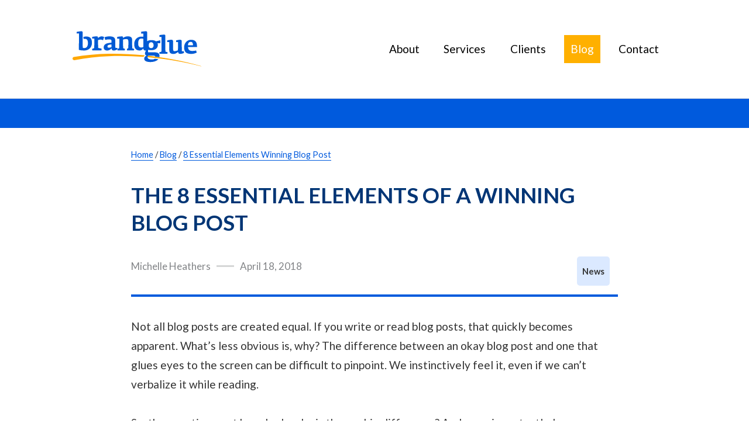

--- FILE ---
content_type: text/html; charset=UTF-8
request_url: https://brandglue.com/blog/8-essential-elements-winning-blog-post/
body_size: 13643
content:
<!DOCTYPE html><html class="no-js" lang="en"><head><meta charSet="utf-8"/><meta http-equiv="x-ua-compatible" content="ie=edge"/><meta name="viewport" content="width=device-width, initial-scale=1, shrink-to-fit=no"/><title data-react-helmet="true"></title><meta data-react-helmet="true" name="twitter:card" content="summary_large_image"/><meta data-react-helmet="true" property="og:image:height" content="627"/><meta data-react-helmet="true" property="og:image:width" content="1200"/><meta data-react-helmet="true" property="og:image:secure_url" content="https://brandglue.com/static/1dd0d3478e5c4183d12a7983154d61ea/47498/cover.jpg"/><meta data-react-helmet="true" property="og:image" content="https://brandglue.com/static/1dd0d3478e5c4183d12a7983154d61ea/47498/cover.jpg"/><meta data-react-helmet="true" name="twitter:description" content="Not all blog posts are created equal. If you write or read blog posts, that
quickly becomes apparent. What’s less obvious is, why? The difference between
an…"/><meta data-react-helmet="true" name="twitter:title" content="The 8 Essential Elements of a Winning Blog Post"/><meta data-react-helmet="true" name="twitter:creator" content="BrandGlue"/><meta data-react-helmet="true" property="og:type" content="article"/><meta data-react-helmet="true" property="og:description" content="Not all blog posts are created equal. If you write or read blog posts, that
quickly becomes apparent. What’s less obvious is, why? The difference between
an…"/><meta data-react-helmet="true" property="og:title" content="The 8 Essential Elements of a Winning Blog Post"/><meta data-react-helmet="true" property="og:url" content="https://brandglue.com/blog/8-essential-elements-winning-blog-post/"/><meta data-react-helmet="true" name="keywords" content="social media,social media agency"/><meta data-react-helmet="true" name="description" content="Not all blog posts are created equal. If you write or read blog posts, that
quickly becomes apparent. What’s less obvious is, why? The difference between
an…"/><meta data-react-helmet="true" content="width=device-width, initial-scale=1" name="viewport"/><meta data-react-helmet="true" charSet="utf-8"/><link data-react-helmet="true" rel="canonical" href="https://brandglue.com/blog/8-essential-elements-winning-blog-post/"/><title data-react-helmet="true">BrandGlue | The 8 Essential Elements of a Winning Blog Post</title><style id="typography.js">html{font-family:sans-serif;-ms-text-size-adjust:100%;-webkit-text-size-adjust:100%}body{margin:0}article,aside,details,figcaption,figure,footer,header,main,menu,nav,section,summary{display:block}audio,canvas,progress,video{display:inline-block}audio:not([controls]){display:none;height:0}progress{vertical-align:baseline}[hidden],template{display:none}a{background-color:transparent;}a:active,a:hover{outline-width:0}abbr[title]{border-bottom:none;text-decoration:underline;text-decoration:underline dotted}b,strong{font-weight:inherit;font-weight:bolder}dfn{font-style:italic}h1{font-size:2em;margin:.67em 0}mark{background-color:#ff0;color:#000}small{font-size:80%}sub,sup{font-size:75%;line-height:0;position:relative;vertical-align:baseline}sub{bottom:-.25em}sup{top:-.5em}img{border-style:none}svg:not(:root){overflow:hidden}code,kbd,pre,samp{font-family:monospace,monospace;font-size:1em}figure{margin:1em 40px}hr{box-sizing:content-box;height:0;overflow:visible}button,input,optgroup,select,textarea{font:inherit;margin:0}optgroup{font-weight:700}button,input{overflow:visible}button,select{text-transform:none}[type=reset],[type=submit],button,html [type=button]{-webkit-appearance:button}[type=button]::-moz-focus-inner,[type=reset]::-moz-focus-inner,[type=submit]::-moz-focus-inner,button::-moz-focus-inner{border-style:none;padding:0}[type=button]:-moz-focusring,[type=reset]:-moz-focusring,[type=submit]:-moz-focusring,button:-moz-focusring{outline:1px dotted ButtonText}fieldset{border:1px solid silver;margin:0 2px;padding:.35em .625em .75em}legend{box-sizing:border-box;color:inherit;display:table;max-width:100%;padding:0;white-space:normal}textarea{overflow:auto}[type=checkbox],[type=radio]{box-sizing:border-box;padding:0}[type=number]::-webkit-inner-spin-button,[type=number]::-webkit-outer-spin-button{height:auto}[type=search]{-webkit-appearance:textfield;outline-offset:-2px}[type=search]::-webkit-search-cancel-button,[type=search]::-webkit-search-decoration{-webkit-appearance:none}::-webkit-input-placeholder{color:inherit;opacity:.54}::-webkit-file-upload-button{-webkit-appearance:button;font:inherit}html{font:118.75%/1.78 'Lato',sans-serif;box-sizing:border-box;overflow-y:scroll;}*{box-sizing:inherit;}*:before{box-sizing:inherit;}*:after{box-sizing:inherit;}body{color:hsla(0,0%,0%,0.8);font-family:'Lato',sans-serif;font-weight:normal;word-wrap:break-word;font-kerning:normal;-moz-font-feature-settings:"kern", "liga", "clig", "calt";-ms-font-feature-settings:"kern", "liga", "clig", "calt";-webkit-font-feature-settings:"kern", "liga", "clig", "calt";font-feature-settings:"kern", "liga", "clig", "calt";}img{max-width:100%;margin-left:0;margin-right:0;margin-top:0;padding-bottom:0;padding-left:0;padding-right:0;padding-top:0;margin-bottom:1.78rem;}h1{margin-left:0;margin-right:0;margin-top:0;padding-bottom:0;padding-left:0;padding-right:0;padding-top:0;margin-bottom:1.78rem;color:inherit;font-family:'Lato',sans-serif;font-weight:bold;text-rendering:optimizeLegibility;font-size:3rem;line-height:1.1;}h2{margin-left:0;margin-right:0;margin-top:0;padding-bottom:0;padding-left:0;padding-right:0;padding-top:0;margin-bottom:1.78rem;color:inherit;font-family:'Lato',sans-serif;font-weight:bold;text-rendering:optimizeLegibility;font-size:1.93318rem;line-height:1.1;}h3{margin-left:0;margin-right:0;margin-top:0;padding-bottom:0;padding-left:0;padding-right:0;padding-top:0;margin-bottom:1.78rem;color:inherit;font-family:'Lato',sans-serif;font-weight:bold;text-rendering:optimizeLegibility;font-size:1.55185rem;line-height:1.1;}h4{margin-left:0;margin-right:0;margin-top:0;padding-bottom:0;padding-left:0;padding-right:0;padding-top:0;margin-bottom:1.78rem;color:inherit;font-family:'Lato',sans-serif;font-weight:bold;text-rendering:optimizeLegibility;font-size:1rem;line-height:1.1;}h5{margin-left:0;margin-right:0;margin-top:0;padding-bottom:0;padding-left:0;padding-right:0;padding-top:0;margin-bottom:1.78rem;color:inherit;font-family:'Lato',sans-serif;font-weight:bold;text-rendering:optimizeLegibility;font-size:0.80274rem;line-height:1.1;}h6{margin-left:0;margin-right:0;margin-top:0;padding-bottom:0;padding-left:0;padding-right:0;padding-top:0;margin-bottom:1.78rem;color:inherit;font-family:'Lato',sans-serif;font-weight:bold;text-rendering:optimizeLegibility;font-size:0.71922rem;line-height:1.1;}hgroup{margin-left:0;margin-right:0;margin-top:0;padding-bottom:0;padding-left:0;padding-right:0;padding-top:0;margin-bottom:1.78rem;}ul{margin-left:1.78rem;margin-right:0;margin-top:0;padding-bottom:0;padding-left:0;padding-right:0;padding-top:0;margin-bottom:1.78rem;list-style-position:outside;list-style-image:none;}ol{margin-left:1.78rem;margin-right:0;margin-top:0;padding-bottom:0;padding-left:0;padding-right:0;padding-top:0;margin-bottom:1.78rem;list-style-position:outside;list-style-image:none;}dl{margin-left:0;margin-right:0;margin-top:0;padding-bottom:0;padding-left:0;padding-right:0;padding-top:0;margin-bottom:1.78rem;}dd{margin-left:0;margin-right:0;margin-top:0;padding-bottom:0;padding-left:0;padding-right:0;padding-top:0;margin-bottom:1.78rem;}p{margin-left:0;margin-right:0;margin-top:0;padding-bottom:0;padding-left:0;padding-right:0;padding-top:0;margin-bottom:1.78rem;}figure{margin-left:0;margin-right:0;margin-top:0;padding-bottom:0;padding-left:0;padding-right:0;padding-top:0;margin-bottom:1.78rem;}pre{margin-left:0;margin-right:0;margin-top:0;padding-bottom:0;padding-left:0;padding-right:0;padding-top:0;margin-bottom:1.78rem;font-size:0.85rem;line-height:1.78rem;}table{margin-left:0;margin-right:0;margin-top:0;padding-bottom:0;padding-left:0;padding-right:0;padding-top:0;margin-bottom:1.78rem;font-size:1rem;line-height:1.78rem;border-collapse:collapse;width:100%;}fieldset{margin-left:0;margin-right:0;margin-top:0;padding-bottom:0;padding-left:0;padding-right:0;padding-top:0;margin-bottom:1.78rem;}blockquote{margin-left:1.78rem;margin-right:1.78rem;margin-top:0;padding-bottom:0;padding-left:0;padding-right:0;padding-top:0;margin-bottom:1.78rem;}form{margin-left:0;margin-right:0;margin-top:0;padding-bottom:0;padding-left:0;padding-right:0;padding-top:0;margin-bottom:1.78rem;}noscript{margin-left:0;margin-right:0;margin-top:0;padding-bottom:0;padding-left:0;padding-right:0;padding-top:0;margin-bottom:1.78rem;}iframe{margin-left:0;margin-right:0;margin-top:0;padding-bottom:0;padding-left:0;padding-right:0;padding-top:0;margin-bottom:1.78rem;}hr{margin-left:0;margin-right:0;margin-top:0;padding-bottom:0;padding-left:0;padding-right:0;padding-top:0;margin-bottom:calc(1.78rem - 1px);background:hsla(0,0%,0%,0.2);border:none;height:1px;}address{margin-left:0;margin-right:0;margin-top:0;padding-bottom:0;padding-left:0;padding-right:0;padding-top:0;margin-bottom:1.78rem;}b{font-weight:bold;}strong{font-weight:bold;}dt{font-weight:bold;}th{font-weight:bold;}li{margin-bottom:calc(1.78rem / 2);}ol li{padding-left:0;}ul li{padding-left:0;}li > ol{margin-left:1.78rem;margin-bottom:calc(1.78rem / 2);margin-top:calc(1.78rem / 2);}li > ul{margin-left:1.78rem;margin-bottom:calc(1.78rem / 2);margin-top:calc(1.78rem / 2);}blockquote *:last-child{margin-bottom:0;}li *:last-child{margin-bottom:0;}p *:last-child{margin-bottom:0;}li > p{margin-bottom:calc(1.78rem / 2);}code{font-size:0.85rem;line-height:1.78rem;}kbd{font-size:0.85rem;line-height:1.78rem;}samp{font-size:0.85rem;line-height:1.78rem;}abbr{border-bottom:1px dotted hsla(0,0%,0%,0.5);cursor:help;}acronym{border-bottom:1px dotted hsla(0,0%,0%,0.5);cursor:help;}abbr[title]{border-bottom:1px dotted hsla(0,0%,0%,0.5);cursor:help;text-decoration:none;}thead{text-align:left;}td,th{text-align:left;border-bottom:1px solid hsla(0,0%,0%,0.12);font-feature-settings:"tnum";-moz-font-feature-settings:"tnum";-ms-font-feature-settings:"tnum";-webkit-font-feature-settings:"tnum";padding-left:1.18667rem;padding-right:1.18667rem;padding-top:0.89rem;padding-bottom:calc(0.89rem - 1px);}th:first-child,td:first-child{padding-left:0;}th:last-child,td:last-child{padding-right:0;}</style><meta name="generator" content="Gatsby 4.4.0"/><link rel="sitemap" type="application/xml" href="/sitemap/sitemap-index.xml"/><style data-styled="" data-styled-version="5.3.3">*,*:before,*:after{box-sizing:border-box;}/*!sc*/
html.no-js{visibility:hidden;}/*!sc*/
body{background:#fff;color:#333;overflow:hidden;}/*!sc*/
body h1,body h2,body h3,body h4,body h5{font-weight:700;line-height:1.3;}/*!sc*/
body h1,body h2{color:#003575;text-transform:uppercase;white-space:pre-wrap;}/*!sc*/
body h2{margin-bottom:1.78rem;}/*!sc*/
body h1,body h3,body h4,body h5{margin-bottom:0.89rem;}/*!sc*/
body h5{text-transform:uppercase;}/*!sc*/
body p{font-weight:400;}/*!sc*/
body ul{list-style:disc;}/*!sc*/
body ol{list-style:decimal;}/*!sc*/
body li > ol,body li > ul{margin-left:20px;margin-bottom:0;}/*!sc*/
body blockquote{margin-left:1em;padding-left:1em;border-left:3px solid #d5d6d6;}/*!sc*/
body em{font-style:italic;}/*!sc*/
body strong{font-weight:700;}/*!sc*/
body a{display:inline;color:#005ADD;padding-bottom:1px;border-bottom:1px solid currentColor;-webkit-text-decoration:none;text-decoration:none;cursor:pointer;}/*!sc*/
body a:hover{opacity:0.8;}/*!sc*/
.breadcrumb .breadcrumb__list{font-size:0.75984rem;list-style:none;margin-left:0;}/*!sc*/
.breadcrumb .breadcrumb__list__item{display:inline;}/*!sc*/
data-styled.g1[id="sc-global-jtQwDW1"]{content:"sc-global-jtQwDW1,"}/*!sc*/
.bqmICk{max-width:1100px;padding:3.56rem 1.78rem;margin:auto;}/*!sc*/
data-styled.g2[id="sc-bdvvtL"]{content:"bIpQic,bqmICk,"}/*!sc*/
.dxpfIn{background:#005ADD;height:50px;margin-bottom:0;}/*!sc*/
data-styled.g4[id="sc-dkPtRN"]{content:"dxpfIn,"}/*!sc*/
.cInzyT{width:1em;height:auto;color:inherit;fill:currentColor;pointer-events:none;}/*!sc*/
data-styled.g8[id="Svg-sc-v2k66c-0"]{content:"cInzyT,"}/*!sc*/
.cAbjlw{display:inline-block;vertical-align:middle;overflow:hidden;}/*!sc*/
data-styled.g9[id="StyledIconBase-sc-ea9ulj-0"]{content:"cAbjlw,"}/*!sc*/
.jvAAys{color:currentColor;-webkit-text-decoration:none;text-decoration:none;border:none;}/*!sc*/
data-styled.g10[id="sc-gKclnd"]{content:"kPqOzq,jvAAys,"}/*!sc*/
.cOKTnP{width:14px;vertical-align:baseline;}/*!sc*/
data-styled.g11[id="sc-iCfMLu"]{content:"cOKTnP,"}/*!sc*/
.bYsMkN{color:currentColor;-webkit-text-decoration:none;text-decoration:none;border:none;}/*!sc*/
.bYsMkN:hover{opacity:1;}/*!sc*/
.ioGZag{display:inline-block;background:#dbe9ff;color:#333;-webkit-text-decoration:none;text-decoration:none;border:none;padding:0.6em;border-radius:5px;}/*!sc*/
.ioGZag:hover{background:#005ADD;color:#fff;}/*!sc*/
data-styled.g13[id="sc-pVTFL"]{content:"bYsMkN,ioGZag,gsTVmm,"}/*!sc*/
.kFZtSz{margin-bottom:0;}/*!sc*/
data-styled.g18[id="sc-egiyK"]{content:"kFZtSz,"}/*!sc*/
.bGyMfr{background:#333;}/*!sc*/
data-styled.g32[id="sc-iwjdpV"]{content:"bGyMfr,"}/*!sc*/
.dakMfn{display:-webkit-box;display:-webkit-flex;display:-ms-flexbox;display:flex;-webkit-flex-direction:column;-ms-flex-direction:column;flex-direction:column;-webkit-box-pack:center;-webkit-justify-content:center;-ms-flex-pack:center;justify-content:center;-webkit-align-items:center;-webkit-box-align:center;-ms-flex-align:center;align-items:center;text-align:center;color:#b1b3b5;}/*!sc*/
@media (min-width:768px){.dakMfn{-webkit-flex-flow:row;-ms-flex-flow:row;flex-flow:row;-webkit-box-pack:justify;-webkit-justify-content:space-between;-ms-flex-pack:justify;justify-content:space-between;text-align:initial;}}/*!sc*/
data-styled.g33[id="sc-cxpSdN"]{content:"dakMfn,"}/*!sc*/
.drvPKA{display:-webkit-box;display:-webkit-flex;display:-ms-flexbox;display:flex;-webkit-flex-flow:column;-ms-flex-flow:column;flex-flow:column;}/*!sc*/
data-styled.g34[id="sc-llYSUQ"]{content:"drvPKA,"}/*!sc*/
.dwbyPd{color:#FFB000;text-transform:uppercase;margin-bottom:0.89rem;font-weight:700;}/*!sc*/
data-styled.g35[id="sc-iJKOTD"]{content:"dwbyPd,"}/*!sc*/
.yAIeY{-webkit-text-decoration:none;text-decoration:none;color:#b1b3b5;}/*!sc*/
.yAIeY:last-of-type{margin-bottom:15px;}/*!sc*/
data-styled.g36[id="sc-giYglK"]{content:"yAIeY,"}/*!sc*/
.eIzQSs{display:-webkit-box;display:-webkit-flex;display:-ms-flexbox;display:flex;-webkit-box-pack:center;-webkit-justify-content:center;-ms-flex-pack:center;justify-content:center;}/*!sc*/
@media (min-width:768px){.eIzQSs{-webkit-box-pack:start;-webkit-justify-content:flex-start;-ms-flex-pack:start;justify-content:flex-start;}}/*!sc*/
data-styled.g37[id="sc-ezbkAF"]{content:"eIzQSs,"}/*!sc*/
.cxgdFv{color:#fff;margin-right:10px;}/*!sc*/
.cxgdFv:last-child{margin-right:0;}/*!sc*/
.cxgdFv svg{width:30px;height:auto;}/*!sc*/
.cxgdFv svg.x-logo{width:20px;vertical-align:middle;}/*!sc*/
data-styled.g38[id="sc-bYoBSM"]{content:"cxgdFv,"}/*!sc*/
.vaMIR{list-style-type:none;color:#f5f5f5;margin-left:0;}/*!sc*/
.vaMIR li{margin:0;}/*!sc*/
data-styled.g39[id="sc-kLwhqv"]{content:"vaMIR,"}/*!sc*/
.iIcPdk{color:currentColor;border-bottom:1px solid currentColor;}/*!sc*/
.iIcPdk:hover{opacity:0.8;}/*!sc*/
data-styled.g40[id="sc-ikJyIC"]{content:"iIcPdk,"}/*!sc*/
.jXxLpv{width:80px;margin-top:15px;}/*!sc*/
data-styled.g41[id="sc-jJoQJp"]{content:"jXxLpv,"}/*!sc*/
.dCfano{background:#666;font-size:0.75984rem;color:#e2e2e2;text-align:center;padding:15px;}/*!sc*/
data-styled.g42[id="sc-hiCibw"]{content:"dCfano,"}/*!sc*/
.ZImiE{background:#fff;}/*!sc*/
@media (min-width:768px){.ZImiE{position:-webkit-sticky;position:sticky;top:0;border-bottom:1px solid #e2e2e2;z-index:999;}}/*!sc*/
data-styled.g43[id="sc-gWXbKe"]{content:"ZImiE,"}/*!sc*/
.bTRZd{display:-webkit-box;display:-webkit-flex;display:-ms-flexbox;display:flex;-webkit-box-pack:justify;-webkit-justify-content:space-between;-ms-flex-pack:justify;justify-content:space-between;-webkit-align-items:center;-webkit-box-align:center;-ms-flex-align:center;align-items:center;margin:0 auto;max-width:1100px;padding:1.78rem;}/*!sc*/
data-styled.g44[id="sc-cCcXHH"]{content:"bTRZd,"}/*!sc*/
.cznyrf{display:block;max-width:50%;padding-top:10px;}/*!sc*/
@media (min-width:768px){.cznyrf{width:50%;-webkit-flex:0 0 220px;-ms-flex:0 0 220px;flex:0 0 220px;}}/*!sc*/
.cznyrf svg{width:100%;}/*!sc*/
data-styled.g45[id="sc-cidDSM"]{content:"cznyrf,"}/*!sc*/
.bKTvDI{color:#000;width:40px;}/*!sc*/
data-styled.g46[id="sc-jcFjpl"]{content:"bKTvDI,"}/*!sc*/
.bEmRyh{display:-webkit-box;display:-webkit-flex;display:-ms-flexbox;display:flex;-webkit-box-pack:center;-webkit-justify-content:center;-ms-flex-pack:center;justify-content:center;background:#828487;color:#fff;}/*!sc*/
data-styled.g53[id="sc-dPiLbb"]{content:"bEmRyh,"}/*!sc*/
.gGMCwe{margin:0 1em 1em 0;font-size:0.75984rem;line-height:1.78rem;font-weight:700;}/*!sc*/
data-styled.g54[id="sc-bBHHxi"]{content:"gGMCwe,"}/*!sc*/
.ibEAls{display:-webkit-box;display:-webkit-flex;display:-ms-flexbox;display:flex;-webkit-flex-direction:column;-ms-flex-direction:column;flex-direction:column;color:#333;border:1px solid #d5d6d6;border-radius:5px;padding:1em;margin-bottom:1.78rem;}/*!sc*/
@media (min-width:768px){.ibEAls{-webkit-flex-direction:row;-ms-flex-direction:row;flex-direction:row;-webkit-box-pack:justify;-webkit-justify-content:space-between;-ms-flex-pack:justify;justify-content:space-between;-webkit-align-items:center;-webkit-box-align:center;-ms-flex-align:center;align-items:center;}}/*!sc*/
data-styled.g68[id="sc-lcepkR"]{content:"ibEAls,"}/*!sc*/
.dzYEfz{margin-top:0.89rem;}/*!sc*/
@media (min-width:768px){.dzYEfz{margin-top:0;}}/*!sc*/
.dzYEfz a{padding-right:0.6em;}/*!sc*/
.dzYEfz a:last-child{padding-right:0;}/*!sc*/
.dzYEfz svg{width:25px;}/*!sc*/
.dzYEfz svg.x-logo{width:17px;vertical-align:middle;}/*!sc*/
data-styled.g69[id="sc-gGCDDS"]{content:"dzYEfz,"}/*!sc*/
.wLtJM{vertical-align:middle;}/*!sc*/
data-styled.g70[id="Share___StyledAnchor-sc-1xy9qix-0"]{content:"wLtJM,"}/*!sc*/
.eTUAhz{max-width:900px;padding:1.78rem;margin:auto;}/*!sc*/
data-styled.g71[id="sc-clIzBv"]{content:"eTUAhz,"}/*!sc*/
.kdQRDM{display:-webkit-box;display:-webkit-flex;display:-ms-flexbox;display:flex;-webkit-flex-direction:column;-ms-flex-direction:column;flex-direction:column;color:#828487;border-bottom:4px solid #005ADD;font-size:0.89596rem;line-height:1.78rem;margin-bottom:1.78rem;}/*!sc*/
@media (min-width:768px){.kdQRDM{-webkit-flex-direction:row;-ms-flex-direction:row;flex-direction:row;-webkit-box-pack:justify;-webkit-justify-content:space-between;-ms-flex-pack:justify;justify-content:space-between;-webkit-align-items:flex-start;-webkit-box-align:flex-start;-ms-flex-align:flex-start;align-items:flex-start;}}/*!sc*/
data-styled.g72[id="sc-faUpoM"]{content:"kdQRDM,"}/*!sc*/
.fiGXri{margin-bottom:0.89rem;}/*!sc*/
@media (min-width:768px){.fiGXri{display:-webkit-box;display:-webkit-flex;display:-ms-flexbox;display:flex;-webkit-box-pack:center;-webkit-justify-content:center;-ms-flex-pack:center;justify-content:center;-webkit-align-items:center;-webkit-box-align:center;-ms-flex-align:center;align-items:center;margin-bottom:0;}}/*!sc*/
data-styled.g73[id="sc-Galmp"]{content:"fiGXri,"}/*!sc*/
.boywve{display:inline-block;position:relative;vertical-align:middle;width:30px;height:3px;margin:0 10px;}/*!sc*/
.boywve:after{content:'';position:absolute;height:3px;width:100%;background-color:#d5d6d6;}/*!sc*/
data-styled.g74[id="sc-fWCJzd"]{content:"boywve,"}/*!sc*/
.dsAYhQ{margin-bottom:0.89rem;}/*!sc*/
@media (min-width:768px){.dsAYhQ{margin-left:auto;margin-bottom:0;}}/*!sc*/
data-styled.g75[id="sc-dvQaRk"]{content:"dsAYhQ,"}/*!sc*/
.fbClLW{margin-bottom:3.56rem;}/*!sc*/
data-styled.g76[id="sc-TBWPX"]{content:"fbClLW,"}/*!sc*/
</style><link href="//fonts.googleapis.com/css?family=Lato:400,400i,700" rel="stylesheet" type="text/css"/><link rel="preconnect" href="https://www.googletagmanager.com"/><link rel="dns-prefetch" href="https://www.googletagmanager.com"/><link as="script" rel="preload" href="/webpack-runtime-ab346f68e1dfc3bf6542.js"/><link as="script" rel="preload" href="/framework-dfc41982639dcc586d7a.js"/><link as="script" rel="preload" href="/532a2f07-3c24b700164e109f179a.js"/><link as="script" rel="preload" href="/app-256b547f5cbc652728f4.js"/><link as="script" rel="preload" href="/2f7f0523cb9a6bf0f8e68b759f574bd98aff90e7-2ecde9bd17cc157da4d8.js"/><link as="script" rel="preload" href="/component---src-templates-blog-post-tsx-ae402fe5a0c49e010317.js"/><link as="fetch" rel="preload" href="/page-data/blog/8-essential-elements-winning-blog-post/page-data.json" crossorigin="anonymous"/><link as="fetch" rel="preload" href="/page-data/sq/d/648948738.json" crossorigin="anonymous"/><link as="fetch" rel="preload" href="/page-data/sq/d/878513554.json" crossorigin="anonymous"/><link as="fetch" rel="preload" href="/page-data/app-data.json" crossorigin="anonymous"/></head><body><div id="___gatsby"><div style="outline:none" tabindex="-1" id="gatsby-focus-wrapper"><noscript><style>html { visibility: visible !important; }</style><div class="sc-dPiLbb bEmRyh">This site works better with JavaScript enabled.</div></noscript><header class="sc-gWXbKe ZImiE"><div class="sc-bdvvtL sc-cCcXHH bIpQic bTRZd"><a class="sc-pVTFL sc-cidDSM bYsMkN cznyrf isActive" href="/"><svg aria-labelledby="brandglueLogoTitle" class="Svg-sc-v2k66c-0 cInzyT" height="80" role="img" viewBox="0 0 213 59" width="220" xmlns="http://www.w3.org/2000/svg" aria-hidden="true" focusable="false"><title id="brandglueLogoTitle">BrandGlue Logo</title><g fill="none" fill-rule="evenodd" id="Page-1" stroke="none" stroke-width="1"><g fill-rule="nonzero" id="brandglue-logo"><path d="M117.39,42.43 C118.01,41.33 118.84,40.54 119.65,39.97 C118.87,39.89 118.1,39.81 117.32,39.74 C98.21,37.89 78.99,37.02 59.75,37.34 C50.13,37.51 40.51,37.98 30.91,38.82 C21.31,39.67 11.73,40.89 2.21,42.6 C2.19,42.6 2.16,42.61 2.15,42.61 C0.7,42.91 -0.23,44.32 0.06,45.77 C0.36,47.22 1.77,48.15 3.22,47.86 L3.23,47.86 C12.52,45.96 21.92,44.54 31.38,43.48 C40.84,42.42 50.34,41.74 59.87,41.35 C78.92,40.58 98.05,41.01 117.1,42.4 C117.19,42.42 117.29,42.43 117.39,42.43 Z" fill="#FFA700" id="Shape"></path><path d="M132.26,43.74 C146.22,45.15 160.14,47.09 173.97,49.57 C186.98,51.91 199.92,54.71 212.72,58.06 C213.07,58.09 213.1,57.74 212.72,57.63 C200.02,54 187.17,50.89 174.22,48.26 C159.57,45.28 144.8,42.91 129.95,41.12 C129.65,41.08 129.35,41.05 129.05,41.01 C128.75,40.97 128.45,40.94 128.15,40.9 C127.09,40.78 126.03,40.65 124.97,40.53 C124.44,41.12 124.01,41.9 124.01,42.86 C124.01,42.89 124.01,42.92 124.01,42.95 C125.39,43.07 126.77,43.2 128.15,43.32 C128.69,43.37 129.23,43.42 129.77,43.48 C130.6,43.58 131.43,43.66 132.26,43.74 Z" fill="#FFA700" id="Shape"></path><g fill="#005AD4" id="Group" transform="translate(6.000000, 0.000000)"><path d="M154.06,30.39 C154.06,34.25 154.54,37.56 161.37,37.56 C164.27,37.56 166.75,35.77 168.61,34.11 C168.68,36.45 169.99,37.42 172.19,37.42 C174.74,37.42 176.81,36.66 178.46,35.77 L178.05,33.22 L174.95,33.22 L174.68,25.91 L174.68,16.54 C174.68,14.82 173.51,14.06 171.78,14.06 C169.78,14.06 167.71,14.61 165.3,15.16 L165.3,17.78 L168.47,17.78 L168.47,25.84 L168.33,31.56 C166.95,32.11 164.47,33.01 162.75,33.01 C160.82,33.01 160.34,31.7 160.34,29.36 L160.27,25.84 L160.27,16.53 C160.27,14.81 159.24,14.05 157.44,14.05 C155.44,14.05 153.03,14.6 150.62,15.08 L150.62,17.77 L154.07,17.77 L154.06,30.39 Z" id="Shape"></path><path d="M190.79,37.49 C193.48,37.49 196.86,36.73 199.48,35.28 L198.38,31.9 C195.69,32.52 193.35,32.59 191.83,32.59 C188.04,32.59 185.28,31.01 185,26.18 L199.89,26.18 L199.89,24.32 C199.89,18.32 197.27,14.12 190.03,14.12 C183,14.12 178.59,20.32 178.59,26.39 C178.59,35.56 183.21,37.49 190.79,37.49 Z M189.69,17.5 C192.1,17.5 193.34,19.57 193.34,23.29 L184.86,23.29 C184.93,19.98 186.45,17.5 189.69,17.5 Z" id="Shape"></path><path d="M92.71,27.29 L92.57,20.26 L92.57,15.85 C92.57,11.58 92.36,8.4 85.06,8.4 C81.41,8.4 78.99,10.06 77.41,11.23 L77.41,9.93 C77.41,8.9 77,8.48 75.83,8.48 C73.83,8.48 70.38,8.83 67.9,9.31 L67.9,12.2 L71.35,12.2 L71.35,20.26 L71.21,26.74 C71.21,27.7 70.93,28.26 70.18,28.53 L68.27,29.19 L68.04,27.64 L64.87,27.64 L64.6,20.26 L64.6,15.02 C64.6,8.82 58.67,8.47 55.09,8.47 C52.54,8.47 49.78,8.82 46.89,9.85 L47.99,14.26 C50.54,13.71 52.54,13.43 53.99,13.43 C57.78,13.43 58.4,14.12 58.4,16.12 L58.4,18.88 C57.5,18.95 55.92,19.15 54.34,19.36 C49.93,19.98 45.52,21.63 45.52,26.74 C45.52,30.26 47.93,31.91 51.52,31.91 C54.62,31.91 57.24,29.7 58.55,28.33 C58.76,30.95 59.72,31.91 62.76,31.91 C64.37,31.91 66.69,30.86 68.21,29.6 C68.23,30.28 68.28,31.04 68.34,31.56 L80.3,31.56 C80.51,30.8 80.58,30.25 80.58,29.08 L78.3,28.32 C77.68,28.11 77.68,27.42 77.68,26.6 L77.54,20.26 L77.54,13.85 C78.71,13.3 81.05,12.89 82.99,12.89 C86.23,12.89 86.37,15.03 86.37,17.78 L86.37,20.26 L86.3,26.81 C86.3,27.5 86.09,28.12 85.4,28.46 L84.02,29.15 C83.95,30.11 84.02,30.73 84.16,31.56 L95.53,31.56 C95.81,30.94 95.88,30.39 95.88,29.15 L93.26,28.46 C92.85,28.33 92.71,27.98 92.71,27.29 Z M58.38,26.26 C57.48,26.54 55.56,27.22 54.04,27.22 C52.45,27.22 51.7,26.39 51.7,25.22 C51.7,23.36 53.22,22.6 55.56,22.19 C56.59,21.98 57.9,21.92 58.38,21.85 L58.38,26.26 Z" id="Shape"></path><path d="M125.71,46.8 C120.32,46.8 118.08,45.15 118.02,42.97 C118.02,42.94 118.02,42.91 118.02,42.88 C118.02,42.52 118.08,42.18 118.18,41.88 C118.35,41.37 118.65,40.92 118.98,40.55 C119.04,40.48 119.11,40.41 119.17,40.34 L127.4,40.34 C129.58,40.34 130.69,40.93 131,42.02 C133.23,42.32 135.45,42.63 137.67,42.95 C137.8,42.41 137.87,41.85 137.87,41.26 C137.87,36.57 135.64,34.72 127.33,34.72 L118.94,34.72 L118.94,30.9 C119.1,30.83 119.25,30.76 119.4,30.69 C120.91,31.13 122.58,31.33 124.33,31.33 C130.64,31.33 135.1,28.1 135.1,22.87 C135.1,21.56 134.87,20.48 134.64,19.79 L139.33,19.79 L139.33,14.94 L132.1,16.63 C130.33,15.4 127.56,14.63 124.18,14.63 C121.4,14.63 119.16,15.29 117.46,16.39 L117.46,2.21 C117.46,0.35 116.84,0 115.12,0 C113.12,0 109.95,0.35 107.54,0.83 L107.54,3.73 L111.26,3.73 L111.26,8.97 C110.3,8.9 109.4,8.83 107.95,8.83 C101.27,8.83 96.03,13.58 96.03,21.17 C96.03,30.13 100.65,31.85 105.2,31.85 C108.03,31.85 109.89,29.85 111.13,28.47 C111.13,30.06 111.82,31.92 113.96,31.92 C114.54,31.92 115.06,31.88 115.56,31.82 C114.53,33.67 113.8,35.57 113.8,36.96 C113.8,39.27 115.42,40.04 116.57,40.04 C114.72,40.81 112.57,42.81 112.57,45.2 C112.57,49.9 117.8,50.97 122.88,50.97 C128.35,50.97 133.34,49.25 135.96,46.24 C134.33,46.05 131.73,45.76 129.9,45.55 C128.99,46.33 127.61,46.8 125.71,46.8 Z M124.17,18.18 C126.78,18.18 128.09,20.26 128.09,23.1 C128.09,26.02 126.86,27.95 124.09,27.95 C121.01,27.95 120.01,25.87 120.01,23.33 C120.01,20.64 120.93,18.18 124.17,18.18 Z M111.25,19.92 L111.04,26.19 C110.01,26.54 108.83,26.95 107.39,26.95 C104.7,26.95 102.56,24.81 102.56,20.89 C102.56,15.72 103.66,12.07 107.8,12.07 C109.31,12.07 110.35,12.28 111.25,12.48 C111.25,12.48 111.25,19.92 111.25,19.92 Z" id="Shape"></path><path d="M40.46,13.78 C41.56,13.78 42.94,14.05 44.39,14.88 L46.25,9.57 C45.21,8.95 43.84,8.47 41.91,8.47 C39.29,8.47 37.15,10.13 36.05,11.64 L36.05,10.06 C36.05,8.75 35.02,8.4 34.12,8.4 C31.71,8.4 28.54,8.88 26.4,9.3 L26.4,12.19 L29.98,12.19 L29.98,20.19 L29.91,26.39 C29.84,27.91 29.36,28.18 28.26,28.53 L26.47,29.15 C26.47,29.77 26.33,30.05 26.68,31.56 L41.77,31.56 C41.98,30.94 42.05,29.77 42.05,28.8 L36.88,27.7 C36.47,27.56 36.33,27.42 36.33,26.67 L36.19,20.19 L36.19,14.75 C36.95,14.27 38.47,13.78 40.46,13.78 Z" id="Shape"></path><path d="M15.93,8.62 C14.48,8.62 12.55,9.31 11.86,9.65 L12.41,12.68 C13.03,12.61 13.86,12.54 14.55,12.54 C18.27,12.54 19.44,15.43 19.44,19.78 C19.44,24.26 17.65,27.78 13.72,27.78 C12.34,27.78 11.58,27.64 10.89,27.57 L10.68,19.92 L10.68,2.21 C10.68,0.42 10.27,0 8.54,0 C6.13,0 3.37,0.48 0.82,1.03 L0.82,3.72 L4.54,3.72 L4.54,19.92 L4.33,30.74 C6.33,31.29 8.47,31.84 13.64,31.84 C20.81,31.84 26.05,26.67 26.05,19.5 C26.06,10.96 22.54,8.62 15.93,8.62 Z" id="Shape"></path><path d="M141.24,25.84 L141.1,32.39 C141.1,33.36 140.89,33.91 140.07,34.11 L137.66,34.8 C137.66,35.83 137.59,36.25 137.8,37.14 L150.9,37.14 C151.11,36.38 151.17,35.83 151.17,34.66 L148.21,33.9 C147.66,33.76 147.59,33.07 147.59,32.25 L147.52,25.84 L147.52,7.44 C147.52,5.92 146.76,5.58 145.45,5.58 C143.45,5.58 139.66,5.92 137.66,6.41 L137.66,9.3 L141.24,9.3 L141.24,25.84 Z" id="Shape"></path></g></g></g></svg> </a><div class="sc-jcFjpl bKTvDI"><svg viewBox="0 0 24 24" aria-hidden="true" focusable="false" fill="currentColor" xmlns="http://www.w3.org/2000/svg" class="StyledIconBase-sc-ea9ulj-0 cAbjlw"><path d="M4 6h16v2H4zm4 5h12v2H8zm5 5h7v2h-7z"></path></svg></div></div></header><hr class="sc-dkPtRN dxpfIn"/><div class="sc-bdvvtL sc-clIzBv bIpQic eTUAhz"><nav class="breadcrumb" aria-label="Breadcrumb"><ol class="breadcrumb__list"><li class="breadcrumb__list__item"><a class="breadcrumb__link" href="/">Home</a></li><span class="breadcrumb__separator" aria-hidden="true"> / </span><li class="breadcrumb__list__item"><a class="breadcrumb__link" href="/blog/">Blog</a></li><span class="breadcrumb__separator" aria-hidden="true"> / </span><li class="breadcrumb__list__item"><a aria-current="page" class="breadcrumb__link breadcrumb__link__active" href="/blog/8-essential-elements-winning-blog-post/">8 Essential Elements Winning Blog Post</a></li></ol></nav><h2 class="sc-iqseJM jDbTxb">The 8 Essential Elements of a Winning Blog Post</h2><div class="sc-bdvvtL sc-faUpoM bIpQic kdQRDM"><span class="sc-Galmp fiGXri">Michelle Heathers<span class="sc-fWCJzd boywve"></span>April 18, 2018</span><span class="sc-hBUSln sc-dvQaRk dWblyK dsAYhQ"><a class="sc-pVTFL sc-bBHHxi ioGZag gGMCwe" href="/blog/category/news/">News<!-- --> <!-- --> </a></span></div><div class="sc-bdvvtL sc-TBWPX bIpQic fbClLW"><p>Not all blog posts are created equal. If you write or read blog posts, that
quickly becomes apparent. What’s less obvious is, why? The difference between
an okay blog post and one that glues eyes to the screen can be difficult to
pinpoint. We instinctively feel it, even if we can’t verbalize it while
reading.</p><p>So, the question must be asked - why is there a big difference? And more
importantly, how can you apply this knowledge to your own blogs?</p><p>Let’s dive into the nitty-gritty of making sure your posts are winners. Below
I’ve laid out 8 essential elements to a winning blog post.</p><h3>1. Strong Title</h3><p>Before you have a winning post, you need a fantastic title. A title should be
specific, engaging, and SEO-focused (more on that further down). It should
also preview the content of the post and entice readers with a hint of the
value they’ll glean from it.</p><p>Some suggestions for making titles that pop:</p><ul><li><p>Use “How to” or other instructive verbiage.</p></li><li><p>Include numbers. Example: <em>5 Ways to Increase the Effectiveness of Your Facebook Ads</em></p></li><li><p>Don’t use clickbait. In other words, make sure you have a value-packed post to backup your awesome title.</p></li></ul><h3>2. Readable copy</h3><p>You may think your blog post is enjoyable and easy to read, but would others
agree? A stellar post requires stellar copy.</p><p>Here are a couple tricks to create blog post eye candy:</p><ul><li><p><strong>Vary your sentence length.</strong> Your blog shouldn’t be monotone, so break it up with shorter, snappy sentences and longer, more thoughtful sentences.</p></li><li><p><strong>Break up paragraphs.</strong> A good rule of thumb is keep paragraphs to five lines or fewer, though this partially depends on your audience. A deeply scientific or tech-based blog may be suitable for long paragraphs</p></li><li><p><strong>Shorter is better.</strong> Attention spans are waning, and people would much prefer bite-sized content that’s easy to skim and digest. Bullet and number lists are an easy way to accomplish this.</p></li></ul><h3>3. Headings</h3><p>Another aspect of the content is headings. They help break up the post into
digestible chunks, as well as mark the various sections and guide the flow
from the opening, through the middle, and to the conclusion.</p><p>Headings also provide variation to the copy, which prevents readers getting
scared off by a monotonous wall of paragraphs. They also make your blog post
easier easier for search engines to crawl, helping with SEO efforts.</p><h3>4. Link-outs</h3><p>Linking to other posts is a great habit to get into. You don’t want to go
overboard, throwing in hyperlinks willy-nilly, but every time you can include
a link to a relevant post, do so.</p><p>Generally, you’ll want to link to other blog posts on your site, as well as
other related pages. However, it’s also good to link to external sites. Known
as outbound links, they help improve your Google rankin]<a href="https://www.shoutmeloud.com/seo-benefits-and-tips-for-outbound-links.html" rel="noopener noreferrer nofollow" target="_blank" class="sc-gKclnd kPqOzq">1<!-- --> <svg viewBox="0 0 16 16" aria-hidden="true" focusable="false" fill="currentColor" xmlns="http://www.w3.org/2000/svg" class="StyledIconBase-sc-ea9ulj-0 cAbjlw sc-iCfMLu cOKTnP"><path fill-rule="evenodd" d="M8.636 3.5a.5.5 0 0 0-.5-.5H1.5A1.5 1.5 0 0 0 0 4.5v10A1.5 1.5 0 0 0 1.5 16h10a1.5 1.5 0 0 0 1.5-1.5V7.864a.5.5 0 0 0-1 0V14.5a.5.5 0 0 1-.5.5h-10a.5.5 0 0 1-.5-.5v-10a.5.5 0 0 1 .5-.5h6.636a.5.5 0 0 0 .5-.5z"></path><path fill-rule="evenodd" d="M16 .5a.5.5 0 0 0-.5-.5h-5a.5.5 0 0 0 0 1h3.793L6.146 9.146a.5.5 0 1 0 .708.708L15 1.707V5.5a.5.5 0 0 0 1 0v-5z"></path></svg></a>
and build the quality of your post in the eyes of Google.</p><p>Linking to other sites is also a best practice when mentioning them or
including them as a source for information in your post.</p><p>One final tip is to be specific with the wording you use for hyperlinks. If,
for instance, you’re posting about a new eBook and have a link to the download
page, use the title of the eBook for the hyperlink, rather than a generic “get
it here.”</p><h3>5. SEO keyword(s)</h3><p>SEO (search engine optimization) is just a fancy way of referring to best
practices to help your blog (and website) appear higher in the list of a
search engine’s results.</p><p>Without getting too deep into the weeds, SEO keywords are one of the best ways
to ensure people find you. Select industry or product-specific keywords based
on what people will search for, and write about those words. For example, if
your blog post is about 10 fun vacation spots in California, you should select
a specific keyword that will cause your blog post to rank high in the search
results for vacation spots in California.</p><p>Tip: Make sure your keyword isn’t too generic or popular, otherwise your post
will have more competition.</p><p>Finally, once you pick a keyword, placing is important. Ideally, it should
appear in the following:</p><ul><li>Blog title</li><li>First paragraph</li><li>At least one heading</li><li>The body of the post (at least a few times)</li><li>Meta description</li></ul><h3>6. Meta description</h3><p>This is that little snippet of text that shows up beneath the post title and
URL in search engine results. Usually 1-2 sentences, the meta description is a
brief summary of the post.</p><p>Consider it the advertisement. If someone Googles “social media marketing” and
your post appears in the list (because you used strong SEO keywords), the
summary, or meta description, should be so compelling that people choose to
read your post over the other choices.</p><h3>7. Image/graphic</h3><p>We live in a visual world. Including images or custom designed graphics in
your posts is another way to catch people’s attention and draw them in.</p><p>Within the post, images also help break up the flow of text and can add extra
info to the written content through the use of infographics and images with
text.</p><p>And remember those SEO keywords? They should get incorporated into your image
file names.</p><h3>8. Mobile optimization</h3><p>This one is easy to overlook, yet it’s crucial to your blogging success.</p><p>Google gives better ranking to sites that are mobile-friendly. Over <a href="https://www.zenithmedia.com/smartphone-penetration-reach-66-2018/" rel="noopener noreferrer nofollow" target="_blank" class="sc-gKclnd kPqOzq">70% of traffic<!-- --> <svg viewBox="0 0 16 16" aria-hidden="true" focusable="false" fill="currentColor" xmlns="http://www.w3.org/2000/svg" class="StyledIconBase-sc-ea9ulj-0 cAbjlw sc-iCfMLu cOKTnP"><path fill-rule="evenodd" d="M8.636 3.5a.5.5 0 0 0-.5-.5H1.5A1.5 1.5 0 0 0 0 4.5v10A1.5 1.5 0 0 0 1.5 16h10a1.5 1.5 0 0 0 1.5-1.5V7.864a.5.5 0 0 0-1 0V14.5a.5.5 0 0 1-.5.5h-10a.5.5 0 0 1-.5-.5v-10a.5.5 0 0 1 .5-.5h6.636a.5.5 0 0 0 .5-.5z"></path><path fill-rule="evenodd" d="M16 .5a.5.5 0 0 0-.5-.5h-5a.5.5 0 0 0 0 1h3.793L6.146 9.146a.5.5 0 1 0 .708.708L15 1.707V5.5a.5.5 0 0 0 1 0v-5z"></path></svg></a> comes from mobile devices, and since Google boasts over <a href="https://www.netmarketshare.com/search-engine-market-share.aspx?options=%7B%22filter%22%3A%7B%22%24and%22%3A%5B%7B%22deviceType%22%3A%7B%22%24in%22%3A%5B%22Mobile%22%5D%7D%7D%5D%7D%2C%22dateLabel%22%3A%22Trend%22%2C%22attributes%22%3A%22share%22%2C%22group%22%3A%22searchEngine%22%2C%22sort%22%3A%7B%22share%22%3A-1%7D%2C%22id%22%3A%22searchEnginesDesktop%22%2C%22dateInterval%22%3A%22Monthly%22%2C%22dateStart%22%3A%222017-04%22%2C%22dateEnd%22%3A%222018-03%22%2C%22plotKeys%22%3A%5B%7B%22searchEngine%22%3A%22Google%22%7D%2C%7B%22searchEngine%22%3A%22Baidu%22%7D%2C%7B%22searchEngine%22%3A%22Bing%22%7D%2C%7B%22searchEngine%22%3A%22Yahoo!%22%7D%2C%7B%22searchEngine%22%3A%22Yandex%22%7D%5D%2C%22tableOrder%22%3A%5B%5B2%2C%22desc%22%5D%5D%2C%22segments%22%3A%22-1000%22%7D" rel="noopener noreferrer nofollow" target="_blank" class="sc-gKclnd kPqOzq">90% of the market share<!-- --> <svg viewBox="0 0 16 16" aria-hidden="true" focusable="false" fill="currentColor" xmlns="http://www.w3.org/2000/svg" class="StyledIconBase-sc-ea9ulj-0 cAbjlw sc-iCfMLu cOKTnP"><path fill-rule="evenodd" d="M8.636 3.5a.5.5 0 0 0-.5-.5H1.5A1.5 1.5 0 0 0 0 4.5v10A1.5 1.5 0 0 0 1.5 16h10a1.5 1.5 0 0 0 1.5-1.5V7.864a.5.5 0 0 0-1 0V14.5a.5.5 0 0 1-.5.5h-10a.5.5 0 0 1-.5-.5v-10a.5.5 0 0 1 .5-.5h6.636a.5.5 0 0 0 .5-.5z"></path><path fill-rule="evenodd" d="M16 .5a.5.5 0 0 0-.5-.5h-5a.5.5 0 0 0 0 1h3.793L6.146 9.146a.5.5 0 1 0 .708.708L15 1.707V5.5a.5.5 0 0 0 1 0v-5z"></path></svg></a>, optimizing your blog posts to display properly on mobile devices greatly
increases your chances of success.</p><h3>Winning at Blogging: From Zero to Hero</h3><p>There you have it - the main components that take a blog post from zero
to hero. Invest time and effort into your blog posts, and you’ll see the
rewards.</p><p>Blogging, while valuable, only comprises a piece of your content strategy,
which funnels into your social strategy. If you’re looking for help taking
your <a class="sc-pVTFL gsTVmm" href="/services/">social channels<!-- --> </a> to the next level, email us at <a href="mailto:hello@brandglue.com." class="sc-gKclnd kPqOzq">hello@brandglue.com.<!-- --> <svg viewBox="0 0 16 16" aria-hidden="true" focusable="false" fill="currentColor" xmlns="http://www.w3.org/2000/svg" class="StyledIconBase-sc-ea9ulj-0 cAbjlw sc-iCfMLu cOKTnP"><path fill-rule="evenodd" d="M8.636 3.5a.5.5 0 0 0-.5-.5H1.5A1.5 1.5 0 0 0 0 4.5v10A1.5 1.5 0 0 0 1.5 16h10a1.5 1.5 0 0 0 1.5-1.5V7.864a.5.5 0 0 0-1 0V14.5a.5.5 0 0 1-.5.5h-10a.5.5 0 0 1-.5-.5v-10a.5.5 0 0 1 .5-.5h6.636a.5.5 0 0 0 .5-.5z"></path><path fill-rule="evenodd" d="M16 .5a.5.5 0 0 0-.5-.5h-5a.5.5 0 0 0 0 1h3.793L6.146 9.146a.5.5 0 1 0 .708.708L15 1.707V5.5a.5.5 0 0 0 1 0v-5z"></path></svg></a> We’d love to assist you!</p><p><em>What practices have you found most useful in your blogging?</em></p></div><div class="sc-bdvvtL sc-lcepkR bIpQic ibEAls"><h4 class="sc-egiyK kFZtSz">Enjoy what you read? Pass it along!</h4><div class="sc-bdvvtL sc-gGCDDS bIpQic dzYEfz"><a href="https://www.facebook.com/sharer/sharer.php?u=https://brandglue.com/blog/8-essential-elements-winning-blog-post/" rel="noopener noreferrer nofollow" target="_blank" variant="invisible" class="sc-gKclnd jvAAys"><svg viewBox="0 0 24 24" aria-hidden="true" focusable="false" fill="currentColor" xmlns="http://www.w3.org/2000/svg" class="StyledIconBase-sc-ea9ulj-0 cAbjlw"><path d="M13.397 20.997v-8.196h2.765l.411-3.209h-3.176V7.548c0-.926.258-1.56 1.587-1.56h1.684V3.127A22.336 22.336 0 0 0 14.201 3c-2.444 0-4.122 1.492-4.122 4.231v2.355H7.332v3.209h2.753v8.202h3.312z"></path></svg> </a><a href="https://x.com/intent/tweet/?text=Check%20this%20out%3A&amp;url=https://brandglue.com/blog/8-essential-elements-winning-blog-post/&amp;via=BrandGlueAgency" rel="noopener noreferrer nofollow" target="_blank" variant="invisible" class="sc-gKclnd jvAAys"><svg aria-labelledby="x-social" class="Svg-sc-v2k66c-0 cInzyT x-logo" role="img" width="1200" height="1227" viewBox="0 0 1200 1227" xmlns="http://www.w3.org/2000/svg" aria-hidden="true" focusable="false"><path d="M714.163 519.284L1160.89 0H1055.03L667.137 450.887L357.328 0H0L468.492 681.821L0 1226.37H105.866L515.491 750.218L842.672 1226.37H1200L714.137 519.284H714.163ZM569.165 687.828L521.697 619.934L144.011 79.6944H306.615L611.412 515.685L658.88 583.579L1055.08 1150.3H892.476L569.165 687.854V687.828Z" fill="black"></path></svg> </a><a href="https://www.linkedin.com/sharing/share-offsite/?url=https://brandglue.com/blog/8-essential-elements-winning-blog-post/" rel="noopener noreferrer nofollow" target="_blank" variant="invisible" class="sc-gKclnd jvAAys"><svg viewBox="0 0 24 24" aria-hidden="true" focusable="false" fill="currentColor" xmlns="http://www.w3.org/2000/svg" class="StyledIconBase-sc-ea9ulj-0 cAbjlw"><circle cx="4.983" cy="5.009" r="2.188"></circle><path d="M9.237 8.855v12.139h3.769v-6.003c0-1.584.298-3.118 2.262-3.118 1.937 0 1.961 1.811 1.961 3.218v5.904H21v-6.657c0-3.27-.704-5.783-4.526-5.783-1.835 0-3.065 1.007-3.568 1.96h-.051v-1.66H9.237zm-6.142 0H6.87v12.139H3.095z"></path></svg> </a><a href="mailto:?subject=Check%20this%20out%3A&amp;body=https://brandglue.com/blog/8-essential-elements-winning-blog-post/" rel="noopener noreferrer nofollow" target="_blank" variant="invisible" class="sc-gKclnd jvAAys Share___StyledAnchor-sc-1xy9qix-0 wLtJM"><svg viewBox="0 0 24 24" aria-hidden="true" focusable="false" fill="currentColor" xmlns="http://www.w3.org/2000/svg" class="StyledIconBase-sc-ea9ulj-0 cAbjlw"><path d="M20 4H6c-1.103 0-2 .897-2 2v5h2V8l6.4 4.8a1.001 1.001 0 0 0 1.2 0L20 8v9h-8v2h8c1.103 0 2-.897 2-2V6c0-1.103-.897-2-2-2zm-7 6.75L6.666 6h12.668L13 10.75z"></path><path d="M2 12h7v2H2zm2 3h6v2H4zm3 3h4v2H7z"></path></svg> </a></div></div></div><div class="sc-bdvvtL sc-iwjdpV bIpQic bGyMfr"><div class="sc-bdvvtL sc-cxpSdN bqmICk dakMfn"><address class="sc-llYSUQ drvPKA"><p class="sc-iJKOTD dwbyPd">Contact Us</p><a href="tel:+1-360-207-4583" variant="invisible" class="sc-gKclnd jvAAys sc-giYglK yAIeY">+1 (360) 207-4583<!-- --> </a><a href="mailto:hello@brandglue.com" variant="invisible" class="sc-gKclnd jvAAys sc-giYglK yAIeY">hello@brandglue.com<!-- --> </a><div class="sc-ezbkAF eIzQSs"><div class="sc-bYoBSM cxgdFv"><a href="https://www.linkedin.com/company/brandglue-com" variant="invisible" class="sc-gKclnd jvAAys"><svg viewBox="0 0 24 24" aria-hidden="true" focusable="false" fill="currentColor" xmlns="http://www.w3.org/2000/svg" class="StyledIconBase-sc-ea9ulj-0 cAbjlw"><circle cx="4.983" cy="5.009" r="2.188"></circle><path d="M9.237 8.855v12.139h3.769v-6.003c0-1.584.298-3.118 2.262-3.118 1.937 0 1.961 1.811 1.961 3.218v5.904H21v-6.657c0-3.27-.704-5.783-4.526-5.783-1.835 0-3.065 1.007-3.568 1.96h-.051v-1.66H9.237zm-6.142 0H6.87v12.139H3.095z"></path></svg> </a></div><div class="sc-bYoBSM cxgdFv"><a href="https://x.com/BrandGlueAgency" variant="invisible" class="sc-gKclnd jvAAys"><svg aria-labelledby="x-social" class="Svg-sc-v2k66c-0 cInzyT x-logo" role="img" width="1200" height="1227" viewBox="0 0 1200 1227" xmlns="http://www.w3.org/2000/svg" aria-hidden="true" focusable="false"><path d="M714.163 519.284L1160.89 0H1055.03L667.137 450.887L357.328 0H0L468.492 681.821L0 1226.37H105.866L515.491 750.218L842.672 1226.37H1200L714.137 519.284H714.163ZM569.165 687.828L521.697 619.934L144.011 79.6944H306.615L611.412 515.685L658.88 583.579L1055.08 1150.3H892.476L569.165 687.854V687.828Z" fill="white"></path></svg> </a></div><div class="sc-bYoBSM cxgdFv"><a href="https://www.facebook.com/BrandGlue" variant="invisible" class="sc-gKclnd jvAAys"><svg viewBox="0 0 24 24" aria-hidden="true" focusable="false" fill="currentColor" xmlns="http://www.w3.org/2000/svg" class="StyledIconBase-sc-ea9ulj-0 cAbjlw"><path d="M13.397 20.997v-8.196h2.765l.411-3.209h-3.176V7.548c0-.926.258-1.56 1.587-1.56h1.684V3.127A22.336 22.336 0 0 0 14.201 3c-2.444 0-4.122 1.492-4.122 4.231v2.355H7.332v3.209h2.753v8.202h3.312z"></path></svg> </a></div></div></address><ul class="sc-kLwhqv vaMIR"><li><a class="sc-pVTFL sc-ikJyIC gsTVmm iIcPdk" href="/about/">About<!-- --> </a></li><li><a class="sc-pVTFL sc-ikJyIC gsTVmm iIcPdk" href="/services/">Services<!-- --> </a></li></ul><ul class="sc-kLwhqv vaMIR"><li><a class="sc-pVTFL sc-ikJyIC gsTVmm iIcPdk" href="/clients/">Clients<!-- --> </a></li><li><a class="sc-pVTFL sc-ikJyIC gsTVmm iIcPdk isActive" href="/blog/">Blog<!-- --> </a></li></ul><svg aria-labelledby="BrandGlueLogoIconOnlyTitle" class="Svg-sc-v2k66c-0 cInzyT sc-jJoQJp jXxLpv" height="100" role="img" viewBox="0 0 178.1 180" width="100" xmlns="http://www.w3.org/2000/svg" aria-hidden="true" focusable="false"><title id="BrandGlueLogoIconOnlyTitle">BrandGlueLogoIconOnly Icon</title><path d="M115.2 129.76H89.24v-11.81c.48-.21.95-.44 1.41-.66 4.66 1.36 9.85 1.99 15.26 1.99 19.53 0 33.33-10 33.33-26.19 0-4.05-.72-7.38-1.43-9.53h14.52v-15l-22.38 5.24c-5.47-3.81-14.04-6.19-24.52-6.19-3.42 0-6.58.33-9.47.93-.01-26.4-10.89-33.65-31.35-33.65-4.48 0-10.45 2.13-12.58 3.2l1.7 9.38c1.92-.21 4.48-.42 6.61-.42 11.52 0 15.14 8.95 15.14 22.39 0 13.86-5.55 24.74-17.7 24.74-4.26 0-6.61-.42-8.74-.64l-.64-23.67v-54.8c0-5.54-1.28-6.82-6.61-6.82-7.46 0-15.99 1.49-23.88 3.2v8.32h11.51v50.11l-.64 33.48c6.18 1.71 12.8 3.41 28.79 3.41 5.37 0 10.38-.94 14.9-2.68 2.07 4.93 8.99 9.28 8.99 9.28l.39 1.61s-8.57 12.84-8.57 21.67c0 7.14 5 9.52 8.57 9.52-5.72 2.38-12.39 8.57-12.39 15.95 0 14.53 16.19 17.86 31.91 17.86 24.76 0 46.42-11.43 46.42-30 .02-14.5-6.87-20.22-32.59-20.22zm-9.76-51.19c8.09 0 12.14 6.43 12.14 15.24 0 9.05-3.81 15-12.38 15-9.53 0-12.63-6.43-12.63-14.28.01-8.34 2.87-15.96 12.87-15.96zm4.76 88.57c-16.91 0-23.81-5.24-23.81-12.14 0-3.33 1.67-5.95 3.57-7.85h25.47c8.1 0 11.43 2.61 11.43 7.38 0 7.37-5.47 12.61-16.66 12.61z"></path><path d="M54.71 167.91c-.77 0-1.56-.15-2.32-.47C21.77 154.47 1.23 124.64.06 91.42c-.4-11.37 1.4-22.5 5.36-33.07a5.952 5.952 0 0 1 7.66-3.49 5.952 5.952 0 0 1 3.49 7.66c-3.4 9.1-4.95 18.68-4.61 28.47 1.01 28.61 18.71 54.3 45.08 65.46a5.95 5.95 0 0 1 3.16 7.8 5.954 5.954 0 0 1-5.49 3.66zM159.09 135.49c-1.12 0-2.26-.32-3.26-.98a5.953 5.953 0 0 1-1.71-8.25c7.9-12.03 12.07-26.03 12.07-40.48 0-40.73-33.14-73.88-73.87-73.88-8.18 0-16.21 1.33-23.87 3.94-3.11 1.06-6.5-.6-7.56-3.71s.6-6.5 3.71-7.56C73.5 1.54 82.83 0 92.31 0c47.3 0 85.78 38.48 85.78 85.78 0 16.78-4.85 33.04-14.02 47.02a5.945 5.945 0 0 1-4.98 2.69z"></path></svg></div></div><div class="sc-hiCibw dCfano">© <!-- -->2025<!-- --> BrandGlue. All Rights Reserved.</div></div><div id="gatsby-announcer" style="position:absolute;top:0;width:1px;height:1px;padding:0;overflow:hidden;clip:rect(0, 0, 0, 0);white-space:nowrap;border:0" aria-live="assertive" aria-atomic="true"></div></div><script async="" src="https://www.googletagmanager.com/gtag/js?id=UA-4139092-4"></script><script>
      
      
      if(true) {
        window.dataLayer = window.dataLayer || [];
        function gtag(){window.dataLayer && window.dataLayer.push(arguments);}
        gtag('js', new Date());

        gtag('config', 'UA-4139092-4', {"send_page_view":false});gtag('config', 'G-E3CD8VEZNZ', {"send_page_view":false});
      }
      </script><script id="gatsby-script-loader">/*<![CDATA[*/window.pagePath="/blog/8-essential-elements-winning-blog-post/";/*]]>*/</script><script id="gatsby-chunk-mapping">/*<![CDATA[*/window.___chunkMapping={"polyfill":["/polyfill-ffdc57cd10011626c58a.js"],"app":["/app-256b547f5cbc652728f4.js"],"component---src-pages-404-tsx":["/component---src-pages-404-tsx-33a71b95026e565e4b33.js"],"component---src-pages-about-tsx":["/component---src-pages-about-tsx-11480bfe96c58a5a01da.js"],"component---src-pages-blog-tsx":["/component---src-pages-blog-tsx-4350d005b875d327b897.js"],"component---src-pages-case-studies-tsx":["/component---src-pages-case-studies-tsx-98003f00d7e64c7c4308.js"],"component---src-pages-clients-tsx":["/component---src-pages-clients-tsx-3b765eeac595c5f07e1f.js"],"component---src-pages-contact-tsx":["/component---src-pages-contact-tsx-8bf5ac379b9e69cd0e17.js"],"component---src-pages-index-tsx":["/component---src-pages-index-tsx-93547d2255f6977ae090.js"],"component---src-pages-services-tsx":["/component---src-pages-services-tsx-a10a327d00013c4e1aab.js"],"component---src-templates-blog-category-tsx":["/component---src-templates-blog-category-tsx-7f96e473827e3103fc90.js"],"component---src-templates-blog-post-tsx":["/component---src-templates-blog-post-tsx-ae402fe5a0c49e010317.js"],"component---src-templates-blog-search-tsx":["/component---src-templates-blog-search-tsx-a5b3fc70b4a4e3c79698.js"],"component---src-templates-case-studies-case-study-tsx":["/component---src-templates-case-studies-case-study-tsx-33c7f86859e4fc72fe45.js"]};/*]]>*/</script><script src="/polyfill-ffdc57cd10011626c58a.js" nomodule=""></script><script src="/component---src-templates-blog-post-tsx-ae402fe5a0c49e010317.js" async=""></script><script src="/2f7f0523cb9a6bf0f8e68b759f574bd98aff90e7-2ecde9bd17cc157da4d8.js" async=""></script><script src="/app-256b547f5cbc652728f4.js" async=""></script><script src="/532a2f07-3c24b700164e109f179a.js" async=""></script><script src="/framework-dfc41982639dcc586d7a.js" async=""></script><script src="/webpack-runtime-ab346f68e1dfc3bf6542.js" async=""></script></body></html>

--- FILE ---
content_type: application/javascript; charset=UTF-8
request_url: https://brandglue.com/app-256b547f5cbc652728f4.js
body_size: 101694
content:
/*! For license information please see app-256b547f5cbc652728f4.js.LICENSE.txt */
(self.webpackChunkbrandglue_website=self.webpackChunkbrandglue_website||[]).push([[143],{2393:function(e,t){"use strict";var n=Object.assign||function(e){for(var t=1;t<arguments.length;t++){var n=arguments[t];for(var r in n)Object.prototype.hasOwnProperty.call(n,r)&&(e[r]=n[r])}return e},r=function(e){var t=e.location,n=t.search,r=t.hash,a=t.href,o=t.origin,l=t.protocol,c=t.host,s=t.hostname,u=t.port,f=e.location.pathname;!f&&a&&i&&(f=new URL(a).pathname);return{pathname:encodeURI(decodeURI(f)),search:n,hash:r,href:a,origin:o,protocol:l,host:c,hostname:s,port:u,state:e.history.state,key:e.history.state&&e.history.state.key||"initial"}},a=function(e,t){var a=[],o=r(e),i=!1,l=function(){};return{get location(){return o},get transitioning(){return i},_onTransitionComplete:function(){i=!1,l()},listen:function(t){a.push(t);var n=function(){o=r(e),t({location:o,action:"POP"})};return e.addEventListener("popstate",n),function(){e.removeEventListener("popstate",n),a=a.filter((function(e){return e!==t}))}},navigate:function(t){var c=arguments.length>1&&void 0!==arguments[1]?arguments[1]:{},s=c.state,u=c.replace,f=void 0!==u&&u;if("number"==typeof t)e.history.go(t);else{s=n({},s,{key:Date.now()+""});try{i||f?e.history.replaceState(s,null,t):e.history.pushState(s,null,t)}catch(p){e.location[f?"replace":"assign"](t)}}o=r(e),i=!0;var d=new Promise((function(e){return l=e}));return a.forEach((function(e){return e({location:o,action:"PUSH"})})),d}}},o=function(){var e=arguments.length>0&&void 0!==arguments[0]?arguments[0]:"/",t=e.indexOf("?"),n={pathname:t>-1?e.substr(0,t):e,search:t>-1?e.substr(t):""},r=0,a=[n],o=[null];return{get location(){return a[r]},addEventListener:function(e,t){},removeEventListener:function(e,t){},history:{get entries(){return a},get index(){return r},get state(){return o[r]},pushState:function(e,t,n){var i=n.split("?"),l=i[0],c=i[1],s=void 0===c?"":c;r++,a.push({pathname:l,search:s.length?"?"+s:s}),o.push(e)},replaceState:function(e,t,n){var i=n.split("?"),l=i[0],c=i[1],s=void 0===c?"":c;a[r]={pathname:l,search:s},o[r]=e},go:function(e){var t=r+e;t<0||t>o.length-1||(r=t)}}}},i=!("undefined"==typeof window||!window.document||!window.document.createElement),l=a(i?window:o()),c=l.navigate;t.V5=l},2098:function(e,t,n){"use strict";t.__esModule=!0,t.shallowCompare=t.validateRedirect=t.insertParams=t.resolve=t.match=t.pick=t.startsWith=void 0;var r,a=n(1143),o=(r=a)&&r.__esModule?r:{default:r};var i=function(e,t){return e.substr(0,t.length)===t},l=function(e,t){for(var n=void 0,r=void 0,a=t.split("?")[0],i=p(a),l=""===i[0],s=d(e),f=0,h=s.length;f<h;f++){var g=!1,v=s[f].route;if(v.default)r={route:v,params:{},uri:t};else{for(var y=p(v.path),b={},x=Math.max(i.length,y.length),E=0;E<x;E++){var w=y[E],S=i[E];if(u(w)){b[w.slice(1)||"*"]=i.slice(E).map(decodeURIComponent).join("/");break}if(void 0===S){g=!0;break}var C=c.exec(w);if(C&&!l){-1===m.indexOf(C[1])||(0,o.default)(!1);var L=decodeURIComponent(S);b[C[1]]=L}else if(w!==S){g=!0;break}}if(!g){n={route:v,params:b,uri:"/"+i.slice(0,E).join("/")};break}}}return n||r||null},c=/^:(.+)/,s=function(e){return c.test(e)},u=function(e){return e&&"*"===e[0]},f=function(e,t){return{route:e,score:e.default?0:p(e.path).reduce((function(e,t){return e+=4,!function(e){return""===e}(t)?s(t)?e+=2:u(t)?e-=5:e+=3:e+=1,e}),0),index:t}},d=function(e){return e.map(f).sort((function(e,t){return e.score<t.score?1:e.score>t.score?-1:e.index-t.index}))},p=function(e){return e.replace(/(^\/+|\/+$)/g,"").split("/")},h=function(e){for(var t=arguments.length,n=Array(t>1?t-1:0),r=1;r<t;r++)n[r-1]=arguments[r];return e+((n=n.filter((function(e){return e&&e.length>0})))&&n.length>0?"?"+n.join("&"):"")},m=["uri","path"];t.startsWith=i,t.pick=l,t.match=function(e,t){return l([{path:e}],t)},t.resolve=function(e,t){if(i(e,"/"))return e;var n=e.split("?"),r=n[0],a=n[1],o=t.split("?")[0],l=p(r),c=p(o);if(""===l[0])return h(o,a);if(!i(l[0],".")){var s=c.concat(l).join("/");return h(("/"===o?"":"/")+s,a)}for(var u=c.concat(l),f=[],d=0,m=u.length;d<m;d++){var g=u[d];".."===g?f.pop():"."!==g&&f.push(g)}return h("/"+f.join("/"),a)},t.insertParams=function(e,t){var n=e.split("?"),r=n[0],a=n[1],o=void 0===a?"":a,i="/"+p(r).map((function(e){var n=c.exec(e);return n?t[n[1]]:e})).join("/"),l=t.location,s=(l=void 0===l?{}:l).search,u=(void 0===s?"":s).split("?")[1]||"";return i=h(i,o,u)},t.validateRedirect=function(e,t){var n=function(e){return s(e)};return p(e).filter(n).sort().join("/")===p(t).filter(n).sort().join("/")},t.shallowCompare=function(e,t){var n=Object.keys(e);return n.length===Object.keys(t).length&&n.every((function(n){return t.hasOwnProperty(n)&&e[n]===t[n]}))}},4983:function(e,t,n){"use strict";n.r(t),n.d(t,{MDXContext:function(){return s},MDXProvider:function(){return d},mdx:function(){return m},useMDXComponents:function(){return f},withMDXComponents:function(){return u}});var r=n(7294);function a(e,t,n){return t in e?Object.defineProperty(e,t,{value:n,enumerable:!0,configurable:!0,writable:!0}):e[t]=n,e}function o(){return o=Object.assign||function(e){for(var t=1;t<arguments.length;t++){var n=arguments[t];for(var r in n)Object.prototype.hasOwnProperty.call(n,r)&&(e[r]=n[r])}return e},o.apply(this,arguments)}function i(e,t){var n=Object.keys(e);if(Object.getOwnPropertySymbols){var r=Object.getOwnPropertySymbols(e);t&&(r=r.filter((function(t){return Object.getOwnPropertyDescriptor(e,t).enumerable}))),n.push.apply(n,r)}return n}function l(e){for(var t=1;t<arguments.length;t++){var n=null!=arguments[t]?arguments[t]:{};t%2?i(Object(n),!0).forEach((function(t){a(e,t,n[t])})):Object.getOwnPropertyDescriptors?Object.defineProperties(e,Object.getOwnPropertyDescriptors(n)):i(Object(n)).forEach((function(t){Object.defineProperty(e,t,Object.getOwnPropertyDescriptor(n,t))}))}return e}function c(e,t){if(null==e)return{};var n,r,a=function(e,t){if(null==e)return{};var n,r,a={},o=Object.keys(e);for(r=0;r<o.length;r++)n=o[r],t.indexOf(n)>=0||(a[n]=e[n]);return a}(e,t);if(Object.getOwnPropertySymbols){var o=Object.getOwnPropertySymbols(e);for(r=0;r<o.length;r++)n=o[r],t.indexOf(n)>=0||Object.prototype.propertyIsEnumerable.call(e,n)&&(a[n]=e[n])}return a}var s=r.createContext({}),u=function(e){return function(t){var n=f(t.components);return r.createElement(e,o({},t,{components:n}))}},f=function(e){var t=r.useContext(s),n=t;return e&&(n="function"==typeof e?e(t):l(l({},t),e)),n},d=function(e){var t=f(e.components);return r.createElement(s.Provider,{value:t},e.children)},p={inlineCode:"code",wrapper:function(e){var t=e.children;return r.createElement(r.Fragment,{},t)}},h=r.forwardRef((function(e,t){var n=e.components,a=e.mdxType,o=e.originalType,i=e.parentName,s=c(e,["components","mdxType","originalType","parentName"]),u=f(n),d=a,h=u["".concat(i,".").concat(d)]||u[d]||p[d]||o;return n?r.createElement(h,l(l({ref:t},s),{},{components:n})):r.createElement(h,l({ref:t},s))}));function m(e,t){var n=arguments,a=t&&t.mdxType;if("string"==typeof e||a){var o=n.length,i=new Array(o);i[0]=h;var l={};for(var c in t)hasOwnProperty.call(t,c)&&(l[c]=t[c]);l.originalType=e,l.mdxType="string"==typeof e?e:a,i[1]=l;for(var s=2;s<o;s++)i[s]=n[s];return r.createElement.apply(null,i)}return r.createElement.apply(null,n)}h.displayName="MDXCreateElement"},5900:function(e,t){var n;!function(){"use strict";var r={}.hasOwnProperty;function a(){for(var e=[],t=0;t<arguments.length;t++){var n=arguments[t];if(n){var o=typeof n;if("string"===o||"number"===o)e.push(n);else if(Array.isArray(n)){if(n.length){var i=a.apply(null,n);i&&e.push(i)}}else if("object"===o)if(n.toString===Object.prototype.toString)for(var l in n)r.call(n,l)&&n[l]&&e.push(l);else e.push(n.toString())}}return e.join(" ")}e.exports?(a.default=a,e.exports=a):void 0===(n=function(){return a}.apply(t,[]))||(e.exports=n)}()},9815:function(e,t,n){var r=n(3323),a=n(4763),o=function(e){return a(e)[1]},i=function(e){return a(e)[0]},l={baseFontSize:"16px",baseLineHeight:1.5,rhythmUnit:"rem",defaultRhythmBorderWidth:"1px",defaultRhythmBorderStyle:"solid",roundToNearestHalfLine:!0,minLinePadding:"2px"},c=function(e,t){var n,a=r(t.baseFontSize),o=i(a(e,"px")),l=i(t.baseLineHeightInPx),c=i(a(t.minLinePadding,"px"));return(n=t.roundToNearestHalfLine?Math.ceil(2*o/l)/2:Math.ceil(o/l))*l-o<2*c&&(n+=t.roundToNearestHalfLine?.5:1),n},s=function(e){var t=r(e.baseFontSize);return function(n,r,a){null==n&&(n=1),null==r&&(r=e.baseFontSize),null==a&&(a=0);var l=n*i(e.baseLineHeightInPx)-a+"px",c=t(l,e.rhythmUnit,r);return"px"===o(c)&&(c=Math.floor(i(c))+o(c)),parseFloat(i(c).toFixed(5))+o(c)}};e.exports=function(e){var t=JSON.parse(JSON.stringify(l)),n=Object.assign({},t,e),a=r(n.baseFontSize);return o(n.baseLineHeight)?(i(a(n.baseFontSize,"px")),n.baseLineHeightInPx=a(n.baseLineHeight,"px")):n.baseLineHeightInPx=i(n.baseFontSize)*n.baseLineHeight+"px",{rhythm:s(n),establishBaseline:function(){return function(e){return r(e.baseFontSize),{fontSize:i(e.baseFontSize)/16*100+"%",lineHeight:e.baseLineHeight.toString()}}(n)},linesForFontSize:function(e){return c(e,n)},adjustFontSizeTo:function(e,t,a){return null==t&&(t="auto"),function(e,t,n,a){null==n&&(n=a.baseFontSize),"%"===o(e)&&(e=i(a.baseFontSize)*(i(e)/100)+"px");var l=r(a.baseFontSize);e=l(e,"px",n=l(n,"px"));var u=s(a);return"auto"===t&&(t=c(e,a)),{fontSize:l(e,a.rhythmUnit,n),lineHeight:u(t,n)}}(e,t,a,n)}}}},3323:function(e,t,n){var r=n(4763),a=function(e){return r(e)[0]};e.exports=function(e){return null==e&&(e=e),function(t,n,o,i){null==o&&(o=e),null==i&&(i=o);var l=function(e){return r(e)[1]}(t);if(l===n)return t;var c=a(t);if("px"!==l)if("em"===l)c=a(t)*a(o);else if("rem"===l)c=a(t)*a(e);else{if("ex"!==l)return t;c=a(t)*a(o)*2}var s=c;if("px"!==n)if("em"===n)s=c/a(i);else if("rem"===n)s=c/a(e);else{if("ex"!==n)return t;s=c/a(i)/2}return parseFloat(s.toFixed(5))+n}}},7745:function(e){"use strict";e.exports=function(e,t){if("string"!=typeof e)throw new TypeError("Expected a string");return t=void 0===t?"_":t,e.replace(/([a-z\d])([A-Z])/g,"$1"+t+"$2").replace(/([A-Z]+)([A-Z][a-z\d]+)/g,"$1"+t+"$2").toLowerCase()}},6494:function(e){"use strict";e.exports=Object.assign},2176:function(e){function t(e){return!isNaN(parseFloat(e))&&isFinite(e)}e.exports=function(e,n,r){if(void 0===n&&(n=0),void 0===r&&(r=!1),"cool"===n?n=237:"slate"===n?n=122:"warm"===n&&(n=69),!t(n))throw new Error("Hue is not a number");if(!t(e))throw new Error("Lightness is not a number");e>100&&(e=100),e<0&&(e=0);var a=0;if(0!==n){a=19.92978+-.3651759*e+.001737214*Math.pow(e,2)}var o=0;return r?(o=e/100,e="100%,"):(o=(100-e)/100,e="0%,"),"hsla("+n+","+a+"%,"+e+o+")"}},5706:function(e,t,n){"use strict";var r=n(9789),a={childContextTypes:!0,contextType:!0,contextTypes:!0,defaultProps:!0,displayName:!0,getDefaultProps:!0,getDerivedStateFromError:!0,getDerivedStateFromProps:!0,mixins:!0,propTypes:!0,type:!0},o={name:!0,length:!0,prototype:!0,caller:!0,callee:!0,arguments:!0,arity:!0},i={$$typeof:!0,compare:!0,defaultProps:!0,displayName:!0,propTypes:!0,type:!0},l={};function c(e){return r.isMemo(e)?i:l[e.$$typeof]||a}l[r.ForwardRef]={$$typeof:!0,render:!0,defaultProps:!0,displayName:!0,propTypes:!0},l[r.Memo]=i;var s=Object.defineProperty,u=Object.getOwnPropertyNames,f=Object.getOwnPropertySymbols,d=Object.getOwnPropertyDescriptor,p=Object.getPrototypeOf,h=Object.prototype;e.exports=function e(t,n,r){if("string"!=typeof n){if(h){var a=p(n);a&&a!==h&&e(t,a,r)}var i=u(n);f&&(i=i.concat(f(n)));for(var l=c(t),m=c(n),g=0;g<i.length;++g){var v=i[g];if(!(o[v]||r&&r[v]||m&&m[v]||l&&l[v])){var y=d(n,v);try{s(t,v,y)}catch(b){}}}}return t}},841:function(e,t){"use strict";var n="function"==typeof Symbol&&Symbol.for,r=n?Symbol.for("react.element"):60103,a=n?Symbol.for("react.portal"):60106,o=n?Symbol.for("react.fragment"):60107,i=n?Symbol.for("react.strict_mode"):60108,l=n?Symbol.for("react.profiler"):60114,c=n?Symbol.for("react.provider"):60109,s=n?Symbol.for("react.context"):60110,u=n?Symbol.for("react.async_mode"):60111,f=n?Symbol.for("react.concurrent_mode"):60111,d=n?Symbol.for("react.forward_ref"):60112,p=n?Symbol.for("react.suspense"):60113,h=n?Symbol.for("react.suspense_list"):60120,m=n?Symbol.for("react.memo"):60115,g=n?Symbol.for("react.lazy"):60116,v=n?Symbol.for("react.block"):60121,y=n?Symbol.for("react.fundamental"):60117,b=n?Symbol.for("react.responder"):60118,x=n?Symbol.for("react.scope"):60119;function E(e){if("object"==typeof e&&null!==e){var t=e.$$typeof;switch(t){case r:switch(e=e.type){case u:case f:case o:case l:case i:case p:return e;default:switch(e=e&&e.$$typeof){case s:case d:case g:case m:case c:return e;default:return t}}case a:return t}}}function w(e){return E(e)===f}t.AsyncMode=u,t.ConcurrentMode=f,t.ContextConsumer=s,t.ContextProvider=c,t.Element=r,t.ForwardRef=d,t.Fragment=o,t.Lazy=g,t.Memo=m,t.Portal=a,t.Profiler=l,t.StrictMode=i,t.Suspense=p,t.isAsyncMode=function(e){return w(e)||E(e)===u},t.isConcurrentMode=w,t.isContextConsumer=function(e){return E(e)===s},t.isContextProvider=function(e){return E(e)===c},t.isElement=function(e){return"object"==typeof e&&null!==e&&e.$$typeof===r},t.isForwardRef=function(e){return E(e)===d},t.isFragment=function(e){return E(e)===o},t.isLazy=function(e){return E(e)===g},t.isMemo=function(e){return E(e)===m},t.isPortal=function(e){return E(e)===a},t.isProfiler=function(e){return E(e)===l},t.isStrictMode=function(e){return E(e)===i},t.isSuspense=function(e){return E(e)===p},t.isValidElementType=function(e){return"string"==typeof e||"function"==typeof e||e===o||e===f||e===l||e===i||e===p||e===h||"object"==typeof e&&null!==e&&(e.$$typeof===g||e.$$typeof===m||e.$$typeof===c||e.$$typeof===s||e.$$typeof===d||e.$$typeof===y||e.$$typeof===b||e.$$typeof===x||e.$$typeof===v)},t.typeOf=E},9789:function(e,t,n){"use strict";e.exports=n(841)},9946:function(e,t,n){"use strict";n.d(t,{Z:function(){return o}});var r="object"==typeof n.g&&n.g&&n.g.Object===Object&&n.g,a="object"==typeof self&&self&&self.Object===Object&&self,o=(r||a||Function("return this")()).Symbol},3532:function(e,t,n){"use strict";n.d(t,{Z:function(){return d}});var r=n(9946),a=Object.prototype,o=a.hasOwnProperty,i=a.toString,l=r.Z?r.Z.toStringTag:void 0;var c=function(e){var t=o.call(e,l),n=e[l];try{e[l]=void 0;var r=!0}catch(c){}var a=i.call(e);return r&&(t?e[l]=n:delete e[l]),a},s=Object.prototype.toString;var u=function(e){return s.call(e)},f=r.Z?r.Z.toStringTag:void 0;var d=function(e){return null==e?void 0===e?"[object Undefined]":"[object Null]":f&&f in Object(e)?c(e):u(e)}},7202:function(e,t){"use strict";t.Z=function(e,t,n){var r=-1,a=e.length;t<0&&(t=-t>a?0:a+t),(n=n>a?a:n)<0&&(n+=a),a=t>n?0:n-t>>>0,t>>>=0;for(var o=Array(a);++r<a;)o[r]=e[r+t];return o}},6823:function(e,t,n){"use strict";n.d(t,{Z:function(){return I}});var r=function(e,t,n,r){var a=-1,o=null==e?0:e.length;for(r&&o&&(n=e[++a]);++a<o;)n=t(n,e[a],a,e);return n};var a=function(e){return function(t){return null==e?void 0:e[t]}}({"À":"A","Á":"A","Â":"A","Ã":"A","Ä":"A","Å":"A","à":"a","á":"a","â":"a","ã":"a","ä":"a","å":"a","Ç":"C","ç":"c","Ð":"D","ð":"d","È":"E","É":"E","Ê":"E","Ë":"E","è":"e","é":"e","ê":"e","ë":"e","Ì":"I","Í":"I","Î":"I","Ï":"I","ì":"i","í":"i","î":"i","ï":"i","Ñ":"N","ñ":"n","Ò":"O","Ó":"O","Ô":"O","Õ":"O","Ö":"O","Ø":"O","ò":"o","ó":"o","ô":"o","õ":"o","ö":"o","ø":"o","Ù":"U","Ú":"U","Û":"U","Ü":"U","ù":"u","ú":"u","û":"u","ü":"u","Ý":"Y","ý":"y","ÿ":"y","Æ":"Ae","æ":"ae","Þ":"Th","þ":"th","ß":"ss","Ā":"A","Ă":"A","Ą":"A","ā":"a","ă":"a","ą":"a","Ć":"C","Ĉ":"C","Ċ":"C","Č":"C","ć":"c","ĉ":"c","ċ":"c","č":"c","Ď":"D","Đ":"D","ď":"d","đ":"d","Ē":"E","Ĕ":"E","Ė":"E","Ę":"E","Ě":"E","ē":"e","ĕ":"e","ė":"e","ę":"e","ě":"e","Ĝ":"G","Ğ":"G","Ġ":"G","Ģ":"G","ĝ":"g","ğ":"g","ġ":"g","ģ":"g","Ĥ":"H","Ħ":"H","ĥ":"h","ħ":"h","Ĩ":"I","Ī":"I","Ĭ":"I","Į":"I","İ":"I","ĩ":"i","ī":"i","ĭ":"i","į":"i","ı":"i","Ĵ":"J","ĵ":"j","Ķ":"K","ķ":"k","ĸ":"k","Ĺ":"L","Ļ":"L","Ľ":"L","Ŀ":"L","Ł":"L","ĺ":"l","ļ":"l","ľ":"l","ŀ":"l","ł":"l","Ń":"N","Ņ":"N","Ň":"N","Ŋ":"N","ń":"n","ņ":"n","ň":"n","ŋ":"n","Ō":"O","Ŏ":"O","Ő":"O","ō":"o","ŏ":"o","ő":"o","Ŕ":"R","Ŗ":"R","Ř":"R","ŕ":"r","ŗ":"r","ř":"r","Ś":"S","Ŝ":"S","Ş":"S","Š":"S","ś":"s","ŝ":"s","ş":"s","š":"s","Ţ":"T","Ť":"T","Ŧ":"T","ţ":"t","ť":"t","ŧ":"t","Ũ":"U","Ū":"U","Ŭ":"U","Ů":"U","Ű":"U","Ų":"U","ũ":"u","ū":"u","ŭ":"u","ů":"u","ű":"u","ų":"u","Ŵ":"W","ŵ":"w","Ŷ":"Y","ŷ":"y","Ÿ":"Y","Ź":"Z","Ż":"Z","Ž":"Z","ź":"z","ż":"z","ž":"z","Ĳ":"IJ","ĳ":"ij","Œ":"Oe","œ":"oe","ŉ":"'n","ſ":"s"}),o=n(126),i=/[\xc0-\xd6\xd8-\xf6\xf8-\xff\u0100-\u017f]/g,l=RegExp("[\\u0300-\\u036f\\ufe20-\\ufe2f\\u20d0-\\u20ff]","g");var c=function(e){return(e=(0,o.Z)(e))&&e.replace(i,a).replace(l,"")},s=/[^\x00-\x2f\x3a-\x40\x5b-\x60\x7b-\x7f]+/g;var u=function(e){return e.match(s)||[]},f=/[a-z][A-Z]|[A-Z]{2}[a-z]|[0-9][a-zA-Z]|[a-zA-Z][0-9]|[^a-zA-Z0-9 ]/;var d=function(e){return f.test(e)},p="\\u2700-\\u27bf",h="a-z\\xdf-\\xf6\\xf8-\\xff",m="A-Z\\xc0-\\xd6\\xd8-\\xde",g="\\xac\\xb1\\xd7\\xf7\\x00-\\x2f\\x3a-\\x40\\x5b-\\x60\\x7b-\\xbf\\u2000-\\u206f \\t\\x0b\\f\\xa0\\ufeff\\n\\r\\u2028\\u2029\\u1680\\u180e\\u2000\\u2001\\u2002\\u2003\\u2004\\u2005\\u2006\\u2007\\u2008\\u2009\\u200a\\u202f\\u205f\\u3000",v="["+g+"]",y="\\d+",b="[\\u2700-\\u27bf]",x="["+h+"]",E="[^\\ud800-\\udfff"+g+y+p+h+m+"]",w="(?:\\ud83c[\\udde6-\\uddff]){2}",S="[\\ud800-\\udbff][\\udc00-\\udfff]",C="["+m+"]",L="(?:"+x+"|"+E+")",M="(?:"+C+"|"+E+")",k="(?:['’](?:d|ll|m|re|s|t|ve))?",O="(?:['’](?:D|LL|M|RE|S|T|VE))?",P="(?:[\\u0300-\\u036f\\ufe20-\\ufe2f\\u20d0-\\u20ff]|\\ud83c[\\udffb-\\udfff])?",j="[\\ufe0e\\ufe0f]?",z=j+P+("(?:\\u200d(?:"+["[^\\ud800-\\udfff]",w,S].join("|")+")"+j+P+")*"),R="(?:"+[b,w,S].join("|")+")"+z,_=RegExp([C+"?"+x+"+"+k+"(?="+[v,C,"$"].join("|")+")",M+"+"+O+"(?="+[v,C+L,"$"].join("|")+")",C+"?"+L+"+"+k,C+"+"+O,"\\d*(?:1ST|2ND|3RD|(?![123])\\dTH)(?=\\b|[a-z_])","\\d*(?:1st|2nd|3rd|(?![123])\\dth)(?=\\b|[A-Z_])",y,R].join("|"),"g");var Z=function(e){return e.match(_)||[]};var A=function(e,t,n){return e=(0,o.Z)(e),void 0===(t=n?void 0:t)?d(e)?Z(e):u(e):e.match(t)||[]},T=RegExp("['’]","g");var I=function(e){return function(t){return r(A(c(t).replace(T,"")),e,"")}}},1271:function(e,t,n){"use strict";n.d(t,{Z:function(){return o}});var r=n(3532);var a=function(e){return null!=e&&"object"==typeof e};var o=function(e){return"symbol"==typeof e||a(e)&&"[object Symbol]"==(0,r.Z)(e)}},126:function(e,t,n){"use strict";n.d(t,{Z:function(){return u}});var r=n(9946);var a=function(e,t){for(var n=-1,r=null==e?0:e.length,a=Array(r);++n<r;)a[n]=t(e[n],n,e);return a},o=Array.isArray,i=n(1271),l=r.Z?r.Z.prototype:void 0,c=l?l.toString:void 0;var s=function e(t){if("string"==typeof t)return t;if(o(t))return a(t,e)+"";if((0,i.Z)(t))return c?c.call(t):"";var n=t+"";return"0"==n&&1/t==-Infinity?"-0":n};var u=function(e){return null==e?"":s(e)}},9054:function(e){var t=Object.prototype.toString;e.exports=function(e){return"number"==typeof e||function(e){return!!e&&"object"==typeof e}(e)&&"[object Number]"==t.call(e)}},6201:function(e,t,n){var r,a;r=n(9054),a={"minor second":16/15,"major second":9/8,"minor third":1.2,"major third":4/3,"diminished fourth":Math.sqrt(2),"perfect fifth":1.5,"minor sixth":1.6,golden:1.61803398875,phi:1.61803398875,"major sixth":5/3,"minor seventh":16/9,"major seventh":15/8,octave:2,"major tenth":2.5,"major eleventh":8/3,"major twelfth":3,"double octave":4},e.exports=function(e,t){var n;return null==e&&(e=0),null==t&&(t="golden"),n=r(t)?t:null!=a[t]?a[t]:a.golden,Math.pow(n,e)}},4763:function(e){e.exports=function(e,t){t||(t=[0,""]),e=String(e);var n=parseFloat(e,10);return t[0]=n,t[1]=e.match(/[\d.\-\+]*\s*(.*)/)[1]||"",t}},2993:function(e){var t="undefined"!=typeof Element,n="function"==typeof Map,r="function"==typeof Set,a="function"==typeof ArrayBuffer&&!!ArrayBuffer.isView;function o(e,i){if(e===i)return!0;if(e&&i&&"object"==typeof e&&"object"==typeof i){if(e.constructor!==i.constructor)return!1;var l,c,s,u;if(Array.isArray(e)){if((l=e.length)!=i.length)return!1;for(c=l;0!=c--;)if(!o(e[c],i[c]))return!1;return!0}if(n&&e instanceof Map&&i instanceof Map){if(e.size!==i.size)return!1;for(u=e.entries();!(c=u.next()).done;)if(!i.has(c.value[0]))return!1;for(u=e.entries();!(c=u.next()).done;)if(!o(c.value[1],i.get(c.value[0])))return!1;return!0}if(r&&e instanceof Set&&i instanceof Set){if(e.size!==i.size)return!1;for(u=e.entries();!(c=u.next()).done;)if(!i.has(c.value[0]))return!1;return!0}if(a&&ArrayBuffer.isView(e)&&ArrayBuffer.isView(i)){if((l=e.length)!=i.length)return!1;for(c=l;0!=c--;)if(e[c]!==i[c])return!1;return!0}if(e.constructor===RegExp)return e.source===i.source&&e.flags===i.flags;if(e.valueOf!==Object.prototype.valueOf)return e.valueOf()===i.valueOf();if(e.toString!==Object.prototype.toString)return e.toString()===i.toString();if((l=(s=Object.keys(e)).length)!==Object.keys(i).length)return!1;for(c=l;0!=c--;)if(!Object.prototype.hasOwnProperty.call(i,s[c]))return!1;if(t&&e instanceof Element)return!1;for(c=l;0!=c--;)if(("_owner"!==s[c]&&"__v"!==s[c]&&"__o"!==s[c]||!e.$$typeof)&&!o(e[s[c]],i[s[c]]))return!1;return!0}return e!=e&&i!=i}e.exports=function(e,t){try{return o(e,t)}catch(n){if((n.message||"").match(/stack|recursion/i))return console.warn("react-fast-compare cannot handle circular refs"),!1;throw n}}},5414:function(e,t,n){"use strict";n.d(t,{q:function(){return me}});var r,a,o,i,l=n(5697),c=n.n(l),s=n(4839),u=n.n(s),f=n(2993),d=n.n(f),p=n(7294),h=n(6494),m=n.n(h),g="bodyAttributes",v="htmlAttributes",y="titleAttributes",b={BASE:"base",BODY:"body",HEAD:"head",HTML:"html",LINK:"link",META:"meta",NOSCRIPT:"noscript",SCRIPT:"script",STYLE:"style",TITLE:"title"},x=(Object.keys(b).map((function(e){return b[e]})),"charset"),E="cssText",w="href",S="http-equiv",C="innerHTML",L="itemprop",M="name",k="property",O="rel",P="src",j="target",z={accesskey:"accessKey",charset:"charSet",class:"className",contenteditable:"contentEditable",contextmenu:"contextMenu","http-equiv":"httpEquiv",itemprop:"itemProp",tabindex:"tabIndex"},R="defaultTitle",_="defer",Z="encodeSpecialCharacters",A="onChangeClientState",T="titleTemplate",I=Object.keys(z).reduce((function(e,t){return e[z[t]]=t,e}),{}),B=[b.NOSCRIPT,b.SCRIPT,b.STYLE],D="data-react-helmet",N="function"==typeof Symbol&&"symbol"==typeof Symbol.iterator?function(e){return typeof e}:function(e){return e&&"function"==typeof Symbol&&e.constructor===Symbol&&e!==Symbol.prototype?"symbol":typeof e},F=function(e,t){if(!(e instanceof t))throw new TypeError("Cannot call a class as a function")},H=function(){function e(e,t){for(var n=0;n<t.length;n++){var r=t[n];r.enumerable=r.enumerable||!1,r.configurable=!0,"value"in r&&(r.writable=!0),Object.defineProperty(e,r.key,r)}}return function(t,n,r){return n&&e(t.prototype,n),r&&e(t,r),t}}(),W=Object.assign||function(e){for(var t=1;t<arguments.length;t++){var n=arguments[t];for(var r in n)Object.prototype.hasOwnProperty.call(n,r)&&(e[r]=n[r])}return e},U=function(e,t){var n={};for(var r in e)t.indexOf(r)>=0||Object.prototype.hasOwnProperty.call(e,r)&&(n[r]=e[r]);return n},$=function(e,t){if(!e)throw new ReferenceError("this hasn't been initialised - super() hasn't been called");return!t||"object"!=typeof t&&"function"!=typeof t?e:t},G=function(e){var t=!(arguments.length>1&&void 0!==arguments[1])||arguments[1];return!1===t?String(e):String(e).replace(/&/g,"&amp;").replace(/</g,"&lt;").replace(/>/g,"&gt;").replace(/"/g,"&quot;").replace(/'/g,"&#x27;")},q=function(e){var t=X(e,b.TITLE),n=X(e,T);if(n&&t)return n.replace(/%s/g,(function(){return Array.isArray(t)?t.join(""):t}));var r=X(e,R);return t||r||void 0},V=function(e){return X(e,A)||function(){}},Y=function(e,t){return t.filter((function(t){return void 0!==t[e]})).map((function(t){return t[e]})).reduce((function(e,t){return W({},e,t)}),{})},K=function(e,t){return t.filter((function(e){return void 0!==e[b.BASE]})).map((function(e){return e[b.BASE]})).reverse().reduce((function(t,n){if(!t.length)for(var r=Object.keys(n),a=0;a<r.length;a++){var o=r[a].toLowerCase();if(-1!==e.indexOf(o)&&n[o])return t.concat(n)}return t}),[])},Q=function(e,t,n){var r={};return n.filter((function(t){return!!Array.isArray(t[e])||(void 0!==t[e]&&re("Helmet: "+e+' should be of type "Array". Instead found type "'+N(t[e])+'"'),!1)})).map((function(t){return t[e]})).reverse().reduce((function(e,n){var a={};n.filter((function(e){for(var n=void 0,o=Object.keys(e),i=0;i<o.length;i++){var l=o[i],c=l.toLowerCase();-1===t.indexOf(c)||n===O&&"canonical"===e[n].toLowerCase()||c===O&&"stylesheet"===e[c].toLowerCase()||(n=c),-1===t.indexOf(l)||l!==C&&l!==E&&l!==L||(n=l)}if(!n||!e[n])return!1;var s=e[n].toLowerCase();return r[n]||(r[n]={}),a[n]||(a[n]={}),!r[n][s]&&(a[n][s]=!0,!0)})).reverse().forEach((function(t){return e.push(t)}));for(var o=Object.keys(a),i=0;i<o.length;i++){var l=o[i],c=m()({},r[l],a[l]);r[l]=c}return e}),[]).reverse()},X=function(e,t){for(var n=e.length-1;n>=0;n--){var r=e[n];if(r.hasOwnProperty(t))return r[t]}return null},J=(r=Date.now(),function(e){var t=Date.now();t-r>16?(r=t,e(t)):setTimeout((function(){J(e)}),0)}),ee=function(e){return clearTimeout(e)},te="undefined"!=typeof window?window.requestAnimationFrame&&window.requestAnimationFrame.bind(window)||window.webkitRequestAnimationFrame||window.mozRequestAnimationFrame||J:n.g.requestAnimationFrame||J,ne="undefined"!=typeof window?window.cancelAnimationFrame||window.webkitCancelAnimationFrame||window.mozCancelAnimationFrame||ee:n.g.cancelAnimationFrame||ee,re=function(e){return console&&"function"==typeof console.warn&&console.warn(e)},ae=null,oe=function(e,t){var n=e.baseTag,r=e.bodyAttributes,a=e.htmlAttributes,o=e.linkTags,i=e.metaTags,l=e.noscriptTags,c=e.onChangeClientState,s=e.scriptTags,u=e.styleTags,f=e.title,d=e.titleAttributes;ce(b.BODY,r),ce(b.HTML,a),le(f,d);var p={baseTag:se(b.BASE,n),linkTags:se(b.LINK,o),metaTags:se(b.META,i),noscriptTags:se(b.NOSCRIPT,l),scriptTags:se(b.SCRIPT,s),styleTags:se(b.STYLE,u)},h={},m={};Object.keys(p).forEach((function(e){var t=p[e],n=t.newTags,r=t.oldTags;n.length&&(h[e]=n),r.length&&(m[e]=p[e].oldTags)})),t&&t(),c(e,h,m)},ie=function(e){return Array.isArray(e)?e.join(""):e},le=function(e,t){void 0!==e&&document.title!==e&&(document.title=ie(e)),ce(b.TITLE,t)},ce=function(e,t){var n=document.getElementsByTagName(e)[0];if(n){for(var r=n.getAttribute(D),a=r?r.split(","):[],o=[].concat(a),i=Object.keys(t),l=0;l<i.length;l++){var c=i[l],s=t[c]||"";n.getAttribute(c)!==s&&n.setAttribute(c,s),-1===a.indexOf(c)&&a.push(c);var u=o.indexOf(c);-1!==u&&o.splice(u,1)}for(var f=o.length-1;f>=0;f--)n.removeAttribute(o[f]);a.length===o.length?n.removeAttribute(D):n.getAttribute(D)!==i.join(",")&&n.setAttribute(D,i.join(","))}},se=function(e,t){var n=document.head||document.querySelector(b.HEAD),r=n.querySelectorAll(e+"["+"data-react-helmet]"),a=Array.prototype.slice.call(r),o=[],i=void 0;return t&&t.length&&t.forEach((function(t){var n=document.createElement(e);for(var r in t)if(t.hasOwnProperty(r))if(r===C)n.innerHTML=t.innerHTML;else if(r===E)n.styleSheet?n.styleSheet.cssText=t.cssText:n.appendChild(document.createTextNode(t.cssText));else{var l=void 0===t[r]?"":t[r];n.setAttribute(r,l)}n.setAttribute(D,"true"),a.some((function(e,t){return i=t,n.isEqualNode(e)}))?a.splice(i,1):o.push(n)})),a.forEach((function(e){return e.parentNode.removeChild(e)})),o.forEach((function(e){return n.appendChild(e)})),{oldTags:a,newTags:o}},ue=function(e){return Object.keys(e).reduce((function(t,n){var r=void 0!==e[n]?n+'="'+e[n]+'"':""+n;return t?t+" "+r:r}),"")},fe=function(e){var t=arguments.length>1&&void 0!==arguments[1]?arguments[1]:{};return Object.keys(e).reduce((function(t,n){return t[z[n]||n]=e[n],t}),t)},de=function(e,t,n){switch(e){case b.TITLE:return{toComponent:function(){return e=t.title,n=t.titleAttributes,(r={key:e})[D]=!0,a=fe(n,r),[p.createElement(b.TITLE,a,e)];var e,n,r,a},toString:function(){return function(e,t,n,r){var a=ue(n),o=ie(t);return a?"<"+e+' data-react-helmet="true" '+a+">"+G(o,r)+"</"+e+">":"<"+e+' data-react-helmet="true">'+G(o,r)+"</"+e+">"}(e,t.title,t.titleAttributes,n)}};case g:case v:return{toComponent:function(){return fe(t)},toString:function(){return ue(t)}};default:return{toComponent:function(){return function(e,t){return t.map((function(t,n){var r,a=((r={key:n})[D]=!0,r);return Object.keys(t).forEach((function(e){var n=z[e]||e;if(n===C||n===E){var r=t.innerHTML||t.cssText;a.dangerouslySetInnerHTML={__html:r}}else a[n]=t[e]})),p.createElement(e,a)}))}(e,t)},toString:function(){return function(e,t,n){return t.reduce((function(t,r){var a=Object.keys(r).filter((function(e){return!(e===C||e===E)})).reduce((function(e,t){var a=void 0===r[t]?t:t+'="'+G(r[t],n)+'"';return e?e+" "+a:a}),""),o=r.innerHTML||r.cssText||"",i=-1===B.indexOf(e);return t+"<"+e+' data-react-helmet="true" '+a+(i?"/>":">"+o+"</"+e+">")}),"")}(e,t,n)}}}},pe=function(e){var t=e.baseTag,n=e.bodyAttributes,r=e.encode,a=e.htmlAttributes,o=e.linkTags,i=e.metaTags,l=e.noscriptTags,c=e.scriptTags,s=e.styleTags,u=e.title,f=void 0===u?"":u,d=e.titleAttributes;return{base:de(b.BASE,t,r),bodyAttributes:de(g,n,r),htmlAttributes:de(v,a,r),link:de(b.LINK,o,r),meta:de(b.META,i,r),noscript:de(b.NOSCRIPT,l,r),script:de(b.SCRIPT,c,r),style:de(b.STYLE,s,r),title:de(b.TITLE,{title:f,titleAttributes:d},r)}},he=u()((function(e){return{baseTag:K([w,j],e),bodyAttributes:Y(g,e),defer:X(e,_),encode:X(e,Z),htmlAttributes:Y(v,e),linkTags:Q(b.LINK,[O,w],e),metaTags:Q(b.META,[M,x,S,k,L],e),noscriptTags:Q(b.NOSCRIPT,[C],e),onChangeClientState:V(e),scriptTags:Q(b.SCRIPT,[P,C],e),styleTags:Q(b.STYLE,[E],e),title:q(e),titleAttributes:Y(y,e)}}),(function(e){ae&&ne(ae),e.defer?ae=te((function(){oe(e,(function(){ae=null}))})):(oe(e),ae=null)}),pe)((function(){return null})),me=(a=he,i=o=function(e){function t(){return F(this,t),$(this,e.apply(this,arguments))}return function(e,t){if("function"!=typeof t&&null!==t)throw new TypeError("Super expression must either be null or a function, not "+typeof t);e.prototype=Object.create(t&&t.prototype,{constructor:{value:e,enumerable:!1,writable:!0,configurable:!0}}),t&&(Object.setPrototypeOf?Object.setPrototypeOf(e,t):e.__proto__=t)}(t,e),t.prototype.shouldComponentUpdate=function(e){return!d()(this.props,e)},t.prototype.mapNestedChildrenToProps=function(e,t){if(!t)return null;switch(e.type){case b.SCRIPT:case b.NOSCRIPT:return{innerHTML:t};case b.STYLE:return{cssText:t}}throw new Error("<"+e.type+" /> elements are self-closing and can not contain children. Refer to our API for more information.")},t.prototype.flattenArrayTypeChildren=function(e){var t,n=e.child,r=e.arrayTypeChildren,a=e.newChildProps,o=e.nestedChildren;return W({},r,((t={})[n.type]=[].concat(r[n.type]||[],[W({},a,this.mapNestedChildrenToProps(n,o))]),t))},t.prototype.mapObjectTypeChildren=function(e){var t,n,r=e.child,a=e.newProps,o=e.newChildProps,i=e.nestedChildren;switch(r.type){case b.TITLE:return W({},a,((t={})[r.type]=i,t.titleAttributes=W({},o),t));case b.BODY:return W({},a,{bodyAttributes:W({},o)});case b.HTML:return W({},a,{htmlAttributes:W({},o)})}return W({},a,((n={})[r.type]=W({},o),n))},t.prototype.mapArrayTypeChildrenToProps=function(e,t){var n=W({},t);return Object.keys(e).forEach((function(t){var r;n=W({},n,((r={})[t]=e[t],r))})),n},t.prototype.warnOnInvalidChildren=function(e,t){return!0},t.prototype.mapChildrenToProps=function(e,t){var n=this,r={};return p.Children.forEach(e,(function(e){if(e&&e.props){var a=e.props,o=a.children,i=function(e){var t=arguments.length>1&&void 0!==arguments[1]?arguments[1]:{};return Object.keys(e).reduce((function(t,n){return t[I[n]||n]=e[n],t}),t)}(U(a,["children"]));switch(n.warnOnInvalidChildren(e,o),e.type){case b.LINK:case b.META:case b.NOSCRIPT:case b.SCRIPT:case b.STYLE:r=n.flattenArrayTypeChildren({child:e,arrayTypeChildren:r,newChildProps:i,nestedChildren:o});break;default:t=n.mapObjectTypeChildren({child:e,newProps:t,newChildProps:i,nestedChildren:o})}}})),t=this.mapArrayTypeChildrenToProps(r,t)},t.prototype.render=function(){var e=this.props,t=e.children,n=U(e,["children"]),r=W({},n);return t&&(r=this.mapChildrenToProps(t,r)),p.createElement(a,r)},H(t,null,[{key:"canUseDOM",set:function(e){a.canUseDOM=e}}]),t}(p.Component),o.propTypes={base:c().object,bodyAttributes:c().object,children:c().oneOfType([c().arrayOf(c().node),c().node]),defaultTitle:c().string,defer:c().bool,encodeSpecialCharacters:c().bool,htmlAttributes:c().object,link:c().arrayOf(c().object),meta:c().arrayOf(c().object),noscript:c().arrayOf(c().object),onChangeClientState:c().func,script:c().arrayOf(c().object),style:c().arrayOf(c().object),title:c().string,titleAttributes:c().object,titleTemplate:c().string},o.defaultProps={defer:!0,encodeSpecialCharacters:!0},o.peek=a.peek,o.rewind=function(){var e=a.rewind();return e||(e=pe({baseTag:[],bodyAttributes:{},encodeSpecialCharacters:!0,htmlAttributes:{},linkTags:[],metaTags:[],noscriptTags:[],scriptTags:[],styleTags:[],title:"",titleAttributes:{}})),e},i);me.renderStatic=me.rewind},165:function(e,t){"use strict";var n=60103,r=60106,a=60107,o=60108,i=60114,l=60109,c=60110,s=60112,u=60113,f=60120,d=60115,p=60116,h=60121,m=60122,g=60117,v=60129,y=60131;if("function"==typeof Symbol&&Symbol.for){var b=Symbol.for;n=b("react.element"),r=b("react.portal"),a=b("react.fragment"),o=b("react.strict_mode"),i=b("react.profiler"),l=b("react.provider"),c=b("react.context"),s=b("react.forward_ref"),u=b("react.suspense"),f=b("react.suspense_list"),d=b("react.memo"),p=b("react.lazy"),h=b("react.block"),m=b("react.server.block"),g=b("react.fundamental"),v=b("react.debug_trace_mode"),y=b("react.legacy_hidden")}function x(e){if("object"==typeof e&&null!==e){var t=e.$$typeof;switch(t){case n:switch(e=e.type){case a:case i:case o:case u:case f:return e;default:switch(e=e&&e.$$typeof){case c:case s:case p:case d:case l:return e;default:return t}}case r:return t}}}t.isValidElementType=function(e){return"string"==typeof e||"function"==typeof e||e===a||e===i||e===v||e===o||e===u||e===f||e===y||"object"==typeof e&&null!==e&&(e.$$typeof===p||e.$$typeof===d||e.$$typeof===l||e.$$typeof===c||e.$$typeof===s||e.$$typeof===g||e.$$typeof===h||e[0]===m)},t.typeOf=x},8812:function(e,t,n){"use strict";e.exports=n(165)},4839:function(e,t,n){"use strict";var r,a=n(7294),o=(r=a)&&"object"==typeof r&&"default"in r?r.default:r;function i(e,t,n){return t in e?Object.defineProperty(e,t,{value:n,enumerable:!0,configurable:!0,writable:!0}):e[t]=n,e}var l=!("undefined"==typeof window||!window.document||!window.document.createElement);e.exports=function(e,t,n){if("function"!=typeof e)throw new Error("Expected reducePropsToState to be a function.");if("function"!=typeof t)throw new Error("Expected handleStateChangeOnClient to be a function.");if(void 0!==n&&"function"!=typeof n)throw new Error("Expected mapStateOnServer to either be undefined or a function.");return function(r){if("function"!=typeof r)throw new Error("Expected WrappedComponent to be a React component.");var c,s=[];function u(){c=e(s.map((function(e){return e.props}))),f.canUseDOM?t(c):n&&(c=n(c))}var f=function(e){var t,n;function a(){return e.apply(this,arguments)||this}n=e,(t=a).prototype=Object.create(n.prototype),t.prototype.constructor=t,t.__proto__=n,a.peek=function(){return c},a.rewind=function(){if(a.canUseDOM)throw new Error("You may only call rewind() on the server. Call peek() to read the current state.");var e=c;return c=void 0,s=[],e};var i=a.prototype;return i.UNSAFE_componentWillMount=function(){s.push(this),u()},i.componentDidUpdate=function(){u()},i.componentWillUnmount=function(){var e=s.indexOf(this);s.splice(e,1),u()},i.render=function(){return o.createElement(r,this.props)},a}(a.PureComponent);return i(f,"displayName","SideEffect("+function(e){return e.displayName||e.name||"Component"}(r)+")"),i(f,"canUseDOM",l),f}}},6872:function(e){e.exports=function(e,t,n,r){var a=n?n.call(r,e,t):void 0;if(void 0!==a)return!!a;if(e===t)return!0;if("object"!=typeof e||!e||"object"!=typeof t||!t)return!1;var o=Object.keys(e),i=Object.keys(t);if(o.length!==i.length)return!1;for(var l=Object.prototype.hasOwnProperty.bind(t),c=0;c<o.length;c++){var s=o[c];if(!l(s))return!1;var u=e[s],f=t[s];if(!1===(a=n?n.call(r,u,f,s):void 0)||void 0===a&&u!==f)return!1}return!0}},9:function(e,t,n){"use strict";n.r(t),n.d(t,{ServerStyleSheet:function(){return Ne},StyleSheetConsumer:function(){return ae},StyleSheetContext:function(){return re},StyleSheetManager:function(){return ue},ThemeConsumer:function(){return Re},ThemeContext:function(){return ze},ThemeProvider:function(){return _e},__PRIVATE__:function(){return We},createGlobalStyle:function(){return Be},css:function(){return xe},default:function(){return Ue},isStyledComponent:function(){return x},keyframes:function(){return De},useTheme:function(){return He},version:function(){return w},withTheme:function(){return Fe}});var r=n(8812),a=n(7294),o=n(6872),i=n.n(o);var l=function(e){function t(e,r,c,s,d){for(var p,h,m,g,x,w=0,S=0,C=0,L=0,M=0,R=0,Z=m=p=0,T=0,I=0,B=0,D=0,N=c.length,F=N-1,H="",W="",U="",$="";T<N;){if(h=c.charCodeAt(T),T===F&&0!==S+L+C+w&&(0!==S&&(h=47===S?10:47),L=C=w=0,N++,F++),0===S+L+C+w){if(T===F&&(0<I&&(H=H.replace(f,"")),0<H.trim().length)){switch(h){case 32:case 9:case 59:case 13:case 10:break;default:H+=c.charAt(T)}h=59}switch(h){case 123:for(p=(H=H.trim()).charCodeAt(0),m=1,D=++T;T<N;){switch(h=c.charCodeAt(T)){case 123:m++;break;case 125:m--;break;case 47:switch(h=c.charCodeAt(T+1)){case 42:case 47:e:{for(Z=T+1;Z<F;++Z)switch(c.charCodeAt(Z)){case 47:if(42===h&&42===c.charCodeAt(Z-1)&&T+2!==Z){T=Z+1;break e}break;case 10:if(47===h){T=Z+1;break e}}T=Z}}break;case 91:h++;case 40:h++;case 34:case 39:for(;T++<F&&c.charCodeAt(T)!==h;);}if(0===m)break;T++}if(m=c.substring(D,T),0===p&&(p=(H=H.replace(u,"").trim()).charCodeAt(0)),64===p){switch(0<I&&(H=H.replace(f,"")),h=H.charCodeAt(1)){case 100:case 109:case 115:case 45:I=r;break;default:I=z}if(D=(m=t(r,I,m,h,d+1)).length,0<_&&(x=l(3,m,I=n(z,H,B),r,O,k,D,h,d,s),H=I.join(""),void 0!==x&&0===(D=(m=x.trim()).length)&&(h=0,m="")),0<D)switch(h){case 115:H=H.replace(E,i);case 100:case 109:case 45:m=H+"{"+m+"}";break;case 107:m=(H=H.replace(v,"$1 $2"))+"{"+m+"}",m=1===j||2===j&&o("@"+m,3)?"@-webkit-"+m+"@"+m:"@"+m;break;default:m=H+m,112===s&&(W+=m,m="")}else m=""}else m=t(r,n(r,H,B),m,s,d+1);U+=m,m=B=I=Z=p=0,H="",h=c.charCodeAt(++T);break;case 125:case 59:if(1<(D=(H=(0<I?H.replace(f,""):H).trim()).length))switch(0===Z&&(p=H.charCodeAt(0),45===p||96<p&&123>p)&&(D=(H=H.replace(" ",":")).length),0<_&&void 0!==(x=l(1,H,r,e,O,k,W.length,s,d,s))&&0===(D=(H=x.trim()).length)&&(H="\0\0"),p=H.charCodeAt(0),h=H.charCodeAt(1),p){case 0:break;case 64:if(105===h||99===h){$+=H+c.charAt(T);break}default:58!==H.charCodeAt(D-1)&&(W+=a(H,p,h,H.charCodeAt(2)))}B=I=Z=p=0,H="",h=c.charCodeAt(++T)}}switch(h){case 13:case 10:47===S?S=0:0===1+p&&107!==s&&0<H.length&&(I=1,H+="\0"),0<_*A&&l(0,H,r,e,O,k,W.length,s,d,s),k=1,O++;break;case 59:case 125:if(0===S+L+C+w){k++;break}default:switch(k++,g=c.charAt(T),h){case 9:case 32:if(0===L+w+S)switch(M){case 44:case 58:case 9:case 32:g="";break;default:32!==h&&(g=" ")}break;case 0:g="\\0";break;case 12:g="\\f";break;case 11:g="\\v";break;case 38:0===L+S+w&&(I=B=1,g="\f"+g);break;case 108:if(0===L+S+w+P&&0<Z)switch(T-Z){case 2:112===M&&58===c.charCodeAt(T-3)&&(P=M);case 8:111===R&&(P=R)}break;case 58:0===L+S+w&&(Z=T);break;case 44:0===S+C+L+w&&(I=1,g+="\r");break;case 34:case 39:0===S&&(L=L===h?0:0===L?h:L);break;case 91:0===L+S+C&&w++;break;case 93:0===L+S+C&&w--;break;case 41:0===L+S+w&&C--;break;case 40:if(0===L+S+w){if(0===p)if(2*M+3*R==533);else p=1;C++}break;case 64:0===S+C+L+w+Z+m&&(m=1);break;case 42:case 47:if(!(0<L+w+C))switch(S){case 0:switch(2*h+3*c.charCodeAt(T+1)){case 235:S=47;break;case 220:D=T,S=42}break;case 42:47===h&&42===M&&D+2!==T&&(33===c.charCodeAt(D+2)&&(W+=c.substring(D,T+1)),g="",S=0)}}0===S&&(H+=g)}R=M,M=h,T++}if(0<(D=W.length)){if(I=r,0<_&&(void 0!==(x=l(2,W,I,e,O,k,D,s,d,s))&&0===(W=x).length))return $+W+U;if(W=I.join(",")+"{"+W+"}",0!=j*P){switch(2!==j||o(W,2)||(P=0),P){case 111:W=W.replace(b,":-moz-$1")+W;break;case 112:W=W.replace(y,"::-webkit-input-$1")+W.replace(y,"::-moz-$1")+W.replace(y,":-ms-input-$1")+W}P=0}}return $+W+U}function n(e,t,n){var a=t.trim().split(m);t=a;var o=a.length,i=e.length;switch(i){case 0:case 1:var l=0;for(e=0===i?"":e[0]+" ";l<o;++l)t[l]=r(e,t[l],n).trim();break;default:var c=l=0;for(t=[];l<o;++l)for(var s=0;s<i;++s)t[c++]=r(e[s]+" ",a[l],n).trim()}return t}function r(e,t,n){var r=t.charCodeAt(0);switch(33>r&&(r=(t=t.trim()).charCodeAt(0)),r){case 38:return t.replace(g,"$1"+e.trim());case 58:return e.trim()+t.replace(g,"$1"+e.trim());default:if(0<1*n&&0<t.indexOf("\f"))return t.replace(g,(58===e.charCodeAt(0)?"":"$1")+e.trim())}return e+t}function a(e,t,n,r){var i=e+";",l=2*t+3*n+4*r;if(944===l){e=i.indexOf(":",9)+1;var c=i.substring(e,i.length-1).trim();return c=i.substring(0,e).trim()+c+";",1===j||2===j&&o(c,1)?"-webkit-"+c+c:c}if(0===j||2===j&&!o(i,1))return i;switch(l){case 1015:return 97===i.charCodeAt(10)?"-webkit-"+i+i:i;case 951:return 116===i.charCodeAt(3)?"-webkit-"+i+i:i;case 963:return 110===i.charCodeAt(5)?"-webkit-"+i+i:i;case 1009:if(100!==i.charCodeAt(4))break;case 969:case 942:return"-webkit-"+i+i;case 978:return"-webkit-"+i+"-moz-"+i+i;case 1019:case 983:return"-webkit-"+i+"-moz-"+i+"-ms-"+i+i;case 883:if(45===i.charCodeAt(8))return"-webkit-"+i+i;if(0<i.indexOf("image-set(",11))return i.replace(M,"$1-webkit-$2")+i;break;case 932:if(45===i.charCodeAt(4))switch(i.charCodeAt(5)){case 103:return"-webkit-box-"+i.replace("-grow","")+"-webkit-"+i+"-ms-"+i.replace("grow","positive")+i;case 115:return"-webkit-"+i+"-ms-"+i.replace("shrink","negative")+i;case 98:return"-webkit-"+i+"-ms-"+i.replace("basis","preferred-size")+i}return"-webkit-"+i+"-ms-"+i+i;case 964:return"-webkit-"+i+"-ms-flex-"+i+i;case 1023:if(99!==i.charCodeAt(8))break;return"-webkit-box-pack"+(c=i.substring(i.indexOf(":",15)).replace("flex-","").replace("space-between","justify"))+"-webkit-"+i+"-ms-flex-pack"+c+i;case 1005:return p.test(i)?i.replace(d,":-webkit-")+i.replace(d,":-moz-")+i:i;case 1e3:switch(t=(c=i.substring(13).trim()).indexOf("-")+1,c.charCodeAt(0)+c.charCodeAt(t)){case 226:c=i.replace(x,"tb");break;case 232:c=i.replace(x,"tb-rl");break;case 220:c=i.replace(x,"lr");break;default:return i}return"-webkit-"+i+"-ms-"+c+i;case 1017:if(-1===i.indexOf("sticky",9))break;case 975:switch(t=(i=e).length-10,l=(c=(33===i.charCodeAt(t)?i.substring(0,t):i).substring(e.indexOf(":",7)+1).trim()).charCodeAt(0)+(0|c.charCodeAt(7))){case 203:if(111>c.charCodeAt(8))break;case 115:i=i.replace(c,"-webkit-"+c)+";"+i;break;case 207:case 102:i=i.replace(c,"-webkit-"+(102<l?"inline-":"")+"box")+";"+i.replace(c,"-webkit-"+c)+";"+i.replace(c,"-ms-"+c+"box")+";"+i}return i+";";case 938:if(45===i.charCodeAt(5))switch(i.charCodeAt(6)){case 105:return c=i.replace("-items",""),"-webkit-"+i+"-webkit-box-"+c+"-ms-flex-"+c+i;case 115:return"-webkit-"+i+"-ms-flex-item-"+i.replace(S,"")+i;default:return"-webkit-"+i+"-ms-flex-line-pack"+i.replace("align-content","").replace(S,"")+i}break;case 973:case 989:if(45!==i.charCodeAt(3)||122===i.charCodeAt(4))break;case 931:case 953:if(!0===L.test(e))return 115===(c=e.substring(e.indexOf(":")+1)).charCodeAt(0)?a(e.replace("stretch","fill-available"),t,n,r).replace(":fill-available",":stretch"):i.replace(c,"-webkit-"+c)+i.replace(c,"-moz-"+c.replace("fill-",""))+i;break;case 962:if(i="-webkit-"+i+(102===i.charCodeAt(5)?"-ms-"+i:"")+i,211===n+r&&105===i.charCodeAt(13)&&0<i.indexOf("transform",10))return i.substring(0,i.indexOf(";",27)+1).replace(h,"$1-webkit-$2")+i}return i}function o(e,t){var n=e.indexOf(1===t?":":"{"),r=e.substring(0,3!==t?n:10);return n=e.substring(n+1,e.length-1),Z(2!==t?r:r.replace(C,"$1"),n,t)}function i(e,t){var n=a(t,t.charCodeAt(0),t.charCodeAt(1),t.charCodeAt(2));return n!==t+";"?n.replace(w," or ($1)").substring(4):"("+t+")"}function l(e,t,n,r,a,o,i,l,c,u){for(var f,d=0,p=t;d<_;++d)switch(f=R[d].call(s,e,p,n,r,a,o,i,l,c,u)){case void 0:case!1:case!0:case null:break;default:p=f}if(p!==t)return p}function c(e){return void 0!==(e=e.prefix)&&(Z=null,e?"function"!=typeof e?j=1:(j=2,Z=e):j=0),c}function s(e,n){var r=e;if(33>r.charCodeAt(0)&&(r=r.trim()),r=[r],0<_){var a=l(-1,n,r,r,O,k,0,0,0,0);void 0!==a&&"string"==typeof a&&(n=a)}var o=t(z,r,n,0,0);return 0<_&&(void 0!==(a=l(-2,o,r,r,O,k,o.length,0,0,0))&&(o=a)),"",P=0,k=O=1,o}var u=/^\0+/g,f=/[\0\r\f]/g,d=/: */g,p=/zoo|gra/,h=/([,: ])(transform)/g,m=/,\r+?/g,g=/([\t\r\n ])*\f?&/g,v=/@(k\w+)\s*(\S*)\s*/,y=/::(place)/g,b=/:(read-only)/g,x=/[svh]\w+-[tblr]{2}/,E=/\(\s*(.*)\s*\)/g,w=/([\s\S]*?);/g,S=/-self|flex-/g,C=/[^]*?(:[rp][el]a[\w-]+)[^]*/,L=/stretch|:\s*\w+\-(?:conte|avail)/,M=/([^-])(image-set\()/,k=1,O=1,P=0,j=1,z=[],R=[],_=0,Z=null,A=0;return s.use=function e(t){switch(t){case void 0:case null:_=R.length=0;break;default:if("function"==typeof t)R[_++]=t;else if("object"==typeof t)for(var n=0,r=t.length;n<r;++n)e(t[n]);else A=0|!!t}return e},s.set=c,void 0!==e&&c(e),s},c={animationIterationCount:1,borderImageOutset:1,borderImageSlice:1,borderImageWidth:1,boxFlex:1,boxFlexGroup:1,boxOrdinalGroup:1,columnCount:1,columns:1,flex:1,flexGrow:1,flexPositive:1,flexShrink:1,flexNegative:1,flexOrder:1,gridRow:1,gridRowEnd:1,gridRowSpan:1,gridRowStart:1,gridColumn:1,gridColumnEnd:1,gridColumnSpan:1,gridColumnStart:1,msGridRow:1,msGridRowSpan:1,msGridColumn:1,msGridColumnSpan:1,fontWeight:1,lineHeight:1,opacity:1,order:1,orphans:1,tabSize:1,widows:1,zIndex:1,zoom:1,WebkitLineClamp:1,fillOpacity:1,floodOpacity:1,stopOpacity:1,strokeDasharray:1,strokeDashoffset:1,strokeMiterlimit:1,strokeOpacity:1,strokeWidth:1};var s=/^((children|dangerouslySetInnerHTML|key|ref|autoFocus|defaultValue|defaultChecked|innerHTML|suppressContentEditableWarning|suppressHydrationWarning|valueLink|accept|acceptCharset|accessKey|action|allow|allowUserMedia|allowPaymentRequest|allowFullScreen|allowTransparency|alt|async|autoComplete|autoPlay|capture|cellPadding|cellSpacing|challenge|charSet|checked|cite|classID|className|cols|colSpan|content|contentEditable|contextMenu|controls|controlsList|coords|crossOrigin|data|dateTime|decoding|default|defer|dir|disabled|disablePictureInPicture|download|draggable|encType|form|formAction|formEncType|formMethod|formNoValidate|formTarget|frameBorder|headers|height|hidden|high|href|hrefLang|htmlFor|httpEquiv|id|inputMode|integrity|is|keyParams|keyType|kind|label|lang|list|loading|loop|low|marginHeight|marginWidth|max|maxLength|media|mediaGroup|method|min|minLength|multiple|muted|name|nonce|noValidate|open|optimum|pattern|placeholder|playsInline|poster|preload|profile|radioGroup|readOnly|referrerPolicy|rel|required|reversed|role|rows|rowSpan|sandbox|scope|scoped|scrolling|seamless|selected|shape|size|sizes|slot|span|spellCheck|src|srcDoc|srcLang|srcSet|start|step|style|summary|tabIndex|target|title|type|useMap|value|width|wmode|wrap|about|datatype|inlist|prefix|property|resource|typeof|vocab|autoCapitalize|autoCorrect|autoSave|color|inert|itemProp|itemScope|itemType|itemID|itemRef|on|results|security|unselectable|accentHeight|accumulate|additive|alignmentBaseline|allowReorder|alphabetic|amplitude|arabicForm|ascent|attributeName|attributeType|autoReverse|azimuth|baseFrequency|baselineShift|baseProfile|bbox|begin|bias|by|calcMode|capHeight|clip|clipPathUnits|clipPath|clipRule|colorInterpolation|colorInterpolationFilters|colorProfile|colorRendering|contentScriptType|contentStyleType|cursor|cx|cy|d|decelerate|descent|diffuseConstant|direction|display|divisor|dominantBaseline|dur|dx|dy|edgeMode|elevation|enableBackground|end|exponent|externalResourcesRequired|fill|fillOpacity|fillRule|filter|filterRes|filterUnits|floodColor|floodOpacity|focusable|fontFamily|fontSize|fontSizeAdjust|fontStretch|fontStyle|fontVariant|fontWeight|format|from|fr|fx|fy|g1|g2|glyphName|glyphOrientationHorizontal|glyphOrientationVertical|glyphRef|gradientTransform|gradientUnits|hanging|horizAdvX|horizOriginX|ideographic|imageRendering|in|in2|intercept|k|k1|k2|k3|k4|kernelMatrix|kernelUnitLength|kerning|keyPoints|keySplines|keyTimes|lengthAdjust|letterSpacing|lightingColor|limitingConeAngle|local|markerEnd|markerMid|markerStart|markerHeight|markerUnits|markerWidth|mask|maskContentUnits|maskUnits|mathematical|mode|numOctaves|offset|opacity|operator|order|orient|orientation|origin|overflow|overlinePosition|overlineThickness|panose1|paintOrder|pathLength|patternContentUnits|patternTransform|patternUnits|pointerEvents|points|pointsAtX|pointsAtY|pointsAtZ|preserveAlpha|preserveAspectRatio|primitiveUnits|r|radius|refX|refY|renderingIntent|repeatCount|repeatDur|requiredExtensions|requiredFeatures|restart|result|rotate|rx|ry|scale|seed|shapeRendering|slope|spacing|specularConstant|specularExponent|speed|spreadMethod|startOffset|stdDeviation|stemh|stemv|stitchTiles|stopColor|stopOpacity|strikethroughPosition|strikethroughThickness|string|stroke|strokeDasharray|strokeDashoffset|strokeLinecap|strokeLinejoin|strokeMiterlimit|strokeOpacity|strokeWidth|surfaceScale|systemLanguage|tableValues|targetX|targetY|textAnchor|textDecoration|textRendering|textLength|to|transform|u1|u2|underlinePosition|underlineThickness|unicode|unicodeBidi|unicodeRange|unitsPerEm|vAlphabetic|vHanging|vIdeographic|vMathematical|values|vectorEffect|version|vertAdvY|vertOriginX|vertOriginY|viewBox|viewTarget|visibility|widths|wordSpacing|writingMode|x|xHeight|x1|x2|xChannelSelector|xlinkActuate|xlinkArcrole|xlinkHref|xlinkRole|xlinkShow|xlinkTitle|xlinkType|xmlBase|xmlns|xmlnsXlink|xmlLang|xmlSpace|y|y1|y2|yChannelSelector|z|zoomAndPan|for|class|autofocus)|(([Dd][Aa][Tt][Aa]|[Aa][Rr][Ii][Aa]|x)-.*))$/,u=function(e){var t={};return function(n){return void 0===t[n]&&(t[n]=e(n)),t[n]}}((function(e){return s.test(e)||111===e.charCodeAt(0)&&110===e.charCodeAt(1)&&e.charCodeAt(2)<91})),f=n(5706),d=n.n(f);function p(){return(p=Object.assign||function(e){for(var t=1;t<arguments.length;t++){var n=arguments[t];for(var r in n)Object.prototype.hasOwnProperty.call(n,r)&&(e[r]=n[r])}return e}).apply(this,arguments)}var h=function(e,t){for(var n=[e[0]],r=0,a=t.length;r<a;r+=1)n.push(t[r],e[r+1]);return n},m=function(e){return null!==e&&"object"==typeof e&&"[object Object]"===(e.toString?e.toString():Object.prototype.toString.call(e))&&!(0,r.typeOf)(e)},g=Object.freeze([]),v=Object.freeze({});function y(e){return"function"==typeof e}function b(e){return e.displayName||e.name||"Component"}function x(e){return e&&"string"==typeof e.styledComponentId}var E="undefined"!=typeof process&&({}.REACT_APP_SC_ATTR||{}.SC_ATTR)||"data-styled",w="5.3.3",S="undefined"!=typeof window&&"HTMLElement"in window,C=Boolean("boolean"==typeof SC_DISABLE_SPEEDY?SC_DISABLE_SPEEDY:"undefined"!=typeof process&&void 0!=={}.REACT_APP_SC_DISABLE_SPEEDY&&""!=={}.REACT_APP_SC_DISABLE_SPEEDY?"false"!=={}.REACT_APP_SC_DISABLE_SPEEDY&&{}.REACT_APP_SC_DISABLE_SPEEDY:"undefined"!=typeof process&&void 0!=={}.SC_DISABLE_SPEEDY&&""!=={}.SC_DISABLE_SPEEDY&&("false"!=={}.SC_DISABLE_SPEEDY&&{}.SC_DISABLE_SPEEDY)),L={};function M(e){for(var t=arguments.length,n=new Array(t>1?t-1:0),r=1;r<t;r++)n[r-1]=arguments[r];throw new Error("An error occurred. See https://git.io/JUIaE#"+e+" for more information."+(n.length>0?" Args: "+n.join(", "):""))}var k=function(){function e(e){this.groupSizes=new Uint32Array(512),this.length=512,this.tag=e}var t=e.prototype;return t.indexOfGroup=function(e){for(var t=0,n=0;n<e;n++)t+=this.groupSizes[n];return t},t.insertRules=function(e,t){if(e>=this.groupSizes.length){for(var n=this.groupSizes,r=n.length,a=r;e>=a;)(a<<=1)<0&&M(16,""+e);this.groupSizes=new Uint32Array(a),this.groupSizes.set(n),this.length=a;for(var o=r;o<a;o++)this.groupSizes[o]=0}for(var i=this.indexOfGroup(e+1),l=0,c=t.length;l<c;l++)this.tag.insertRule(i,t[l])&&(this.groupSizes[e]++,i++)},t.clearGroup=function(e){if(e<this.length){var t=this.groupSizes[e],n=this.indexOfGroup(e),r=n+t;this.groupSizes[e]=0;for(var a=n;a<r;a++)this.tag.deleteRule(n)}},t.getGroup=function(e){var t="";if(e>=this.length||0===this.groupSizes[e])return t;for(var n=this.groupSizes[e],r=this.indexOfGroup(e),a=r+n,o=r;o<a;o++)t+=this.tag.getRule(o)+"/*!sc*/\n";return t},e}(),O=new Map,P=new Map,j=1,z=function(e){if(O.has(e))return O.get(e);for(;P.has(j);)j++;var t=j++;return O.set(e,t),P.set(t,e),t},R=function(e){return P.get(e)},_=function(e,t){t>=j&&(j=t+1),O.set(e,t),P.set(t,e)},Z="style["+E+'][data-styled-version="5.3.3"]',A=new RegExp("^"+E+'\\.g(\\d+)\\[id="([\\w\\d-]+)"\\].*?"([^"]*)'),T=function(e,t,n){for(var r,a=n.split(","),o=0,i=a.length;o<i;o++)(r=a[o])&&e.registerName(t,r)},I=function(e,t){for(var n=(t.textContent||"").split("/*!sc*/\n"),r=[],a=0,o=n.length;a<o;a++){var i=n[a].trim();if(i){var l=i.match(A);if(l){var c=0|parseInt(l[1],10),s=l[2];0!==c&&(_(s,c),T(e,s,l[3]),e.getTag().insertRules(c,r)),r.length=0}else r.push(i)}}},B=function(){return"undefined"!=typeof window&&void 0!==window.__webpack_nonce__?window.__webpack_nonce__:null},D=function(e){var t=document.head,n=e||t,r=document.createElement("style"),a=function(e){for(var t=e.childNodes,n=t.length;n>=0;n--){var r=t[n];if(r&&1===r.nodeType&&r.hasAttribute(E))return r}}(n),o=void 0!==a?a.nextSibling:null;r.setAttribute(E,"active"),r.setAttribute("data-styled-version","5.3.3");var i=B();return i&&r.setAttribute("nonce",i),n.insertBefore(r,o),r},N=function(){function e(e){var t=this.element=D(e);t.appendChild(document.createTextNode("")),this.sheet=function(e){if(e.sheet)return e.sheet;for(var t=document.styleSheets,n=0,r=t.length;n<r;n++){var a=t[n];if(a.ownerNode===e)return a}M(17)}(t),this.length=0}var t=e.prototype;return t.insertRule=function(e,t){try{return this.sheet.insertRule(t,e),this.length++,!0}catch(e){return!1}},t.deleteRule=function(e){this.sheet.deleteRule(e),this.length--},t.getRule=function(e){var t=this.sheet.cssRules[e];return void 0!==t&&"string"==typeof t.cssText?t.cssText:""},e}(),F=function(){function e(e){var t=this.element=D(e);this.nodes=t.childNodes,this.length=0}var t=e.prototype;return t.insertRule=function(e,t){if(e<=this.length&&e>=0){var n=document.createTextNode(t),r=this.nodes[e];return this.element.insertBefore(n,r||null),this.length++,!0}return!1},t.deleteRule=function(e){this.element.removeChild(this.nodes[e]),this.length--},t.getRule=function(e){return e<this.length?this.nodes[e].textContent:""},e}(),H=function(){function e(e){this.rules=[],this.length=0}var t=e.prototype;return t.insertRule=function(e,t){return e<=this.length&&(this.rules.splice(e,0,t),this.length++,!0)},t.deleteRule=function(e){this.rules.splice(e,1),this.length--},t.getRule=function(e){return e<this.length?this.rules[e]:""},e}(),W=S,U={isServer:!S,useCSSOMInjection:!C},$=function(){function e(e,t,n){void 0===e&&(e=v),void 0===t&&(t={}),this.options=p({},U,{},e),this.gs=t,this.names=new Map(n),this.server=!!e.isServer,!this.server&&S&&W&&(W=!1,function(e){for(var t=document.querySelectorAll(Z),n=0,r=t.length;n<r;n++){var a=t[n];a&&"active"!==a.getAttribute(E)&&(I(e,a),a.parentNode&&a.parentNode.removeChild(a))}}(this))}e.registerId=function(e){return z(e)};var t=e.prototype;return t.reconstructWithOptions=function(t,n){return void 0===n&&(n=!0),new e(p({},this.options,{},t),this.gs,n&&this.names||void 0)},t.allocateGSInstance=function(e){return this.gs[e]=(this.gs[e]||0)+1},t.getTag=function(){return this.tag||(this.tag=(n=(t=this.options).isServer,r=t.useCSSOMInjection,a=t.target,e=n?new H(a):r?new N(a):new F(a),new k(e)));var e,t,n,r,a},t.hasNameForId=function(e,t){return this.names.has(e)&&this.names.get(e).has(t)},t.registerName=function(e,t){if(z(e),this.names.has(e))this.names.get(e).add(t);else{var n=new Set;n.add(t),this.names.set(e,n)}},t.insertRules=function(e,t,n){this.registerName(e,t),this.getTag().insertRules(z(e),n)},t.clearNames=function(e){this.names.has(e)&&this.names.get(e).clear()},t.clearRules=function(e){this.getTag().clearGroup(z(e)),this.clearNames(e)},t.clearTag=function(){this.tag=void 0},t.toString=function(){return function(e){for(var t=e.getTag(),n=t.length,r="",a=0;a<n;a++){var o=R(a);if(void 0!==o){var i=e.names.get(o),l=t.getGroup(a);if(i&&l&&i.size){var c=E+".g"+a+'[id="'+o+'"]',s="";void 0!==i&&i.forEach((function(e){e.length>0&&(s+=e+",")})),r+=""+l+c+'{content:"'+s+'"}/*!sc*/\n'}}}return r}(this)},e}(),G=/(a)(d)/gi,q=function(e){return String.fromCharCode(e+(e>25?39:97))};function V(e){var t,n="";for(t=Math.abs(e);t>52;t=t/52|0)n=q(t%52)+n;return(q(t%52)+n).replace(G,"$1-$2")}var Y=function(e,t){for(var n=t.length;n;)e=33*e^t.charCodeAt(--n);return e},K=function(e){return Y(5381,e)};function Q(e){for(var t=0;t<e.length;t+=1){var n=e[t];if(y(n)&&!x(n))return!1}return!0}var X=K("5.3.3"),J=function(){function e(e,t,n){this.rules=e,this.staticRulesId="",this.isStatic=(void 0===n||n.isStatic)&&Q(e),this.componentId=t,this.baseHash=Y(X,t),this.baseStyle=n,$.registerId(t)}return e.prototype.generateAndInjectStyles=function(e,t,n){var r=this.componentId,a=[];if(this.baseStyle&&a.push(this.baseStyle.generateAndInjectStyles(e,t,n)),this.isStatic&&!n.hash)if(this.staticRulesId&&t.hasNameForId(r,this.staticRulesId))a.push(this.staticRulesId);else{var o=ye(this.rules,e,t,n).join(""),i=V(Y(this.baseHash,o)>>>0);if(!t.hasNameForId(r,i)){var l=n(o,"."+i,void 0,r);t.insertRules(r,i,l)}a.push(i),this.staticRulesId=i}else{for(var c=this.rules.length,s=Y(this.baseHash,n.hash),u="",f=0;f<c;f++){var d=this.rules[f];if("string"==typeof d)u+=d;else if(d){var p=ye(d,e,t,n),h=Array.isArray(p)?p.join(""):p;s=Y(s,h+f),u+=h}}if(u){var m=V(s>>>0);if(!t.hasNameForId(r,m)){var g=n(u,"."+m,void 0,r);t.insertRules(r,m,g)}a.push(m)}}return a.join(" ")},e}(),ee=/^\s*\/\/.*$/gm,te=[":","[",".","#"];function ne(e){var t,n,r,a,o=void 0===e?v:e,i=o.options,c=void 0===i?v:i,s=o.plugins,u=void 0===s?g:s,f=new l(c),d=[],p=function(e){function t(t){if(t)try{e(t+"}")}catch(e){}}return function(n,r,a,o,i,l,c,s,u,f){switch(n){case 1:if(0===u&&64===r.charCodeAt(0))return e(r+";"),"";break;case 2:if(0===s)return r+"/*|*/";break;case 3:switch(s){case 102:case 112:return e(a[0]+r),"";default:return r+(0===f?"/*|*/":"")}case-2:r.split("/*|*/}").forEach(t)}}}((function(e){d.push(e)})),h=function(e,r,o){return 0===r&&-1!==te.indexOf(o[n.length])||o.match(a)?e:"."+t};function m(e,o,i,l){void 0===l&&(l="&");var c=e.replace(ee,""),s=o&&i?i+" "+o+" { "+c+" }":c;return t=l,n=o,r=new RegExp("\\"+n+"\\b","g"),a=new RegExp("(\\"+n+"\\b){2,}"),f(i||!o?"":o,s)}return f.use([].concat(u,[function(e,t,a){2===e&&a.length&&a[0].lastIndexOf(n)>0&&(a[0]=a[0].replace(r,h))},p,function(e){if(-2===e){var t=d;return d=[],t}}])),m.hash=u.length?u.reduce((function(e,t){return t.name||M(15),Y(e,t.name)}),5381).toString():"",m}var re=a.createContext(),ae=re.Consumer,oe=a.createContext(),ie=(oe.Consumer,new $),le=ne();function ce(){return(0,a.useContext)(re)||ie}function se(){return(0,a.useContext)(oe)||le}function ue(e){var t=(0,a.useState)(e.stylisPlugins),n=t[0],r=t[1],o=ce(),l=(0,a.useMemo)((function(){var t=o;return e.sheet?t=e.sheet:e.target&&(t=t.reconstructWithOptions({target:e.target},!1)),e.disableCSSOMInjection&&(t=t.reconstructWithOptions({useCSSOMInjection:!1})),t}),[e.disableCSSOMInjection,e.sheet,e.target]),c=(0,a.useMemo)((function(){return ne({options:{prefix:!e.disableVendorPrefixes},plugins:n})}),[e.disableVendorPrefixes,n]);return(0,a.useEffect)((function(){i()(n,e.stylisPlugins)||r(e.stylisPlugins)}),[e.stylisPlugins]),a.createElement(re.Provider,{value:l},a.createElement(oe.Provider,{value:c},e.children))}var fe=function(){function e(e,t){var n=this;this.inject=function(e,t){void 0===t&&(t=le);var r=n.name+t.hash;e.hasNameForId(n.id,r)||e.insertRules(n.id,r,t(n.rules,r,"@keyframes"))},this.toString=function(){return M(12,String(n.name))},this.name=e,this.id="sc-keyframes-"+e,this.rules=t}return e.prototype.getName=function(e){return void 0===e&&(e=le),this.name+e.hash},e}(),de=/([A-Z])/,pe=/([A-Z])/g,he=/^ms-/,me=function(e){return"-"+e.toLowerCase()};function ge(e){return de.test(e)?e.replace(pe,me).replace(he,"-ms-"):e}var ve=function(e){return null==e||!1===e||""===e};function ye(e,t,n,r){if(Array.isArray(e)){for(var a,o=[],i=0,l=e.length;i<l;i+=1)""!==(a=ye(e[i],t,n,r))&&(Array.isArray(a)?o.push.apply(o,a):o.push(a));return o}return ve(e)?"":x(e)?"."+e.styledComponentId:y(e)?"function"!=typeof(s=e)||s.prototype&&s.prototype.isReactComponent||!t?e:ye(e(t),t,n,r):e instanceof fe?n?(e.inject(n,r),e.getName(r)):e:m(e)?function e(t,n){var r,a,o=[];for(var i in t)t.hasOwnProperty(i)&&!ve(t[i])&&(Array.isArray(t[i])&&t[i].isCss||y(t[i])?o.push(ge(i)+":",t[i],";"):m(t[i])?o.push.apply(o,e(t[i],i)):o.push(ge(i)+": "+(r=i,(null==(a=t[i])||"boolean"==typeof a||""===a?"":"number"!=typeof a||0===a||r in c?String(a).trim():a+"px")+";")));return n?[n+" {"].concat(o,["}"]):o}(e):e.toString();var s}var be=function(e){return Array.isArray(e)&&(e.isCss=!0),e};function xe(e){for(var t=arguments.length,n=new Array(t>1?t-1:0),r=1;r<t;r++)n[r-1]=arguments[r];return y(e)||m(e)?be(ye(h(g,[e].concat(n)))):0===n.length&&1===e.length&&"string"==typeof e[0]?e:be(ye(h(e,n)))}new Set;var Ee=function(e,t,n){return void 0===n&&(n=v),e.theme!==n.theme&&e.theme||t||n.theme},we=/[!"#$%&'()*+,./:;<=>?@[\\\]^`{|}~-]+/g,Se=/(^-|-$)/g;function Ce(e){return e.replace(we,"-").replace(Se,"")}var Le=function(e){return V(K(e)>>>0)};function Me(e){return"string"==typeof e&&!0}var ke=function(e){return"function"==typeof e||"object"==typeof e&&null!==e&&!Array.isArray(e)},Oe=function(e){return"__proto__"!==e&&"constructor"!==e&&"prototype"!==e};function Pe(e,t,n){var r=e[n];ke(t)&&ke(r)?je(r,t):e[n]=t}function je(e){for(var t=arguments.length,n=new Array(t>1?t-1:0),r=1;r<t;r++)n[r-1]=arguments[r];for(var a=0,o=n;a<o.length;a++){var i=o[a];if(ke(i))for(var l in i)Oe(l)&&Pe(e,i[l],l)}return e}var ze=a.createContext(),Re=ze.Consumer;function _e(e){var t=(0,a.useContext)(ze),n=(0,a.useMemo)((function(){return function(e,t){return e?y(e)?e(t):Array.isArray(e)||"object"!=typeof e?M(8):t?p({},t,{},e):e:M(14)}(e.theme,t)}),[e.theme,t]);return e.children?a.createElement(ze.Provider,{value:n},e.children):null}var Ze={};function Ae(e,t,n){var r=x(e),o=!Me(e),i=t.attrs,l=void 0===i?g:i,c=t.componentId,s=void 0===c?function(e,t){var n="string"!=typeof e?"sc":Ce(e);Ze[n]=(Ze[n]||0)+1;var r=n+"-"+Le("5.3.3"+n+Ze[n]);return t?t+"-"+r:r}(t.displayName,t.parentComponentId):c,f=t.displayName,h=void 0===f?function(e){return Me(e)?"styled."+e:"Styled("+b(e)+")"}(e):f,m=t.displayName&&t.componentId?Ce(t.displayName)+"-"+t.componentId:t.componentId||s,E=r&&e.attrs?Array.prototype.concat(e.attrs,l).filter(Boolean):l,w=t.shouldForwardProp;r&&e.shouldForwardProp&&(w=t.shouldForwardProp?function(n,r,a){return e.shouldForwardProp(n,r,a)&&t.shouldForwardProp(n,r,a)}:e.shouldForwardProp);var S,C=new J(n,m,r?e.componentStyle:void 0),L=C.isStatic&&0===l.length,M=function(e,t){return function(e,t,n,r){var o=e.attrs,i=e.componentStyle,l=e.defaultProps,c=e.foldedComponentIds,s=e.shouldForwardProp,f=e.styledComponentId,d=e.target,h=function(e,t,n){void 0===e&&(e=v);var r=p({},t,{theme:e}),a={};return n.forEach((function(e){var t,n,o,i=e;for(t in y(i)&&(i=i(r)),i)r[t]=a[t]="className"===t?(n=a[t],o=i[t],n&&o?n+" "+o:n||o):i[t]})),[r,a]}(Ee(t,(0,a.useContext)(ze),l)||v,t,o),m=h[0],g=h[1],b=function(e,t,n,r){var a=ce(),o=se();return t?e.generateAndInjectStyles(v,a,o):e.generateAndInjectStyles(n,a,o)}(i,r,m),x=n,E=g.$as||t.$as||g.as||t.as||d,w=Me(E),S=g!==t?p({},t,{},g):t,C={};for(var L in S)"$"!==L[0]&&"as"!==L&&("forwardedAs"===L?C.as=S[L]:(s?s(L,u,E):!w||u(L))&&(C[L]=S[L]));return t.style&&g.style!==t.style&&(C.style=p({},t.style,{},g.style)),C.className=Array.prototype.concat(c,f,b!==f?b:null,t.className,g.className).filter(Boolean).join(" "),C.ref=x,(0,a.createElement)(E,C)}(S,e,t,L)};return M.displayName=h,(S=a.forwardRef(M)).attrs=E,S.componentStyle=C,S.displayName=h,S.shouldForwardProp=w,S.foldedComponentIds=r?Array.prototype.concat(e.foldedComponentIds,e.styledComponentId):g,S.styledComponentId=m,S.target=r?e.target:e,S.withComponent=function(e){var r=t.componentId,a=function(e,t){if(null==e)return{};var n,r,a={},o=Object.keys(e);for(r=0;r<o.length;r++)n=o[r],t.indexOf(n)>=0||(a[n]=e[n]);return a}(t,["componentId"]),o=r&&r+"-"+(Me(e)?e:Ce(b(e)));return Ae(e,p({},a,{attrs:E,componentId:o}),n)},Object.defineProperty(S,"defaultProps",{get:function(){return this._foldedDefaultProps},set:function(t){this._foldedDefaultProps=r?je({},e.defaultProps,t):t}}),S.toString=function(){return"."+S.styledComponentId},o&&d()(S,e,{attrs:!0,componentStyle:!0,displayName:!0,foldedComponentIds:!0,shouldForwardProp:!0,styledComponentId:!0,target:!0,withComponent:!0}),S}var Te=function(e){return function e(t,n,a){if(void 0===a&&(a=v),!(0,r.isValidElementType)(n))return M(1,String(n));var o=function(){return t(n,a,xe.apply(void 0,arguments))};return o.withConfig=function(r){return e(t,n,p({},a,{},r))},o.attrs=function(r){return e(t,n,p({},a,{attrs:Array.prototype.concat(a.attrs,r).filter(Boolean)}))},o}(Ae,e)};["a","abbr","address","area","article","aside","audio","b","base","bdi","bdo","big","blockquote","body","br","button","canvas","caption","cite","code","col","colgroup","data","datalist","dd","del","details","dfn","dialog","div","dl","dt","em","embed","fieldset","figcaption","figure","footer","form","h1","h2","h3","h4","h5","h6","head","header","hgroup","hr","html","i","iframe","img","input","ins","kbd","keygen","label","legend","li","link","main","map","mark","marquee","menu","menuitem","meta","meter","nav","noscript","object","ol","optgroup","option","output","p","param","picture","pre","progress","q","rp","rt","ruby","s","samp","script","section","select","small","source","span","strong","style","sub","summary","sup","table","tbody","td","textarea","tfoot","th","thead","time","title","tr","track","u","ul","var","video","wbr","circle","clipPath","defs","ellipse","foreignObject","g","image","line","linearGradient","marker","mask","path","pattern","polygon","polyline","radialGradient","rect","stop","svg","text","textPath","tspan"].forEach((function(e){Te[e]=Te(e)}));var Ie=function(){function e(e,t){this.rules=e,this.componentId=t,this.isStatic=Q(e),$.registerId(this.componentId+1)}var t=e.prototype;return t.createStyles=function(e,t,n,r){var a=r(ye(this.rules,t,n,r).join(""),""),o=this.componentId+e;n.insertRules(o,o,a)},t.removeStyles=function(e,t){t.clearRules(this.componentId+e)},t.renderStyles=function(e,t,n,r){e>2&&$.registerId(this.componentId+e),this.removeStyles(e,n),this.createStyles(e,t,n,r)},e}();function Be(e){for(var t=arguments.length,n=new Array(t>1?t-1:0),r=1;r<t;r++)n[r-1]=arguments[r];var o=xe.apply(void 0,[e].concat(n)),i="sc-global-"+Le(JSON.stringify(o)),l=new Ie(o,i);function c(e){var t=ce(),n=se(),r=(0,a.useContext)(ze),o=(0,a.useRef)(t.allocateGSInstance(i)).current;return t.server&&s(o,e,t,r,n),(0,a.useLayoutEffect)((function(){if(!t.server)return s(o,e,t,r,n),function(){return l.removeStyles(o,t)}}),[o,e,t,r,n]),null}function s(e,t,n,r,a){if(l.isStatic)l.renderStyles(e,L,n,a);else{var o=p({},t,{theme:Ee(t,r,c.defaultProps)});l.renderStyles(e,o,n,a)}}return a.memo(c)}function De(e){for(var t=arguments.length,n=new Array(t>1?t-1:0),r=1;r<t;r++)n[r-1]=arguments[r];var a=xe.apply(void 0,[e].concat(n)).join(""),o=Le(a);return new fe(o,a)}var Ne=function(){function e(){var e=this;this._emitSheetCSS=function(){var t=e.instance.toString();if(!t)return"";var n=B();return"<style "+[n&&'nonce="'+n+'"',E+'="true"','data-styled-version="5.3.3"'].filter(Boolean).join(" ")+">"+t+"</style>"},this.getStyleTags=function(){return e.sealed?M(2):e._emitSheetCSS()},this.getStyleElement=function(){var t;if(e.sealed)return M(2);var n=((t={})[E]="",t["data-styled-version"]="5.3.3",t.dangerouslySetInnerHTML={__html:e.instance.toString()},t),r=B();return r&&(n.nonce=r),[a.createElement("style",p({},n,{key:"sc-0-0"}))]},this.seal=function(){e.sealed=!0},this.instance=new $({isServer:!0}),this.sealed=!1}var t=e.prototype;return t.collectStyles=function(e){return this.sealed?M(2):a.createElement(ue,{sheet:this.instance},e)},t.interleaveWithNodeStream=function(e){return M(3)},e}(),Fe=function(e){var t=a.forwardRef((function(t,n){var r=(0,a.useContext)(ze),o=e.defaultProps,i=Ee(t,r,o);return a.createElement(e,p({},t,{theme:i,ref:n}))}));return d()(t,e),t.displayName="WithTheme("+b(e)+")",t},He=function(){return(0,a.useContext)(ze)},We={StyleSheet:$,masterSheet:ie},Ue=Te},4396:function(e,t,n){"use strict";n.d(t,{s:function(){return l}});var r=n(434),a=n.n(r),o=n(7294),i=n(2012),l=o.forwardRef((function(e,t){return o.createElement(i.r,a()({iconAttrs:{fill:"currentColor",xmlns:"http://www.w3.org/2000/svg"},iconVerticalAlign:"middle",iconViewBox:"0 0 24 24"},e,{ref:t}),o.createElement("path",{d:"M13.397 20.997v-8.196h2.765l.411-3.209h-3.176V7.548c0-.926.258-1.56 1.587-1.56h1.684V3.127A22.336 22.336 0 0 0 14.201 3c-2.444 0-4.122 1.492-4.122 4.231v2.355H7.332v3.209h2.753v8.202h3.312z"}))}));l.displayName="Facebook"},4296:function(e,t,n){"use strict";n.d(t,{n:function(){return l}});var r=n(434),a=n.n(r),o=n(7294),i=n(2012),l=o.forwardRef((function(e,t){return o.createElement(i.r,a()({iconAttrs:{fill:"currentColor",xmlns:"http://www.w3.org/2000/svg"},iconVerticalAlign:"middle",iconViewBox:"0 0 24 24"},e,{ref:t}),o.createElement("circle",{cx:4.983,cy:5.009,r:2.188}),o.createElement("path",{d:"M9.237 8.855v12.139h3.769v-6.003c0-1.584.298-3.118 2.262-3.118 1.937 0 1.961 1.811 1.961 3.218v5.904H21v-6.657c0-3.27-.704-5.783-4.526-5.783-1.835 0-3.065 1.007-3.568 1.96h-.051v-1.66H9.237zm-6.142 0H6.87v12.139H3.095z"}))}));l.displayName="Linkedin"},2012:function(e,t,n){"use strict";n.d(t,{r:function(){return m}});var r=n(434),a=n.n(r),o=n(8416),i=n.n(o),l=n(215),c=n.n(l),s=n(7294),u=n(9),f=["children","iconAttrs","iconVerticalAlign","iconViewBox","size","title"];function d(e,t){var n=Object.keys(e);if(Object.getOwnPropertySymbols){var r=Object.getOwnPropertySymbols(e);t&&(r=r.filter((function(t){return Object.getOwnPropertyDescriptor(e,t).enumerable}))),n.push.apply(n,r)}return n}function p(e){for(var t=1;t<arguments.length;t++){var n=null!=arguments[t]?arguments[t]:{};t%2?d(Object(n),!0).forEach((function(t){i()(e,t,n[t])})):Object.getOwnPropertyDescriptors?Object.defineProperties(e,Object.getOwnPropertyDescriptors(n)):d(Object(n)).forEach((function(t){Object.defineProperty(e,t,Object.getOwnPropertyDescriptor(n,t))}))}return e}var h=s.forwardRef((function(e,t){var n=e.children,r=e.iconAttrs,o=(e.iconVerticalAlign,e.iconViewBox),i=e.size,l=e.title,u=c()(e,f),d=p(p({viewBox:o,height:void 0!==e.height?e.height:i,width:void 0!==e.width?e.width:i,"aria-hidden":null==l?"true":void 0,focusable:"false",role:null!=l?"img":void 0},r),u);return s.createElement("svg",a()({},d,{ref:t}),l&&s.createElement("title",{key:"icon-title"},l),n)})),m=(0,u.default)(h).withConfig({displayName:"StyledIconBase",componentId:"sc-ea9ulj-0"})(["display:inline-block;vertical-align:",";overflow:hidden;"],(function(e){return e.iconVerticalAlign}))},7688:function(e,t,n){"use strict";n.d(t,{Cg:function(){return O},$_:function(){return y},GQ:function(){return w},eC:function(){return L},bK:function(){return m},FK:function(){return _},Dh:function(){return D},By:function(){return h},cp:function(){return x},bU:function(){return K}});var r=n(6494),a=n.n(r),o=function(e,t){var n=a()({},e,t);for(var r in e){var o;e[r]&&"object"==typeof t[r]&&a()(n,((o={})[r]=a()(e[r],t[r]),o))}return n},i={breakpoints:[40,52,64].map((function(e){return e+"em"}))},l=function(e){return"@media screen and (min-width: "+e+")"},c=function(e,t){return s(t,e,e)},s=function(e,t,n,r,a){for(t=t&&t.split?t.split("."):[t],r=0;r<t.length;r++)e=e?e[t[r]]:a;return e===a?n:e},u=function e(t){var n={},r=function(e){var r,c,u={},p=!1,h=e.theme&&e.theme.disableStyledSystemCache;for(var m in e)if(t[m]){var g=t[m],v=e[m],y=s(e.theme,g.scale,g.defaults);if("object"!=typeof v)a()(u,g(v,y,e));else{if(n.breakpoints=!h&&n.breakpoints||s(e.theme,"breakpoints",i.breakpoints),Array.isArray(v)){n.media=!h&&n.media||[null].concat(n.breakpoints.map(l)),u=o(u,f(n.media,g,y,v,e));continue}null!==v&&(u=o(u,d(n.breakpoints,g,y,v,e)),p=!0)}}return p&&(r=u,c={},Object.keys(r).sort((function(e,t){return e.localeCompare(t,void 0,{numeric:!0,sensitivity:"base"})})).forEach((function(e){c[e]=r[e]})),u=c),u};r.config=t,r.propNames=Object.keys(t),r.cache=n;var c=Object.keys(t).filter((function(e){return"config"!==e}));return c.length>1&&c.forEach((function(n){var a;r[n]=e(((a={})[n]=t[n],a))})),r},f=function(e,t,n,r,o){var i={};return r.slice(0,e.length).forEach((function(r,l){var c,s=e[l],u=t(r,n,o);s?a()(i,((c={})[s]=a()({},i[s],u),c)):a()(i,u)})),i},d=function(e,t,n,r,o){var i={};for(var c in r){var s=e[c],u=t(r[c],n,o);if(s){var f,d=l(s);a()(i,((f={})[d]=a()({},i[d],u),f))}else a()(i,u)}return i},p=function(e){var t=e.properties,n=e.property,r=e.scale,a=e.transform,o=void 0===a?c:a,i=e.defaultScale;t=t||[n];var l=function(e,n,r){var a={},i=o(e,n,r);if(null!==i)return t.forEach((function(e){a[e]=i})),a};return l.scale=r,l.defaults=i,l},h=function(e){void 0===e&&(e={});var t={};return Object.keys(e).forEach((function(n){var r=e[n];t[n]=!0!==r?"function"!=typeof r?p(r):r:p({property:n,scale:n})})),u(t)},m=h({width:{property:"width",scale:"sizes",transform:function(e,t){return s(t,e,!function(e){return"number"==typeof e&&!isNaN(e)}(e)||e>1?e:100*e+"%")}},height:{property:"height",scale:"sizes"},minWidth:{property:"minWidth",scale:"sizes"},minHeight:{property:"minHeight",scale:"sizes"},maxWidth:{property:"maxWidth",scale:"sizes"},maxHeight:{property:"maxHeight",scale:"sizes"},size:{properties:["width","height"],scale:"sizes"},overflow:!0,overflowX:!0,overflowY:!0,display:!0,verticalAlign:!0}),g=m,v={color:{property:"color",scale:"colors"},backgroundColor:{property:"backgroundColor",scale:"colors"},opacity:!0};v.bg=v.backgroundColor;var y=h(v),b=y,x=h({fontFamily:{property:"fontFamily",scale:"fonts"},fontSize:{property:"fontSize",scale:"fontSizes",defaultScale:[12,14,16,20,24,32,48,64,72]},fontWeight:{property:"fontWeight",scale:"fontWeights"},lineHeight:{property:"lineHeight",scale:"lineHeights"},letterSpacing:{property:"letterSpacing",scale:"letterSpacings"},textAlign:!0,fontStyle:!0}),E=x,w=h({alignItems:!0,alignContent:!0,justifyItems:!0,justifyContent:!0,flexWrap:!0,flexDirection:!0,flex:!0,flexGrow:!0,flexShrink:!0,flexBasis:!0,justifySelf:!0,alignSelf:!0,order:!0}),S=w,C={space:[0,4,8,16,32,64,128,256,512]},L=h({gridGap:{property:"gridGap",scale:"space",defaultScale:C.space},gridColumnGap:{property:"gridColumnGap",scale:"space",defaultScale:C.space},gridRowGap:{property:"gridRowGap",scale:"space",defaultScale:C.space},gridColumn:!0,gridRow:!0,gridAutoFlow:!0,gridAutoColumns:!0,gridAutoRows:!0,gridTemplateColumns:!0,gridTemplateRows:!0,gridTemplateAreas:!0,gridArea:!0}),M=L,k={border:{property:"border",scale:"borders"},borderWidth:{property:"borderWidth",scale:"borderWidths"},borderStyle:{property:"borderStyle",scale:"borderStyles"},borderColor:{property:"borderColor",scale:"colors"},borderRadius:{property:"borderRadius",scale:"radii"},borderTop:{property:"borderTop",scale:"borders"},borderTopLeftRadius:{property:"borderTopLeftRadius",scale:"radii"},borderTopRightRadius:{property:"borderTopRightRadius",scale:"radii"},borderRight:{property:"borderRight",scale:"borders"},borderBottom:{property:"borderBottom",scale:"borders"},borderBottomLeftRadius:{property:"borderBottomLeftRadius",scale:"radii"},borderBottomRightRadius:{property:"borderBottomRightRadius",scale:"radii"},borderLeft:{property:"borderLeft",scale:"borders"},borderX:{properties:["borderLeft","borderRight"],scale:"borders"},borderY:{properties:["borderTop","borderBottom"],scale:"borders"},borderTopWidth:{property:"borderTopWidth",scale:"borderWidths"},borderTopColor:{property:"borderTopColor",scale:"colors"},borderTopStyle:{property:"borderTopStyle",scale:"borderStyles"}};k.borderTopLeftRadius={property:"borderTopLeftRadius",scale:"radii"},k.borderTopRightRadius={property:"borderTopRightRadius",scale:"radii"},k.borderBottomWidth={property:"borderBottomWidth",scale:"borderWidths"},k.borderBottomColor={property:"borderBottomColor",scale:"colors"},k.borderBottomStyle={property:"borderBottomStyle",scale:"borderStyles"},k.borderBottomLeftRadius={property:"borderBottomLeftRadius",scale:"radii"},k.borderBottomRightRadius={property:"borderBottomRightRadius",scale:"radii"},k.borderLeftWidth={property:"borderLeftWidth",scale:"borderWidths"},k.borderLeftColor={property:"borderLeftColor",scale:"colors"},k.borderLeftStyle={property:"borderLeftStyle",scale:"borderStyles"},k.borderRightWidth={property:"borderRightWidth",scale:"borderWidths"},k.borderRightColor={property:"borderRightColor",scale:"colors"},k.borderRightStyle={property:"borderRightStyle",scale:"borderStyles"};var O=h(k),P=O,j={background:!0,backgroundImage:!0,backgroundSize:!0,backgroundPosition:!0,backgroundRepeat:!0};j.bgImage=j.backgroundImage,j.bgSize=j.backgroundSize,j.bgPosition=j.backgroundPosition,j.bgRepeat=j.backgroundRepeat;var z=h(j),R={space:[0,4,8,16,32,64,128,256,512]},_=h({position:!0,zIndex:{property:"zIndex",scale:"zIndices"},top:{property:"top",scale:"space",defaultScale:R.space},right:{property:"right",scale:"space",defaultScale:R.space},bottom:{property:"bottom",scale:"space",defaultScale:R.space},left:{property:"left",scale:"space",defaultScale:R.space}}),Z=_,A={space:[0,4,8,16,32,64,128,256,512]},T=function(e){return"number"==typeof e&&!isNaN(e)},I=function(e,t){if(!T(e))return s(t,e,e);var n=e<0,r=Math.abs(e),a=s(t,r,r);return T(a)?a*(n?-1:1):n?"-"+a:a},B={};B.margin={margin:{property:"margin",scale:"space",transform:I,defaultScale:A.space},marginTop:{property:"marginTop",scale:"space",transform:I,defaultScale:A.space},marginRight:{property:"marginRight",scale:"space",transform:I,defaultScale:A.space},marginBottom:{property:"marginBottom",scale:"space",transform:I,defaultScale:A.space},marginLeft:{property:"marginLeft",scale:"space",transform:I,defaultScale:A.space},marginX:{properties:["marginLeft","marginRight"],scale:"space",transform:I,defaultScale:A.space},marginY:{properties:["marginTop","marginBottom"],scale:"space",transform:I,defaultScale:A.space}},B.margin.m=B.margin.margin,B.margin.mt=B.margin.marginTop,B.margin.mr=B.margin.marginRight,B.margin.mb=B.margin.marginBottom,B.margin.ml=B.margin.marginLeft,B.margin.mx=B.margin.marginX,B.margin.my=B.margin.marginY,B.padding={padding:{property:"padding",scale:"space",defaultScale:A.space},paddingTop:{property:"paddingTop",scale:"space",defaultScale:A.space},paddingRight:{property:"paddingRight",scale:"space",defaultScale:A.space},paddingBottom:{property:"paddingBottom",scale:"space",defaultScale:A.space},paddingLeft:{property:"paddingLeft",scale:"space",defaultScale:A.space},paddingX:{properties:["paddingLeft","paddingRight"],scale:"space",defaultScale:A.space},paddingY:{properties:["paddingTop","paddingBottom"],scale:"space",defaultScale:A.space}},B.padding.p=B.padding.padding,B.padding.pt=B.padding.paddingTop,B.padding.pr=B.padding.paddingRight,B.padding.pb=B.padding.paddingBottom,B.padding.pl=B.padding.paddingLeft,B.padding.px=B.padding.paddingX,B.padding.py=B.padding.paddingY;var D=function(){for(var e={},t=arguments.length,n=new Array(t),r=0;r<t;r++)n[r]=arguments[r];n.forEach((function(t){t&&t.config&&a()(e,t.config)}));var o=u(e);return o}(h(B.margin),h(B.padding));h({boxShadow:{property:"boxShadow",scale:"shadows"},textShadow:{property:"textShadow",scale:"shadows"}});function N(){return N=Object.assign||function(e){for(var t=1;t<arguments.length;t++){var n=arguments[t];for(var r in n)Object.prototype.hasOwnProperty.call(n,r)&&(e[r]=n[r])}return e},N.apply(this,arguments)}var F=function(e,t,n,r,a){for(t=t&&t.split?t.split("."):[t],r=0;r<t.length;r++)e=e?e[t[r]]:a;return e===a?n:e},H=[40,52,64].map((function(e){return e+"em"})),W={space:[0,4,8,16,32,64,128,256,512],fontSizes:[12,14,16,20,24,32,48,64,72]},U={bg:"backgroundColor",m:"margin",mt:"marginTop",mr:"marginRight",mb:"marginBottom",ml:"marginLeft",mx:"marginX",my:"marginY",p:"padding",pt:"paddingTop",pr:"paddingRight",pb:"paddingBottom",pl:"paddingLeft",px:"paddingX",py:"paddingY"},$={marginX:["marginLeft","marginRight"],marginY:["marginTop","marginBottom"],paddingX:["paddingLeft","paddingRight"],paddingY:["paddingTop","paddingBottom"],size:["width","height"]},G={color:"colors",backgroundColor:"colors",borderColor:"colors",margin:"space",marginTop:"space",marginRight:"space",marginBottom:"space",marginLeft:"space",marginX:"space",marginY:"space",padding:"space",paddingTop:"space",paddingRight:"space",paddingBottom:"space",paddingLeft:"space",paddingX:"space",paddingY:"space",top:"space",right:"space",bottom:"space",left:"space",gridGap:"space",gridColumnGap:"space",gridRowGap:"space",gap:"space",columnGap:"space",rowGap:"space",fontFamily:"fonts",fontSize:"fontSizes",fontWeight:"fontWeights",lineHeight:"lineHeights",letterSpacing:"letterSpacings",border:"borders",borderTop:"borders",borderRight:"borders",borderBottom:"borders",borderLeft:"borders",borderWidth:"borderWidths",borderStyle:"borderStyles",borderRadius:"radii",borderTopRightRadius:"radii",borderTopLeftRadius:"radii",borderBottomRightRadius:"radii",borderBottomLeftRadius:"radii",borderTopWidth:"borderWidths",borderTopColor:"colors",borderTopStyle:"borderStyles",borderBottomWidth:"borderWidths",borderBottomColor:"colors",borderBottomStyle:"borderStyles",borderLeftWidth:"borderWidths",borderLeftColor:"colors",borderLeftStyle:"borderStyles",borderRightWidth:"borderWidths",borderRightColor:"colors",borderRightStyle:"borderStyles",outlineColor:"colors",boxShadow:"shadows",textShadow:"shadows",zIndex:"zIndices",width:"sizes",minWidth:"sizes",maxWidth:"sizes",height:"sizes",minHeight:"sizes",maxHeight:"sizes",flexBasis:"sizes",size:"sizes",fill:"colors",stroke:"colors"},q=function(e,t){if("number"!=typeof t||t>=0)return F(e,t,t);var n=Math.abs(t),r=F(e,n,n);return"string"==typeof r?"-"+r:-1*r},V=["margin","marginTop","marginRight","marginBottom","marginLeft","marginX","marginY","top","bottom","left","right"].reduce((function(e,t){var n;return N({},e,((n={})[t]=q,n))}),{}),Y=function e(t){return function(n){void 0===n&&(n={});var r=N({},W,{},n.theme||n),a={},o=function(e){return function(t){var n={},r=F(t,"breakpoints",H),a=[null].concat(r.map((function(e){return"@media screen and (min-width: "+e+")"})));for(var o in e){var i="function"==typeof e[o]?e[o](t):e[o];if(null!=i)if(Array.isArray(i))for(var l=0;l<i.slice(0,a.length).length;l++){var c=a[l];c?(n[c]=n[c]||{},null!=i[l]&&(n[c][o]=i[l])):n[o]=i[l]}else n[o]=i}return n}}("function"==typeof t?t(r):t)(r);for(var i in o){var l=o[i],c="function"==typeof l?l(r):l;if("variant"!==i)if(c&&"object"==typeof c)a[i]=e(c)(r);else{var s=F(U,i,i),u=F(G,s),f=F(r,u,F(r,s,{})),d=F(V,s,F)(f,c,c);if($[s])for(var p=$[s],h=0;h<p.length;h++)a[p[h]]=d;else a[s]=d}else a=N({},a,{},e(F(r,c))(r))}return a}},K=function(e){var t,n,r=e.scale,a=e.prop,o=void 0===a?"variant":a,i=e.variants,l=void 0===i?{}:i,c=e.key;n=Object.keys(l).length?function(e,t,n){return Y(s(t,e,null))(n.theme)}:function(e,t){return s(t,e,null)},n.scale=r||c,n.defaults=l;var f=((t={})[o]=n,t);return u(f)};K({key:"buttons"}),K({key:"textStyles",prop:"textStyle"}),K({key:"colorStyles",prop:"colors"}),g.width,g.height,g.minWidth,g.minHeight,g.maxWidth,g.maxHeight,g.size,g.verticalAlign,g.display,g.overflow,g.overflowX,g.overflowY,b.opacity,E.fontSize,E.fontFamily,E.fontWeight,E.lineHeight,E.textAlign,E.fontStyle,E.letterSpacing,S.alignItems,S.alignContent,S.justifyItems,S.justifyContent,S.flexWrap,S.flexDirection,S.flex,S.flexGrow,S.flexShrink,S.flexBasis,S.justifySelf,S.alignSelf,S.order,M.gridGap,M.gridColumnGap,M.gridRowGap,M.gridColumn,M.gridRow,M.gridAutoFlow,M.gridAutoColumns,M.gridAutoRows,M.gridTemplateColumns,M.gridTemplateRows,M.gridTemplateAreas,M.gridArea,P.borderWidth,P.borderStyle,P.borderColor,P.borderTop,P.borderRight,P.borderBottom,P.borderLeft,P.borderRadius,z.backgroundImage,z.backgroundSize,z.backgroundPosition,z.backgroundRepeat,Z.zIndex,Z.top,Z.right,Z.bottom,Z.left},7988:function(e,t){"use strict";Object.defineProperty(t,"__esModule",{value:!0}),t.default="html{font-family:sans-serif;-ms-text-size-adjust:100%;-webkit-text-size-adjust:100%}body{margin:0}article,aside,details,figcaption,figure,footer,header,main,menu,nav,section,summary{display:block}audio,canvas,progress,video{display:inline-block}audio:not([controls]){display:none;height:0}progress{vertical-align:baseline}[hidden],template{display:none}a{background-color:transparent;}a:active,a:hover{outline-width:0}abbr[title]{border-bottom:none;text-decoration:underline;text-decoration:underline dotted}b,strong{font-weight:inherit;font-weight:bolder}dfn{font-style:italic}h1{font-size:2em;margin:.67em 0}mark{background-color:#ff0;color:#000}small{font-size:80%}sub,sup{font-size:75%;line-height:0;position:relative;vertical-align:baseline}sub{bottom:-.25em}sup{top:-.5em}img{border-style:none}svg:not(:root){overflow:hidden}code,kbd,pre,samp{font-family:monospace,monospace;font-size:1em}figure{margin:1em 40px}hr{box-sizing:content-box;height:0;overflow:visible}button,input,optgroup,select,textarea{font:inherit;margin:0}optgroup{font-weight:700}button,input{overflow:visible}button,select{text-transform:none}[type=reset],[type=submit],button,html [type=button]{-webkit-appearance:button}[type=button]::-moz-focus-inner,[type=reset]::-moz-focus-inner,[type=submit]::-moz-focus-inner,button::-moz-focus-inner{border-style:none;padding:0}[type=button]:-moz-focusring,[type=reset]:-moz-focusring,[type=submit]:-moz-focusring,button:-moz-focusring{outline:1px dotted ButtonText}fieldset{border:1px solid silver;margin:0 2px;padding:.35em .625em .75em}legend{box-sizing:border-box;color:inherit;display:table;max-width:100%;padding:0;white-space:normal}textarea{overflow:auto}[type=checkbox],[type=radio]{box-sizing:border-box;padding:0}[type=number]::-webkit-inner-spin-button,[type=number]::-webkit-outer-spin-button{height:auto}[type=search]{-webkit-appearance:textfield;outline-offset:-2px}[type=search]::-webkit-search-cancel-button,[type=search]::-webkit-search-decoration{-webkit-appearance:none}::-webkit-input-placeholder{color:inherit;opacity:.54}::-webkit-file-upload-button{-webkit-appearance:button;font:inherit}"},4240:function(e,t,n){var r=n(6494),a=n(9815),o=n(6201),i=n(2176),l=n(6968),c=n(4486),s=n(1763),u=n(7037),f=n(3560),d=n(1469),p=n(2492),h=n(4061),m=n(7988),g=n(7745),v=n(3218);function y(e){return e&&"object"==typeof e&&"default"in e?e:{default:e}}var b=y(r),x=y(a),E=y(o),w=y(i),S=y(l),C=y(c),L=y(s),M=y(u),k=y(f),O=y(d),P=y(p),j=y(h),z=y(m),R=y(g),_=y(v);function Z(){return(Z=Object.assign||function(e){for(var t=1;t<arguments.length;t++){var n=arguments[t];for(var r in n)Object.prototype.hasOwnProperty.call(n,r)&&(e[r]=n[r])}return e}).apply(this,arguments)}var A=function(e,t,n){var r;return void 0===e&&(e={}),r=O.default(t)?t:[t],C.default(r,(function(t){C.default(n,(function(n,r){S.default(e,t+"."+r,n)}))})),e},T=["inherit","default","serif","sans-serif","monospace","fantasy","cursive","-apple-system"],I=function(e){return-1!==T.indexOf(e)?e:"'"+e+"'"},B=function e(t){return j.default(t,(function(t,n,r){return t+=r+"{",C.default(n,(function(n,r){if(_.default(n)){var a={};a[r]=n,t+=e(a)}else{var o=R.default(r,"-")+":"+n+";";["Webkit","ms","Moz","O"].forEach((function(e){r.slice(0,e.length)===e&&(o="-"+o)})),t+=o}})),t+="}"}),"")},D=function(e,t,n){var r=B(n);return t.includeNormalize&&(r=""+z.default+r),r};e.exports=function(e){var t=b.default({},{baseFontSize:"16px",baseLineHeight:1.45,headerLineHeight:1.1,scaleRatio:2,googleFonts:[],headerFontFamily:["-apple-system","BlinkMacSystemFont","Segoe UI","Roboto","Oxygen","Ubuntu","Cantarell","Fira Sans","Droid Sans","Helvetica Neue","sans-serif"],bodyFontFamily:["georgia","serif"],headerColor:"inherit",bodyColor:"hsla(0,0%,0%,0.8)",headerWeight:"bold",bodyWeight:"normal",boldWeight:"bold",includeNormalize:!0,blockMarginBottom:1},e),n=x.default(t);return n.scale=function(e){var r=parseInt(t.baseFontSize,10),a=E.default(e,t.scaleRatio)*r+"px";return n.adjustFontSizeTo(a)},Z({options:t},n,{createStyles:function(){return this.toString()},toJSON:function(){return function(e,t){var n,r={},a=e.establishBaseline();r=A(r,"html",{font:a.fontSize+"/"+a.lineHeight+" "+t.bodyFontFamily.map(I).join(","),boxSizing:"border-box",overflowY:"scroll"}),r=A(r,["*","*:before","*:after"],{boxSizing:"inherit"}),r=A(r,"body",{color:t.bodyColor,fontFamily:t.bodyFontFamily.map(I).join(","),fontWeight:t.bodyWeight,wordWrap:"break-word",fontKerning:"normal",MozFontFeatureSettings:'"kern", "liga", "clig", "calt"',msFontFeatureSettings:'"kern", "liga", "clig", "calt"',WebkitFontFeatureSettings:'"kern", "liga", "clig", "calt"',fontFeatureSettings:'"kern", "liga", "clig", "calt"'}),r=A(r,"img",{maxWidth:"100%"}),n=L.default(t.blockMarginBottom)?e.rhythm(t.blockMarginBottom):M.default(t.blockMarginBottom)?t.blockMarginBottom:e.rhythm(1),r=A(r,["h1","h2","h3","h4","h5","h6","hgroup","ul","ol","dl","dd","p","figure","pre","table","fieldset","blockquote","form","noscript","iframe","img","hr","address"],{marginLeft:0,marginRight:0,marginTop:0,paddingBottom:0,paddingLeft:0,paddingRight:0,paddingTop:0,marginBottom:n}),r=A(r,"blockquote",{marginRight:e.rhythm(1),marginBottom:n,marginLeft:e.rhythm(1)}),r=A(r,["b","strong","dt","th"],{fontWeight:t.boldWeight}),r=A(r,"hr",{background:w.default(80),border:"none",height:"1px",marginBottom:"calc("+n+" - 1px)"}),r=A(r,["ol","ul"],{listStylePosition:"outside",listStyleImage:"none",marginLeft:e.rhythm(1)}),r=A(r,"li",{marginBottom:"calc("+n+" / 2)"}),r=A(r,["ol li","ul li"],{paddingLeft:0}),r=A(r,["li > ol","li > ul"],{marginLeft:e.rhythm(1),marginBottom:"calc("+n+" / 2)",marginTop:"calc("+n+" / 2)"}),r=A(r,["blockquote *:last-child","li *:last-child","p *:last-child"],{marginBottom:0}),r=A(r,["li > p"],{marginBottom:"calc("+n+" / 2)"}),r=A(r,["code","kbd","pre","samp"],Z({},e.adjustFontSizeTo("85%"))),(r=A(r,["abbr","acronym"],{borderBottom:"1px dotted "+w.default(50),cursor:"help"}))["abbr[title]"]={borderBottom:"1px dotted "+w.default(50),cursor:"help",textDecoration:"none"},r=A(r,["table"],Z({},e.adjustFontSizeTo(t.baseFontSize),{borderCollapse:"collapse",width:"100%"})),r=A(r,["thead"],{textAlign:"left"}),r=A(r,["td,th"],{textAlign:"left",borderBottom:"1px solid "+w.default(88),fontFeatureSettings:'"tnum"',MozFontFeatureSettings:'"tnum"',msFontFeatureSettings:'"tnum"',WebkitFontFeatureSettings:'"tnum"',paddingLeft:e.rhythm(2/3),paddingRight:e.rhythm(2/3),paddingTop:e.rhythm(.5),paddingBottom:"calc("+e.rhythm(.5)+" - 1px)"}),r=A(r,"th:first-child,td:first-child",{paddingLeft:0}),r=A(r,"th:last-child,td:last-child",{paddingRight:0}),r=A(r,["h1","h2","h3","h4","h5","h6"],{color:t.headerColor,fontFamily:t.headerFontFamily.map(I).join(","),fontWeight:t.headerWeight,textRendering:"optimizeLegibility"});var o=e.scale(1),i=e.scale(.6),l=e.scale(.4),c=e.scale(0),s=e.scale(-.2),u=e.scale(-.3);return C.default([o,i,l,c,s,u],(function(e,n){r=S.default(r,"h"+(n+1)+".fontSize",e.fontSize),r=S.default(r,"h"+(n+1)+".lineHeight",t.headerLineHeight)})),O.default(t.plugins)&&(r=j.default(t.plugins,(function(n,r){return P.default(n,r(e,t,n))}),r)),t.overrideStyles&&k.default(t.overrideStyles)&&(r=P.default(r,t.overrideStyles(e,t,r))),t.overrideThemeStyles&&k.default(t.overrideThemeStyles)&&(r=P.default(r,t.overrideThemeStyles(e,t,r))),r}(n,t)},toString:function(){return D(0,t,this.toJSON())},injectStyles:function(){if("undefined"!=typeof document)if(document.getElementById("typography.js"))document.getElementById("typography.js").innerHTML=this.toString();else{var e=document.createElement("style");e.id="typography.js",e.innerHTML=this.toString();var t=document.head;t.firstChild?t.insertBefore(e,t.firstChild):t.appendChild(e)}}})}},8037:function(e,t,n){"use strict";var r=n(4836);t.dq=m,t.mc=function(e){return m(e,g())},t.c4=t.ZP=void 0;var a=r(n(7071)),o=r(n(6115)),i=r(n(7867)),l=r(n(434)),c=r(n(5697)),s=r(n(7294)),u=n(9499),f=n(2098),d=n(1752);t.cP=d.parsePath;var p=["to","getProps","onClick","onMouseEnter","activeClassName","activeStyle","innerRef","partiallyActive","state","replace","_location"],h=function(e){return null==e?void 0:e.startsWith("/")};function m(e,t){var n,r;if(void 0===t&&(t=v()),!y(e))return e;if(e.startsWith("./")||e.startsWith("../"))return e;var a=null!==(n=null!==(r=t)&&void 0!==r?r:g())&&void 0!==n?n:"/";return""+(null!=a&&a.endsWith("/")?a.slice(0,-1):a)+(e.startsWith("/")?e:"/"+e)}var g=function(){return""},v=function(){return""},y=function(e){return e&&!e.startsWith("http://")&&!e.startsWith("https://")&&!e.startsWith("//")};var b=function(e,t){return"number"==typeof e?e:y(e)?h(e)?m(e):function(e,t){return h(e)?e:(0,f.resolve)(e,t)}(e,t):e},x={activeClassName:c.default.string,activeStyle:c.default.object,partiallyActive:c.default.bool};function E(e){return s.default.createElement(u.Location,null,(function(t){var n=t.location;return s.default.createElement(w,(0,l.default)({},e,{_location:n}))}))}var w=function(e){function t(t){var n;(n=e.call(this,t)||this).defaultGetProps=function(e){var t=e.isPartiallyCurrent,r=e.isCurrent;return(n.props.partiallyActive?t:r)?{className:[n.props.className,n.props.activeClassName].filter(Boolean).join(" "),style:(0,l.default)({},n.props.style,n.props.activeStyle)}:null};var r=!1;return"undefined"!=typeof window&&window.IntersectionObserver&&(r=!0),n.state={IOSupported:r},n.abortPrefetch=null,n.handleRef=n.handleRef.bind((0,o.default)(n)),n}(0,i.default)(t,e);var n=t.prototype;return n._prefetch=function(){var e=window.location.pathname+window.location.search;this.props._location&&this.props._location.pathname&&(e=this.props._location.pathname+this.props._location.search);var t=b(this.props.to,e),n=(0,d.parsePath)(t),r=n.pathname+n.search;if(e!==r)return ___loader.enqueue(r)},n.componentWillUnmount=function(){if(this.io){var e=this.io,t=e.instance,n=e.el;this.abortPrefetch&&this.abortPrefetch.abort(),t.unobserve(n),t.disconnect()}},n.handleRef=function(e){var t,n,r,a=this;this.props.innerRef&&Object.prototype.hasOwnProperty.call(this.props.innerRef,"current")?this.props.innerRef.current=e:this.props.innerRef&&this.props.innerRef(e),this.state.IOSupported&&e&&(this.io=(t=e,n=function(e){e?a.abortPrefetch=a._prefetch():a.abortPrefetch&&a.abortPrefetch.abort()},(r=new window.IntersectionObserver((function(e){e.forEach((function(e){t===e.target&&n(e.isIntersecting||e.intersectionRatio>0)}))}))).observe(t),{instance:r,el:t}))},n.render=function(){var e=this,t=this.props,n=t.to,r=t.getProps,o=void 0===r?this.defaultGetProps:r,i=t.onClick,c=t.onMouseEnter,f=(t.activeClassName,t.activeStyle,t.innerRef,t.partiallyActive,t.state),h=t.replace,m=t._location,g=(0,a.default)(t,p);var v=b(n,m.pathname);return y(v)?s.default.createElement(u.Link,(0,l.default)({to:v,state:f,getProps:o,innerRef:this.handleRef,onMouseEnter:function(e){c&&c(e);var t=(0,d.parsePath)(v);___loader.hovering(t.pathname+t.search)},onClick:function(t){if(i&&i(t),!(0!==t.button||e.props.target||t.defaultPrevented||t.metaKey||t.altKey||t.ctrlKey||t.shiftKey)){t.preventDefault();var n=h,r=encodeURI(v)===m.pathname;"boolean"!=typeof h&&r&&(n=!0),window.___navigate(v,{state:f,replace:n})}return!0}},g)):s.default.createElement("a",(0,l.default)({href:v},g))},t}(s.default.Component);w.propTypes=(0,l.default)({},x,{onClick:c.default.func,to:c.default.string.isRequired,replace:c.default.bool,state:c.default.object});var S=s.default.forwardRef((function(e,t){return s.default.createElement(E,(0,l.default)({innerRef:t},e))}));t.ZP=S;t.c4=function(e,t){window.___navigate(b(e,window.location.pathname),t)}},1752:function(e,t){"use strict";t.__esModule=!0,t.parsePath=function(e){var t=e||"/",n="",r="",a=t.indexOf("#");-1!==a&&(r=t.substr(a),t=t.substr(0,a));var o=t.indexOf("?");-1!==o&&(n=t.substr(o),t=t.substr(0,o));return{pathname:t,search:"?"===n?"":n,hash:"#"===r?"":r}}},9679:function(e,t,n){"use strict";t.p2=t.$C=void 0;var r=n(1432);t.$C=r.ScrollHandler;var a=n(4855);t.p2=a.useScrollRestoration},1432:function(e,t,n){"use strict";var r=n(4836);t.__esModule=!0,t.ScrollHandler=t.ScrollContext=void 0;var a=r(n(6115)),o=r(n(7867)),i=function(e,t){if(!t&&e&&e.__esModule)return e;if(null===e||"object"!=typeof e&&"function"!=typeof e)return{default:e};var n=s(t);if(n&&n.has(e))return n.get(e);var r={},a=Object.defineProperty&&Object.getOwnPropertyDescriptor;for(var o in e)if("default"!==o&&Object.prototype.hasOwnProperty.call(e,o)){var i=a?Object.getOwnPropertyDescriptor(e,o):null;i&&(i.get||i.set)?Object.defineProperty(r,o,i):r[o]=e[o]}r.default=e,n&&n.set(e,r);return r}(n(7294)),l=r(n(5697)),c=n(1142);function s(e){if("function"!=typeof WeakMap)return null;var t=new WeakMap,n=new WeakMap;return(s=function(e){return e?n:t})(e)}var u=i.createContext(new c.SessionStorage);t.ScrollContext=u,u.displayName="GatsbyScrollContext";var f=function(e){function t(){for(var t,n=arguments.length,r=new Array(n),o=0;o<n;o++)r[o]=arguments[o];return(t=e.call.apply(e,[this].concat(r))||this)._stateStorage=new c.SessionStorage,t._isTicking=!1,t._latestKnownScrollY=0,t.scrollListener=function(){t._latestKnownScrollY=window.scrollY,t._isTicking||(t._isTicking=!0,requestAnimationFrame(t._saveScroll.bind((0,a.default)(t))))},t.windowScroll=function(e,n){t.shouldUpdateScroll(n,t.props)&&window.scrollTo(0,e)},t.scrollToHash=function(e,n){var r=document.getElementById(e.substring(1));r&&t.shouldUpdateScroll(n,t.props)&&r.scrollIntoView()},t.shouldUpdateScroll=function(e,n){var r=t.props.shouldUpdateScroll;return!r||r.call((0,a.default)(t),e,n)},t}(0,o.default)(t,e);var n=t.prototype;return n._saveScroll=function(){var e=this.props.location.key||null;e&&this._stateStorage.save(this.props.location,e,this._latestKnownScrollY),this._isTicking=!1},n.componentDidMount=function(){var e;window.addEventListener("scroll",this.scrollListener);var t=this.props.location,n=t.key,r=t.hash;n&&(e=this._stateStorage.read(this.props.location,n)),e?this.windowScroll(e,void 0):r&&this.scrollToHash(decodeURI(r),void 0)},n.componentWillUnmount=function(){window.removeEventListener("scroll",this.scrollListener)},n.componentDidUpdate=function(e){var t,n=this.props.location,r=n.hash,a=n.key;a&&(t=this._stateStorage.read(this.props.location,a)),r?this.scrollToHash(decodeURI(r),e):this.windowScroll(t,e)},n.render=function(){return i.createElement(u.Provider,{value:this._stateStorage},this.props.children)},t}(i.Component);t.ScrollHandler=f,f.propTypes={shouldUpdateScroll:l.default.func,children:l.default.element.isRequired,location:l.default.object.isRequired}},1142:function(e,t){"use strict";t.__esModule=!0,t.SessionStorage=void 0;var n="___GATSBY_REACT_ROUTER_SCROLL",r=function(){function e(){}var t=e.prototype;return t.read=function(e,t){var r=this.getStateKey(e,t);try{var a=window.sessionStorage.getItem(r);return a?JSON.parse(a):0}catch(o){return window&&window[n]&&window[n][r]?window[n][r]:0}},t.save=function(e,t,r){var a=this.getStateKey(e,t),o=JSON.stringify(r);try{window.sessionStorage.setItem(a,o)}catch(i){window&&window[n]||(window[n]={}),window[n][a]=JSON.parse(o)}},t.getStateKey=function(e,t){var n="@@scroll|"+e.pathname;return null==t?n:n+"|"+t},e}();t.SessionStorage=r},4855:function(e,t,n){"use strict";t.__esModule=!0,t.useScrollRestoration=function(e){var t=(0,o.useLocation)(),n=(0,a.useContext)(r.ScrollContext),i=(0,a.useRef)(null);return(0,a.useLayoutEffect)((function(){if(i.current){var r=n.read(t,e);i.current.scrollTo(0,r||0)}}),[t.key]),{ref:i,onScroll:function(){i.current&&n.save(t,e,i.current.scrollTop)}}};var r=n(1432),a=n(7294),o=n(9499)},8921:function(e,t,n){"use strict";n.d(t,{a:function(){return a}});var r={isLargeDevice:!1,isMediumDevice:!1,isSmallDevice:!1},a=n(7294).createContext(r)},7086:function(e,t,n){"use strict";n.d(t,{Oo:function(){return B},r8:function(){return ue},$_:function(){return xe},h4:function(){return et},pQ:function(){return pt}});var r=n(6823),a=n(7202);var o=function(e,t,n){var r=e.length;return n=void 0===n?r:n,!t&&n>=r?e:(0,a.Z)(e,t,n)},i=RegExp("[\\u200d\\ud800-\\udfff\\u0300-\\u036f\\ufe20-\\ufe2f\\u20d0-\\u20ff\\ufe0e\\ufe0f]");var l=function(e){return i.test(e)};var c=function(e){return e.split("")},s="[\\ud800-\\udfff]",u="[\\u0300-\\u036f\\ufe20-\\ufe2f\\u20d0-\\u20ff]",f="\\ud83c[\\udffb-\\udfff]",d="[^\\ud800-\\udfff]",p="(?:\\ud83c[\\udde6-\\uddff]){2}",h="[\\ud800-\\udbff][\\udc00-\\udfff]",m="(?:"+u+"|"+f+")"+"?",g="[\\ufe0e\\ufe0f]?",v=g+m+("(?:\\u200d(?:"+[d,p,h].join("|")+")"+g+m+")*"),y="(?:"+[d+u+"?",u,p,h,s].join("|")+")",b=RegExp(f+"(?="+f+")|"+y+v,"g");var x=function(e){return e.match(b)||[]};var E=function(e){return l(e)?x(e):c(e)},w=n(126);var S=function(e){return function(t){t=(0,w.Z)(t);var n=l(t)?E(t):void 0,r=n?n[0]:t.charAt(0),a=n?o(n,1).join(""):t.slice(1);return r[e]()+a}}("toUpperCase"),C=(0,r.Z)((function(e,t,n){return e+(n?" ":"")+S(t)}));var L,M,k,O,P,j,z,R,_,Z=function(e){return S((0,w.Z)(e).toLowerCase())},A=(0,r.Z)((function(e,t,n){return t=t.toLowerCase(),e+(n?Z(t):t)})),T=n(5231),I=n(7294),B=function(e){var t=e.breadcrumb.crumbs.map((function(e){var t=C(A(e.crumbLabel));return e.crumbLabel=t,e}));return I.createElement(T.aG,{crumbs:t})},D=n(1880),N=n(4572),F=n(7421),H=n(6366);function W(e,t){var n=Object.keys(e);if(Object.getOwnPropertySymbols){var r=Object.getOwnPropertySymbols(e);t&&(r=r.filter((function(t){return Object.getOwnPropertyDescriptor(e,t).enumerable}))),n.push.apply(n,r)}return n}function U(e){for(var t=1;t<arguments.length;t++){var n=null!=arguments[t]?arguments[t]:{};t%2?W(Object(n),!0).forEach((function(t){(0,N.Z)(e,t,n[t])})):Object.getOwnPropertyDescriptors?Object.defineProperties(e,Object.getOwnPropertyDescriptors(n)):W(Object(n)).forEach((function(t){Object.defineProperty(e,t,Object.getOwnPropertyDescriptor(n,t))}))}return e}var $,G,q,V,Y,K,Q,X,J,ee,te,ne,re,ae,oe,ie,le,ce,se={company:"",email:"",message:"",name:"",title:"",formError:void 0,hasSubmitted:!1},ue=function(e){var t=e.isPage,n=void 0!==t&&t,r=(0,I.useState)(se),a=r[0],o=r[1],i=a.company,l=a.email,c=a.message,s=a.name,u=a.title,f=a.formError,d=a.hasSubmitted;return I.createElement(F.xu,{variant:"section"},n?I.createElement("h1",null,"Ready to get to work? We are."):I.createElement("h2",null,"Ready to get to work? We are."),I.createElement(F.P,{pb:5},"Overwhelmed with the possibilities and options of social media? Not sure where to focus your attention? We are here to help you figure that out! Just fill out the form below and we'll be in touch within 24hrs."),I.createElement(fe,{"data-netlify":"true","data-netlify-honeypot":"bot-field","data-testid":"contact",name:"contact",onSubmit:function(e){var t;e.preventDefault(),f&&o((function(e){return U(U({},e),{},{formError:void 0})})),fetch("/",{method:"POST",headers:{"Content-Type":"application/x-www-form-urlencoded"},body:(t={"form-name":"contact",email:l,company:i,message:c,name:s,title:u},Object.keys(t).map((function(e){return encodeURIComponent(e)+"="+encodeURIComponent(t[e])})).join("&"))}).then((function(){return o((function(e){return U(U({},e),{},{hasSubmitted:!0})}))})).catch((function(e){return o((function(t){return U(U({},t),{},{formError:e})}))}))}},d?I.createElement(he,null,I.createElement("h3",null,"Thank You!"),I.createElement("p",null,"We've received your message. We'll be in touch soon.")):I.createElement(I.Fragment,null,I.createElement(de,null,I.createElement(pe,null,I.createElement("input",{name:"contact",type:"hidden",value:"contact"}),I.createElement(F.II,{"aria-label":"Name",name:"name",onChange:function(e){return o(U(U({},a),{},{name:e.target.value}))},placeholder:"Name",value:s}),I.createElement(F.II,{"aria-label":"email",name:"email",onChange:function(e){return o(U(U({},a),{},{email:e.target.value}))},placeholder:"Email",type:"email",value:l}),I.createElement(F.II,{"aria-label":"company",name:"company",onChange:function(e){return o(U(U({},a),{},{company:e.target.value}))},placeholder:"Company",value:i}),I.createElement(F.II,{"aria-label":"title",name:"title",onChange:function(e){return o(U(U({},a),{},{title:e.target.value}))},placeholder:"Title",value:u})),I.createElement(pe,null,I.createElement(F.Kx,{"aria-label":"message",name:"message",onChange:function(e){return o(U(U({},a),{},{message:e.target.value}))},placeholder:"In a few words, what are your needs?",value:c}),I.createElement(F.zx,{type:"submit",variant:"primary"},"Request Assessment"))),f&&I.createElement(me,null,f))))},fe=H.zo.form(L||(L=(0,D.Z)(["\n  display: flex;\n  flex-flow: column;\n"]))),de=H.zo.div(M||(M=(0,D.Z)(["\n  display: flex;\n  align-items: flex-start;\n  flex-direction: column;\n\n  ","\n"])),H.fd.Medium((0,H.iv)(k||(k=(0,D.Z)(["\n    flex-direction: row;\n  "]))))),pe=H.zo.div(O||(O=(0,D.Z)(["\n  flex: auto;\n  width: 100%;\n  display: flex;\n  flex-flow: column;\n\n  ","\n"])),H.fd.Medium((0,H.iv)(P||(P=(0,D.Z)(["\n    flex: 1 1 50%;\n\n    &:first-child {\n      margin-right: 25px;\n    }\n\n    input:last-child {\n      margin-bottom: 0;\n    }\n  "]))))),he=H.zo.div(j||(j=(0,D.Z)(["\n  ","\n"])),(function(e){var t=e.theme;return(0,H.iv)(z||(z=(0,D.Z)(["\n    background: rgba(",", 0.5);\n    border: 1px solid ",";\n    border-radius: 4px;\n    padding: 0.6em;\n  "])),(0,H.oo)(t.colors.green),t.colors.green)})),me=H.zo.div(R||(R=(0,D.Z)(["\n  ","\n"])),(function(e){var t=e.theme;return(0,H.iv)(_||(_=(0,D.Z)(["\n    background: rgba(",", 0.5);\n    color: ",";\n    border: 1px solid ",";\n    padding: 0.6em;\n    margin-top: ",";\n  "])),(0,H.oo)(t.colors.red),t.colors.black,t.colors.red,(0,H.qZ)(.5))})),ge=n(4296),ve=n(4396),ye=n(1382),be=n(647),xe=function(){return I.createElement(I.Fragment,null,I.createElement(Ee,null,I.createElement(we,{variant:"section"},I.createElement(Se,null,I.createElement(Ce,null,"Contact Us"),I.createElement(Le,{hasArrow:!1,href:"tel:+1-360-207-4583",variant:"invisible"},"+1 (360) 207-4583"),I.createElement(Le,{hasArrow:!1,href:"mailto:hello@brandglue.com",variant:"invisible"},"hello@brandglue.com"),I.createElement(Me,null,I.createElement(ke,null,I.createElement(F.ee,{hasArrow:!1,href:"https://www.linkedin.com/company/brandglue-com",variant:"invisible"},I.createElement(ge.n,null))),I.createElement(ke,null,I.createElement(F.ee,{hasArrow:!1,href:"https://x.com/BrandGlueAgency",variant:"invisible"},I.createElement(ye.X,{className:"x-logo"}))),I.createElement(ke,null,I.createElement(F.ee,{hasArrow:!1,href:"https://www.facebook.com/BrandGlue",variant:"invisible"},I.createElement(ve.s,null))))),I.createElement(Oe,null,I.createElement("li",null,I.createElement(Pe,{to:"/"+be.mh.About+"/",variant:"textLinkCurrent"},be.Gp.About)),I.createElement("li",null,I.createElement(Pe,{to:"/"+be.mh.Services+"/",variant:"textLinkCurrent"},be.Gp.Services))),I.createElement(Oe,null,I.createElement("li",null,I.createElement(Pe,{to:"/"+be.mh.Clients+"/",variant:"textLinkCurrent"},be.Gp.Clients)),I.createElement("li",null,I.createElement(Pe,{to:"/"+be.mh.Blog+"/",variant:"textLinkCurrent"},be.Gp.Blog))),I.createElement(je,null))),I.createElement(ze,null,"© ",(new Date).getFullYear()," BrandGlue. All Rights Reserved."))},Ee=(0,H.zo)(F.xu)($||($=(0,D.Z)(["\n  ",";\n"])),(function(e){var t=e.theme;return(0,H.iv)(G||(G=(0,D.Z)(["\n    background: ",";\n  "])),t.colors.gray06)})),we=(0,H.zo)(F.xu)(q||(q=(0,D.Z)(["\n  ","\n"])),(function(e){var t=e.theme;return(0,H.iv)(V||(V=(0,D.Z)(["\n    display: flex;\n    flex-direction: column;\n    justify-content: center;\n    align-items: center;\n    text-align: center;\n    color: ",";\n\n    ","\n  "])),t.colors.gray03,H.fd.Medium((0,H.iv)(Y||(Y=(0,D.Z)(["\n      flex-flow: row;\n      justify-content: space-between;\n      text-align: initial;\n    "])))))})),Se=H.zo.address(K||(K=(0,D.Z)(["\n  display: flex;\n  flex-flow: column;\n"]))),Ce=H.zo.p(Q||(Q=(0,D.Z)(["\n  ","\n"])),(function(e){var t=e.theme;return(0,H.iv)(X||(X=(0,D.Z)(["\n    color: ",";\n    text-transform: uppercase;\n    margin-bottom: ",";\n    font-weight: 700;\n  "])),t.colors.gold,(0,H.qZ)(.5))})),Le=(0,H.zo)(F.ee)(J||(J=(0,D.Z)(["\n  ","\n"])),(function(e){var t=e.theme;return(0,H.iv)(ee||(ee=(0,D.Z)(["\n    text-decoration: none;\n    color: ",";\n\n    &:last-of-type {\n      margin-bottom: 15px;\n    }\n  "])),t.colors.gray03)})),Me=H.zo.div(te||(te=(0,D.Z)(["\n  display: flex;\n  justify-content: center;\n\n  ","\n"])),H.fd.Medium((0,H.iv)(ne||(ne=(0,D.Z)(["\n    justify-content: flex-start;\n  "]))))),ke=H.zo.div(re||(re=(0,D.Z)(["\n  color: ",";\n  margin-right: 10px;\n\n  &:last-child {\n    margin-right: 0;\n  }\n\n  svg {\n    width: 30px;\n    height: auto;\n\n    &.x-logo {\n      width: 20px;\n      vertical-align: middle;\n    }\n  }\n"])),(function(e){return e.theme.colors.white})),Oe=H.zo.ul(ae||(ae=(0,D.Z)(["\n  list-style-type: none;\n  color: ",";\n  margin-left: 0;\n\n  li {\n    margin: 0;\n  }\n"])),(function(e){return e.theme.colors.gray00})),Pe=(0,H.zo)(F.OL)(oe||(oe=(0,D.Z)(["\n  color: currentColor;\n  border-bottom: 1px solid currentColor;\n\n  &:hover {\n    opacity: 0.8;\n  }\n"]))),je=(0,H.zo)(ye.P9)(ie||(ie=(0,D.Z)(["\n  width: 80px;\n  margin-top: 15px;\n"]))),ze=H.zo.div(le||(le=(0,D.Z)(["\n  ","\n"])),(function(e){var t=e.theme;return(0,H.iv)(ce||(ce=(0,D.Z)(["\n    background: ",";\n    font-size: ",";\n    color: ",";\n    text-align: center;\n    padding: 15px;\n  "])),t.colors.gray05,(0,H.bA)(-.25).fontSize,t.colors.gray01)})),Re=n(434),_e=n.n(Re),Ze=n(2012),Ae=I.forwardRef((function(e,t){return I.createElement(Ze.r,_e()({iconAttrs:{fill:"currentColor",xmlns:"http://www.w3.org/2000/svg"},iconVerticalAlign:"middle",iconViewBox:"0 0 24 24"},e,{ref:t}),I.createElement("path",{d:"M4 6h16v2H4zm4 5h12v2H8zm5 5h7v2h-7z"}))}));Ae.displayName="MenuAltRight";var Te=I.forwardRef((function(e,t){return I.createElement(Ze.r,_e()({iconAttrs:{fill:"currentColor",xmlns:"http://www.w3.org/2000/svg"},iconVerticalAlign:"middle",iconViewBox:"0 0 24 24"},e,{ref:t}),I.createElement("path",{d:"m16.192 6.344-4.243 4.242-4.242-4.242-1.414 1.414L10.535 12l-4.242 4.242 1.414 1.414 4.242-4.242 4.243 4.242 1.414-1.414L13.364 12l4.242-4.242z"}))}));Te.displayName="X";var Ie,Be,De,Ne,Fe,He,We,Ue,$e,Ge,qe,Ve,Ye,Ke,Qe=n(1761),Xe=n(8921),Je=[{label:be.Gp.About,to:be.mh.About},{label:be.Gp.Services,to:be.mh.Services},{label:be.Gp.Clients,to:be.mh.Clients},{label:be.Gp.Blog,to:be.mh.Blog},{label:be.Gp.Contact,to:be.mh.Contact}],et=function(){var e=(0,I.useContext)(Xe.a).isLargeDevice,t=(0,I.useState)(!1),n=t[0],r=t[1],a=function(){r(!n)},o=I.createElement(tt,null,I.createElement(nt,null,I.createElement(rt,{to:"/",variant:"invisible"},I.createElement(Qe.n,null)),!n&&I.createElement(at,{onClick:a},I.createElement(Ae,null))),n&&I.createElement(ot,null,I.createElement(it,{onClick:a},I.createElement(Te,null)),I.createElement(lt,null,Je.map((function(e){return I.createElement(ct,{key:e.label,onClick:a,to:"/"+e.to+"/",variant:"invisible"},e.label)}))))),i=I.createElement(tt,null,I.createElement(nt,null,I.createElement(rt,{to:"/",variant:"invisible"},I.createElement(Qe.n,null)),I.createElement(st,null,Je.map((function(e){return I.createElement(ut,{key:e.label,to:"/"+e.to+"/",variant:"invisible"},e.label)})))));return e?i:o},tt=H.zo.header(Ie||(Ie=(0,D.Z)(["\n  background: ",";\n\n  ","\n"])),(function(e){return e.theme.colors.white}),H.fd.Medium((0,H.iv)(Be||(Be=(0,D.Z)(["\n    position: sticky;\n    top: 0;\n    border-bottom: 1px solid ",";\n    z-index: 999;\n  "])),(function(e){return e.theme.colors.gray01})))),nt=(0,H.zo)(F.xu)(De||(De=(0,D.Z)(["\n  display: flex;\n  justify-content: space-between;\n  align-items: center;\n  margin: 0 auto;\n  max-width: ",";\n  padding: ",";\n"])),(function(e){return e.theme.spacings.maxContentColWidth}),(0,H.qZ)(1)),rt=(0,H.zo)(F.OL)(Ne||(Ne=(0,D.Z)(["\n  display: block;\n  max-width: 50%;\n  padding-top: 10px;\n\n  ","\n\n  svg {\n    width: 100%;\n  }\n"])),H.fd.Medium((0,H.iv)(Fe||(Fe=(0,D.Z)(["\n    width: 50%;\n    flex: 0 0 220px;\n  "]))))),at=H.zo.div(He||(He=(0,D.Z)(["\n  color: ",";\n  width: 40px;\n"])),(function(e){return e.theme.colors.black})),ot=H.zo.div(We||(We=(0,D.Z)(["\n  position: fixed;\n  top: 0;\n  left: 0;\n  height: 100vh;\n  width: 100vw;\n  background: ",";\n  border-left: 1px solid ",";\n  z-index: 999;\n"])),(function(e){return e.theme.colors.darkBlue}),(function(e){return e.theme.colors.white})),it=(0,H.zo)(F.zx)(Ue||(Ue=(0,D.Z)(["\n  text-align: left;\n  color: ",";\n  padding: 1em;\n  margin-left: -2px;\n\n  svg {\n    width: 24px;\n  }\n"])),(function(e){return e.theme.colors.white})),lt=H.zo.nav($e||($e=(0,D.Z)(["\n  display: flex;\n  flex-flow: column;\n  justify-content: center;\n  align-items: flex-start;\n  padding: 1em;\n"]))),ct=(0,H.zo)(F.OL)(Ge||(Ge=(0,D.Z)(["\n  ","\n"])),(function(e){var t=e.theme;return(0,H.iv)(qe||(qe=(0,D.Z)(["\n    flex: 1 1 auto;\n    color: ",";\n    padding-bottom: 0.6em;\n\n    &.isActive {\n      color: ",";\n    }\n  "])),t.colors.white,t.colors.gold)})),st=H.zo.nav(Ve||(Ve=(0,D.Z)(["\n  flex: 1 1 auto;\n  display: flex;\n  justify-content: flex-end;\n  align-items: center;\n"]))),ut=(0,H.zo)(F.OL)(Ye||(Ye=(0,D.Z)(["\n  ","\n"])),(function(e){var t=e.theme;return(0,H.iv)(Ke||(Ke=(0,D.Z)(["\n    color: ",";\n    padding: 0.4em 0.6em;\n    margin-right: 1em;\n\n    &:hover,\n    &.isActive {\n      background: ",";\n      color: ",";\n    }\n  "])),t.colors.black,t.colors.gold,t.colors.white)})),ft=n(5444),dt=n(5414),pt=function(e){var t,n,r,a,o,i,l,c,s,u,f,d=e.description,p=void 0===d?"":d,h=e.image,m=e.lang,g=void 0===m?"en":m,v=e.path,y=void 0===v?"":v,b=e.title,x=void 0===b?"Reaching Your Audience":b,E=e.type,w=void 0===E?"website":E,S=(0,ft.useStaticQuery)("878513554"),C=S.defaultImage,L=S.site,M=p||(null==L||null===(t=L.siteMetadata)||void 0===t?void 0:t.description),k=y?""+(null==L||null===(n=L.siteMetadata)||void 0===n?void 0:n.siteUrl)+y:""+(null==L||null===(r=L.siteMetadata)||void 0===r?void 0:r.siteUrl),O=h||(null==C||null===(a=C.childImageSharp)||void 0===a?void 0:a.resize),P=(null==O?void 0:O.src)&&""+(null==L||null===(o=L.siteMetadata)||void 0===o?void 0:o.siteUrl)+O.src;return I.createElement(dt.q,{htmlAttributes:{lang:g},link:k?[{rel:"canonical",href:k}]:[],meta:[{name:"description",content:M},{name:"keywords",content:null==L||null===(i=L.siteMetadata)||void 0===i||null===(l=i.keywords)||void 0===l?void 0:l.join(",")},{property:"og:url",content:k},{property:"og:title",content:x},{property:"og:description",content:M},{property:"og:type",content:w},{name:"twitter:creator",content:null==L||null===(c=L.siteMetadata)||void 0===c?void 0:c.author},{name:"twitter:title",content:x},{name:"twitter:description",content:M}].concat(O?[{property:"og:image",content:P},{property:"og:image:secure_url",content:P},{property:"og:image:width",content:null===(s=O.width)||void 0===s?void 0:s.toString()},{property:"og:image:height",content:null===(u=O.height)||void 0===u?void 0:u.toString()},{name:"twitter:card",content:"summary_large_image"}]:[]),title:x,titleTemplate:(null==L||null===(f=L.siteMetadata)||void 0===f?void 0:f.title)+" | %s"})}},7421:function(e,t,n){"use strict";n.d(t,{ee:function(){return A},xu:function(){return c},zx:function(){return u},iz:function(){return v},H1:function(){return he},H2:function(){return me},H3:function(){return ge},H4:function(){return ve},Ee:function(){return C},II:function(){return y},OL:function(){return V},P:function(){return ye},Dr:function(){return be},ny:function(){return L},TQ:function(){return Q},Kx:function(){return x}});var r,a,o=n(1880),i=n(7688),l=n(6366),c=l.zo.div(r||(r=(0,o.Z)(["\n  ","\n\n  ","\n  ","\n  ","\n  ","\n  ","\n  ","\n  ","\n  ","\n  ","\n"])),(function(e){var t=e.theme;return(0,i.bU)({variants:{section:{maxWidth:""+t.spacings.maxContentColWidth,padding:(0,l.qZ)(2)+" "+(0,l.qZ)(1),margin:"auto"},centered:{display:"flex",justifyContent:"center",alignItems:"center"},flexItem:{flex:"auto",minWidth:"0"}}})}),i.Cg,i.$_,i.GQ,i.eC,i.bK,i.FK,i.Dh,i.cp,l.K$),s=n(7294),u=function(e){return s.createElement(g,e,e.children)};u.defaultProps={className:"",disabled:!1,onClick:function(){},type:"button"};var f,d,p,h,m,g=l.zo.button(a||(a=(0,o.Z)(["\n  display: inline-block;\n  width: auto;\n  padding: 0;\n  margin: 0;\n  cursor: pointer;\n  background: transparent;\n  border: 0;\n  border-radius: 0;\n  outline: none;\n  box-shadow: none;\n\n  &:hover {\n    background: transparent;\n    border: 0;\n    box-shadow: none;\n  }\n\n  &:active,\n  &:focus {\n    background: transparent;\n    border: 0;\n    box-shadow: none;\n  }\n\n  &[disabled] {\n    color: ",";\n    pointer-events: none;\n    cursor: default;\n  }\n\n","\n\n  ","\n  ","\n  ","\n  ","\n  ","\n  ","\n  ","\n  ","\n  ","\n"])),(function(e){return e.theme.colors.gray02}),(function(e){var t=e.theme;return(0,i.bU)({variants:{primary:{maxWidth:"300px",background:""+t.colors.darkBlue,color:""+t.colors.white,borderRadius:"4px",padding:"0.4em","&:hover":{background:""+t.colors.blue,opacity:.9},"&:active":{background:""+t.colors.blue},"&:focus":{background:""+t.colors.blue},"&[disabled]":{background:""+t.colors.gray02,pointerEvents:"none",cursor:"default"}},outline:{maxWidth:"250px",color:"currentColor",border:"1px solid currentColor",borderRadius:"4px",textDecoration:"none",padding:"0.4em","&:hover":{border:"1px solid currentColor",textDecoration:"none"},"&:active":{border:"1px solid currentColor",textDecoration:"none"},"&:focus":{border:"1px solid currentColor",textDecoration:"none"},"&[disabled]":{background:""+t.colors.gray02,border:"1px solid "+t.colors.gray02,pointerEvents:"none",cursor:"default"}}}})}),i.Cg,i.$_,i.GQ,i.eC,i.bK,i.FK,i.Dh,i.cp,l.K$),v=l.zo.hr(f||(f=(0,o.Z)(["\n  ","\n\n  ","\n  ","\n  ","\n  ","\n"])),(function(e){var t=e.theme;return(0,i.bU)({variants:{section:{background:""+t.colors.blue,height:"50px",marginBottom:0}}})}),i.$_,i.Dh,i.cp,l.K$);v.defaultProps={variant:"section"};var y=function(e){return s.createElement(b,e)};y.defaultProps={className:"",placeholder:"",type:"text"};var b=l.zo.input(d||(d=(0,o.Z)(["\n  ","\n\n  ","\n  ","\n  ","\n  ","\n  ","\n"])),(function(e){var t=e.theme;return(0,l.iv)(p||(p=(0,o.Z)(["\n    color: ",";\n    border: 1px solid ",";\n    padding: 0.4em;\n    margin-bottom: ",";\n\n    &:focus,\n    &:active {\n      outline-color: ",";\n      outline-offset: 0;\n    }\n  "])),t.colors.black,t.colors.gray02,(0,l.qZ)(.5),(function(e){return e.theme.colors.darkBlue}))}),i.Cg,i.$_,i.bK,i.Dh,i.cp),x=function(e){return s.createElement(w,e)};x.defaultProps={className:"",placeholder:""};var E,w=l.zo.textarea(h||(h=(0,o.Z)(["\n  ","\n\n  ","\n  ","\n  ","\n  ","\n  ","\n"])),(function(e){var t=e.theme;return(0,l.iv)(m||(m=(0,o.Z)(["\n    height: 100%;\n    min-height: 200px;\n    margin-bottom: ",";\n    padding: 1em;\n    color: ",";\n    border: 1px solid ",";\n\n    &:focus,\n    &:active {\n      outline-color: ",";\n    }\n  "])),(0,l.qZ)(.25),t.colors.black,t.colors.gray02,t.colors.darkBlue)}),i.Cg,i.$_,i.bK,i.Dh,i.cp),S=n(1496),C=(0,l.zo)(S.Z)(E||(E=(0,o.Z)(["\n  max-width: 100%;\n\n  ","\n  ","\n  ","\n  ","\n  ","\n  ","\n"])),i.Cg,i.GQ,i.eC,i.bK,i.FK,i.Dh),L=n(9).default.svg.attrs({"aria-hidden":"true",focusable:"false"}).withConfig({displayName:"Svg",componentId:"sc-v2k66c-0"})(["width:1em;height:auto;color:inherit;fill:currentColor;pointer-events:none;"]);function M(e,t){if(null==e)return{};var n={};for(var r in e)if({}.hasOwnProperty.call(e,r)){if(t.indexOf(r)>=0)continue;n[r]=e[r]}return n}var k=n(434),O=n.n(k),P=n(2012),j=s.forwardRef((function(e,t){return s.createElement(P.r,O()({iconAttrs:{fill:"currentColor",xmlns:"http://www.w3.org/2000/svg"},iconVerticalAlign:"middle",iconViewBox:"0 0 16 16"},e,{ref:t}),s.createElement("path",{fillRule:"evenodd",d:"M8.636 3.5a.5.5 0 0 0-.5-.5H1.5A1.5 1.5 0 0 0 0 4.5v10A1.5 1.5 0 0 0 1.5 16h10a1.5 1.5 0 0 0 1.5-1.5V7.864a.5.5 0 0 0-1 0V14.5a.5.5 0 0 1-.5.5h-10a.5.5 0 0 1-.5-.5v-10a.5.5 0 0 1 .5-.5h6.636a.5.5 0 0 0 .5-.5z"}),s.createElement("path",{fillRule:"evenodd",d:"M16 .5a.5.5 0 0 0-.5-.5h-5a.5.5 0 0 0 0 1h3.793L6.146 9.146a.5.5 0 1 0 .708.708L15 1.707V5.5a.5.5 0 0 0 1 0v-5z"}))}));j.displayName="BoxArrowUpRight";var z,R,_=n(3403),Z=["hasArrow"],A=function(e){var t=e.hasArrow,n=void 0===t||t,r=M(e,Z);return s.createElement(T,r,r.children," ",n&&s.createElement(I,null))};A.defaultProps={className:""};var T=(0,l.zo)(_.M)(z||(z=(0,o.Z)(["\n  ","\n\n  ","\n  ","\n  ","\n"])),(function(){return(0,i.bU)({variants:{invisible:{color:"currentColor",textDecoration:"none",border:"none"}}})}),i.$_,i.Dh,i.cp),I=(0,l.zo)(j)(R||(R=(0,o.Z)(["\n  width: 14px;\n  vertical-align: baseline;\n"]))),B=s.forwardRef((function(e,t){return s.createElement(P.r,O()({iconAttrs:{fill:"currentColor",xmlns:"http://www.w3.org/2000/svg"},iconVerticalAlign:"middle",iconViewBox:"0 0 16 16"},e,{ref:t}),s.createElement("path",{fillRule:"evenodd",d:"M1 8a.5.5 0 0 1 .5-.5h11.793l-3.147-3.146a.5.5 0 0 1 .708-.708l4 4a.5.5 0 0 1 0 .708l-4 4a.5.5 0 0 1-.708-.708L13.293 8.5H1.5A.5.5 0 0 1 1 8z"}))}));B.displayName="ArrowRight";var D,N,F=n(5900),H=n.n(F),W=n(5444),U=function(e){var t=e.to.endsWith("/")?e.to:e.to+"/";return s.createElement(W.Link,{className:e.className,getProps:function(t){var n=t.isCurrent,r=t.isPartiallyCurrent;return{className:H()(e.className,{isActive:n||r})}},onClick:e.onClick,style:e.style,to:t},e.children," ",e.hasArrow&&s.createElement(q,null))};U.defaultProps={className:""};var $,G,q=(0,l.zo)(B)(D||(D=(0,o.Z)(["\n  width: 20px;\n"]))),V=(0,l.zo)(U)(N||(N=(0,o.Z)(["\n  ","\n\n  ","\n  ","\n  ","\n  ","\n"])),(function(e){var t=e.theme;return(0,i.bU)({variants:{invisible:{color:"currentColor",textDecoration:"none",border:"none","&:hover":{opacity:"1"}},title:{display:"inline-block",color:"currentColor",textDecoration:"none",border:"none","&:hover":{color:""+t.colors.blue,opacity:"1"}},button:{display:"inline-block",background:""+t.colors.darkBlue,color:""+t.colors.white,textDecoration:"none",border:"none",textTransform:"uppercase",padding:"0.6em",borderRadius:"5px","&:hover":{background:""+t.colors.blue,opacity:"1"}},badge:{display:"inline-block",background:""+t.colors.lightBlue,color:""+t.colors.gray06,textDecoration:"none",border:"none",padding:"0.6em",borderRadius:"5px","&:hover":{background:""+t.colors.blue,color:""+t.colors.white}}}})}),i.$_,i.Dh,i.cp,l.K$),Y=["href"],K=/http[s]*:\/\/[www.]*brandglue\.com[/]?/,Q=function(e){var t=e.href,n=void 0===t?"":t,r=M(e,Y);return K.test(n)&&(n=n.replace(K,"/")),n.startsWith("/")?s.createElement(V,Object.assign({"data-link-internal":!0,to:n},r)):n.startsWith("http")?s.createElement(A,Object.assign({href:n,rel:"noopener noreferrer nofollow",target:"_blank"},r)):s.createElement(A,Object.assign({href:n},r))},X=n(7231),J=function(e){return s.createElement(pe,{className:e.className})};J.defaultProps={className:""};var ee,te,ne,re,ae,oe,ie,le,ce,se,ue,fe,de=(0,l.F4)($||($=(0,o.Z)(["\n  0% {\n    transform: rotate(0deg);\n  }\n  100% {\n    transform: rotate(360deg);\n  }\n"]))),pe=(0,l.zo)(X.P)(G||(G=(0,o.Z)(["\n  display: block;\n  width: 100%;\n  height: 100%;\n  max-width: 100px;\n  max-height: 100px;\n  animation: "," 1.5s linear infinite;\n  color: ",";\n"])),de,(function(e){return e.theme.colors.gray02})),he=l.zo.h1(ee||(ee=(0,o.Z)(["\n  ","\n  ","\n  ","\n  ","\n"])),i.$_,i.Dh,i.cp,l.K$),me=l.zo.h2(te||(te=(0,o.Z)(["\n  ","\n\n  ","\n  ","\n  ","\n  ","\n"])),(function(e){var t=e.theme;return(0,i.bU)({variants:{sectionTitle:{color:""+t.colors.darkBlue,textTransform:"uppercase",whiteSpace:"pre-wrap"}}})}),i.$_,i.Dh,i.cp,l.K$),ge=l.zo.h3(ne||(ne=(0,o.Z)(["\n  ","\n  ","\n  ","\n  ","\n"])),i.$_,i.Dh,i.cp,l.K$),ve=l.zo.h4(re||(re=(0,o.Z)(["\n  ","\n  ","\n  ","\n  ","\n"])),i.$_,i.Dh,i.cp,l.K$),ye=(l.zo.h5(ae||(ae=(0,o.Z)(["\n  ","\n  ","\n  ","\n  ","\n"])),i.$_,i.Dh,i.cp,l.K$),l.zo.p(oe||(oe=(0,o.Z)(["\n  ","\n  ","\n  ","\n"])),i.$_,i.Dh,i.cp)),be=l.zo.span(ie||(ie=(0,o.Z)(["\n  ","\n  ","\n  ","\n"])),i.$_,i.Dh,i.cp);l.zo.ul(le||(le=(0,o.Z)(["\n  ","\n  ","\n  ","\n"])),i.$_,i.Dh,i.cp),l.zo.ol(ce||(ce=(0,o.Z)(["\n  ","\n  ","\n  ","\n"])),i.$_,i.Dh,i.cp),l.zo.li(se||(se=(0,o.Z)(["\n  ","\n  ","\n  ","\n"])),i.$_,i.Dh,i.cp),l.zo.em(ue||(ue=(0,o.Z)(["\n  ","\n  ","\n  ","\n"])),i.$_,i.Dh,i.cp),l.zo.strong(fe||(fe=(0,o.Z)(["\n  ","\n  ","\n  ","\n"])),i.$_,i.Dh,i.cp)},1761:function(e,t,n){"use strict";n.d(t,{n:function(){return o}});var r=n(7294),a=n(7421),o=function(e){var t=e.className,n=void 0===t?"":t;return r.createElement(a.ny,{"aria-labelledby":"brandglueLogoTitle",className:n,height:"80",role:"img",viewBox:"0 0 213 59",width:"220",xmlns:"http://www.w3.org/2000/svg"},r.createElement("title",{id:"brandglueLogoTitle"},"BrandGlue Logo"),r.createElement("g",{fill:"none",fillRule:"evenodd",id:"Page-1",stroke:"none",strokeWidth:"1"},r.createElement("g",{fillRule:"nonzero",id:"brandglue-logo"},r.createElement("path",{d:"M117.39,42.43 C118.01,41.33 118.84,40.54 119.65,39.97 C118.87,39.89 118.1,39.81 117.32,39.74 C98.21,37.89 78.99,37.02 59.75,37.34 C50.13,37.51 40.51,37.98 30.91,38.82 C21.31,39.67 11.73,40.89 2.21,42.6 C2.19,42.6 2.16,42.61 2.15,42.61 C0.7,42.91 -0.23,44.32 0.06,45.77 C0.36,47.22 1.77,48.15 3.22,47.86 L3.23,47.86 C12.52,45.96 21.92,44.54 31.38,43.48 C40.84,42.42 50.34,41.74 59.87,41.35 C78.92,40.58 98.05,41.01 117.1,42.4 C117.19,42.42 117.29,42.43 117.39,42.43 Z",fill:"#FFA700",id:"Shape"}),r.createElement("path",{d:"M132.26,43.74 C146.22,45.15 160.14,47.09 173.97,49.57 C186.98,51.91 199.92,54.71 212.72,58.06 C213.07,58.09 213.1,57.74 212.72,57.63 C200.02,54 187.17,50.89 174.22,48.26 C159.57,45.28 144.8,42.91 129.95,41.12 C129.65,41.08 129.35,41.05 129.05,41.01 C128.75,40.97 128.45,40.94 128.15,40.9 C127.09,40.78 126.03,40.65 124.97,40.53 C124.44,41.12 124.01,41.9 124.01,42.86 C124.01,42.89 124.01,42.92 124.01,42.95 C125.39,43.07 126.77,43.2 128.15,43.32 C128.69,43.37 129.23,43.42 129.77,43.48 C130.6,43.58 131.43,43.66 132.26,43.74 Z",fill:"#FFA700",id:"Shape"}),r.createElement("g",{fill:"#005AD4",id:"Group",transform:"translate(6.000000, 0.000000)"},r.createElement("path",{d:"M154.06,30.39 C154.06,34.25 154.54,37.56 161.37,37.56 C164.27,37.56 166.75,35.77 168.61,34.11 C168.68,36.45 169.99,37.42 172.19,37.42 C174.74,37.42 176.81,36.66 178.46,35.77 L178.05,33.22 L174.95,33.22 L174.68,25.91 L174.68,16.54 C174.68,14.82 173.51,14.06 171.78,14.06 C169.78,14.06 167.71,14.61 165.3,15.16 L165.3,17.78 L168.47,17.78 L168.47,25.84 L168.33,31.56 C166.95,32.11 164.47,33.01 162.75,33.01 C160.82,33.01 160.34,31.7 160.34,29.36 L160.27,25.84 L160.27,16.53 C160.27,14.81 159.24,14.05 157.44,14.05 C155.44,14.05 153.03,14.6 150.62,15.08 L150.62,17.77 L154.07,17.77 L154.06,30.39 Z",id:"Shape"}),r.createElement("path",{d:"M190.79,37.49 C193.48,37.49 196.86,36.73 199.48,35.28 L198.38,31.9 C195.69,32.52 193.35,32.59 191.83,32.59 C188.04,32.59 185.28,31.01 185,26.18 L199.89,26.18 L199.89,24.32 C199.89,18.32 197.27,14.12 190.03,14.12 C183,14.12 178.59,20.32 178.59,26.39 C178.59,35.56 183.21,37.49 190.79,37.49 Z M189.69,17.5 C192.1,17.5 193.34,19.57 193.34,23.29 L184.86,23.29 C184.93,19.98 186.45,17.5 189.69,17.5 Z",id:"Shape"}),r.createElement("path",{d:"M92.71,27.29 L92.57,20.26 L92.57,15.85 C92.57,11.58 92.36,8.4 85.06,8.4 C81.41,8.4 78.99,10.06 77.41,11.23 L77.41,9.93 C77.41,8.9 77,8.48 75.83,8.48 C73.83,8.48 70.38,8.83 67.9,9.31 L67.9,12.2 L71.35,12.2 L71.35,20.26 L71.21,26.74 C71.21,27.7 70.93,28.26 70.18,28.53 L68.27,29.19 L68.04,27.64 L64.87,27.64 L64.6,20.26 L64.6,15.02 C64.6,8.82 58.67,8.47 55.09,8.47 C52.54,8.47 49.78,8.82 46.89,9.85 L47.99,14.26 C50.54,13.71 52.54,13.43 53.99,13.43 C57.78,13.43 58.4,14.12 58.4,16.12 L58.4,18.88 C57.5,18.95 55.92,19.15 54.34,19.36 C49.93,19.98 45.52,21.63 45.52,26.74 C45.52,30.26 47.93,31.91 51.52,31.91 C54.62,31.91 57.24,29.7 58.55,28.33 C58.76,30.95 59.72,31.91 62.76,31.91 C64.37,31.91 66.69,30.86 68.21,29.6 C68.23,30.28 68.28,31.04 68.34,31.56 L80.3,31.56 C80.51,30.8 80.58,30.25 80.58,29.08 L78.3,28.32 C77.68,28.11 77.68,27.42 77.68,26.6 L77.54,20.26 L77.54,13.85 C78.71,13.3 81.05,12.89 82.99,12.89 C86.23,12.89 86.37,15.03 86.37,17.78 L86.37,20.26 L86.3,26.81 C86.3,27.5 86.09,28.12 85.4,28.46 L84.02,29.15 C83.95,30.11 84.02,30.73 84.16,31.56 L95.53,31.56 C95.81,30.94 95.88,30.39 95.88,29.15 L93.26,28.46 C92.85,28.33 92.71,27.98 92.71,27.29 Z M58.38,26.26 C57.48,26.54 55.56,27.22 54.04,27.22 C52.45,27.22 51.7,26.39 51.7,25.22 C51.7,23.36 53.22,22.6 55.56,22.19 C56.59,21.98 57.9,21.92 58.38,21.85 L58.38,26.26 Z",id:"Shape"}),r.createElement("path",{d:"M125.71,46.8 C120.32,46.8 118.08,45.15 118.02,42.97 C118.02,42.94 118.02,42.91 118.02,42.88 C118.02,42.52 118.08,42.18 118.18,41.88 C118.35,41.37 118.65,40.92 118.98,40.55 C119.04,40.48 119.11,40.41 119.17,40.34 L127.4,40.34 C129.58,40.34 130.69,40.93 131,42.02 C133.23,42.32 135.45,42.63 137.67,42.95 C137.8,42.41 137.87,41.85 137.87,41.26 C137.87,36.57 135.64,34.72 127.33,34.72 L118.94,34.72 L118.94,30.9 C119.1,30.83 119.25,30.76 119.4,30.69 C120.91,31.13 122.58,31.33 124.33,31.33 C130.64,31.33 135.1,28.1 135.1,22.87 C135.1,21.56 134.87,20.48 134.64,19.79 L139.33,19.79 L139.33,14.94 L132.1,16.63 C130.33,15.4 127.56,14.63 124.18,14.63 C121.4,14.63 119.16,15.29 117.46,16.39 L117.46,2.21 C117.46,0.35 116.84,0 115.12,0 C113.12,0 109.95,0.35 107.54,0.83 L107.54,3.73 L111.26,3.73 L111.26,8.97 C110.3,8.9 109.4,8.83 107.95,8.83 C101.27,8.83 96.03,13.58 96.03,21.17 C96.03,30.13 100.65,31.85 105.2,31.85 C108.03,31.85 109.89,29.85 111.13,28.47 C111.13,30.06 111.82,31.92 113.96,31.92 C114.54,31.92 115.06,31.88 115.56,31.82 C114.53,33.67 113.8,35.57 113.8,36.96 C113.8,39.27 115.42,40.04 116.57,40.04 C114.72,40.81 112.57,42.81 112.57,45.2 C112.57,49.9 117.8,50.97 122.88,50.97 C128.35,50.97 133.34,49.25 135.96,46.24 C134.33,46.05 131.73,45.76 129.9,45.55 C128.99,46.33 127.61,46.8 125.71,46.8 Z M124.17,18.18 C126.78,18.18 128.09,20.26 128.09,23.1 C128.09,26.02 126.86,27.95 124.09,27.95 C121.01,27.95 120.01,25.87 120.01,23.33 C120.01,20.64 120.93,18.18 124.17,18.18 Z M111.25,19.92 L111.04,26.19 C110.01,26.54 108.83,26.95 107.39,26.95 C104.7,26.95 102.56,24.81 102.56,20.89 C102.56,15.72 103.66,12.07 107.8,12.07 C109.31,12.07 110.35,12.28 111.25,12.48 C111.25,12.48 111.25,19.92 111.25,19.92 Z",id:"Shape"}),r.createElement("path",{d:"M40.46,13.78 C41.56,13.78 42.94,14.05 44.39,14.88 L46.25,9.57 C45.21,8.95 43.84,8.47 41.91,8.47 C39.29,8.47 37.15,10.13 36.05,11.64 L36.05,10.06 C36.05,8.75 35.02,8.4 34.12,8.4 C31.71,8.4 28.54,8.88 26.4,9.3 L26.4,12.19 L29.98,12.19 L29.98,20.19 L29.91,26.39 C29.84,27.91 29.36,28.18 28.26,28.53 L26.47,29.15 C26.47,29.77 26.33,30.05 26.68,31.56 L41.77,31.56 C41.98,30.94 42.05,29.77 42.05,28.8 L36.88,27.7 C36.47,27.56 36.33,27.42 36.33,26.67 L36.19,20.19 L36.19,14.75 C36.95,14.27 38.47,13.78 40.46,13.78 Z",id:"Shape"}),r.createElement("path",{d:"M15.93,8.62 C14.48,8.62 12.55,9.31 11.86,9.65 L12.41,12.68 C13.03,12.61 13.86,12.54 14.55,12.54 C18.27,12.54 19.44,15.43 19.44,19.78 C19.44,24.26 17.65,27.78 13.72,27.78 C12.34,27.78 11.58,27.64 10.89,27.57 L10.68,19.92 L10.68,2.21 C10.68,0.42 10.27,0 8.54,0 C6.13,0 3.37,0.48 0.82,1.03 L0.82,3.72 L4.54,3.72 L4.54,19.92 L4.33,30.74 C6.33,31.29 8.47,31.84 13.64,31.84 C20.81,31.84 26.05,26.67 26.05,19.5 C26.06,10.96 22.54,8.62 15.93,8.62 Z",id:"Shape"}),r.createElement("path",{d:"M141.24,25.84 L141.1,32.39 C141.1,33.36 140.89,33.91 140.07,34.11 L137.66,34.8 C137.66,35.83 137.59,36.25 137.8,37.14 L150.9,37.14 C151.11,36.38 151.17,35.83 151.17,34.66 L148.21,33.9 C147.66,33.76 147.59,33.07 147.59,32.25 L147.52,25.84 L147.52,7.44 C147.52,5.92 146.76,5.58 145.45,5.58 C143.45,5.58 139.66,5.92 137.66,6.41 L137.66,9.3 L141.24,9.3 L141.24,25.84 Z",id:"Shape"})))))}},7231:function(e,t,n){"use strict";n.d(t,{P:function(){return o}});var r=n(7294),a=n(7421),o=function(e){return r.createElement(a.ny,{"aria-labelledby":"BrandGlueLogoIconOnlyTitle",className:e.className,height:"100",role:"img",viewBox:"0 0 178.1 180",width:"100",xmlns:"http://www.w3.org/2000/svg"},r.createElement("title",{id:"BrandGlueLogoIconOnlyTitle"},"BrandGlueLogoIconOnly Icon"),r.createElement("path",{d:"M115.2 129.76H89.24v-11.81c.48-.21.95-.44 1.41-.66 4.66 1.36 9.85 1.99 15.26 1.99 19.53 0 33.33-10 33.33-26.19 0-4.05-.72-7.38-1.43-9.53h14.52v-15l-22.38 5.24c-5.47-3.81-14.04-6.19-24.52-6.19-3.42 0-6.58.33-9.47.93-.01-26.4-10.89-33.65-31.35-33.65-4.48 0-10.45 2.13-12.58 3.2l1.7 9.38c1.92-.21 4.48-.42 6.61-.42 11.52 0 15.14 8.95 15.14 22.39 0 13.86-5.55 24.74-17.7 24.74-4.26 0-6.61-.42-8.74-.64l-.64-23.67v-54.8c0-5.54-1.28-6.82-6.61-6.82-7.46 0-15.99 1.49-23.88 3.2v8.32h11.51v50.11l-.64 33.48c6.18 1.71 12.8 3.41 28.79 3.41 5.37 0 10.38-.94 14.9-2.68 2.07 4.93 8.99 9.28 8.99 9.28l.39 1.61s-8.57 12.84-8.57 21.67c0 7.14 5 9.52 8.57 9.52-5.72 2.38-12.39 8.57-12.39 15.95 0 14.53 16.19 17.86 31.91 17.86 24.76 0 46.42-11.43 46.42-30 .02-14.5-6.87-20.22-32.59-20.22zm-9.76-51.19c8.09 0 12.14 6.43 12.14 15.24 0 9.05-3.81 15-12.38 15-9.53 0-12.63-6.43-12.63-14.28.01-8.34 2.87-15.96 12.87-15.96zm4.76 88.57c-16.91 0-23.81-5.24-23.81-12.14 0-3.33 1.67-5.95 3.57-7.85h25.47c8.1 0 11.43 2.61 11.43 7.38 0 7.37-5.47 12.61-16.66 12.61z"}),r.createElement("path",{d:"M54.71 167.91c-.77 0-1.56-.15-2.32-.47C21.77 154.47 1.23 124.64.06 91.42c-.4-11.37 1.4-22.5 5.36-33.07a5.952 5.952 0 0 1 7.66-3.49 5.952 5.952 0 0 1 3.49 7.66c-3.4 9.1-4.95 18.68-4.61 28.47 1.01 28.61 18.71 54.3 45.08 65.46a5.95 5.95 0 0 1 3.16 7.8 5.954 5.954 0 0 1-5.49 3.66zM159.09 135.49c-1.12 0-2.26-.32-3.26-.98a5.953 5.953 0 0 1-1.71-8.25c7.9-12.03 12.07-26.03 12.07-40.48 0-40.73-33.14-73.88-73.87-73.88-8.18 0-16.21 1.33-23.87 3.94-3.11 1.06-6.5-.6-7.56-3.71s.6-6.5 3.71-7.56C73.5 1.54 82.83 0 92.31 0c47.3 0 85.78 38.48 85.78 85.78 0 16.78-4.85 33.04-14.02 47.02a5.945 5.945 0 0 1-4.98 2.69z"}))};o.defaultProps={className:""}},1382:function(e,t,n){"use strict";n.d(t,{wn:function(){return o},dQ:function(){return i},GF:function(){return l},P9:function(){return c.P},kq:function(){return s},W0:function(){return u},vZ:function(){return f},Rb:function(){return d},yT:function(){return p},hl:function(){return h},sz:function(){return m},WF:function(){return g},X:function(){return v}});var r=n(7294),a=n(7421),o=function(e){var t=e.className,n=void 0===t?"":t;return r.createElement(a.ny,{"aria-labelledby":"brandglueLogoTitle",className:n,role:"img",viewBox:"0 0 963 1972.6",xmlns:"http://www.w3.org/2000/svg"},r.createElement("defs",null,r.createElement("linearGradient",{id:"linear-gradient",x1:"6",y1:"1012.6",x2:"900",y2:"1012.6",gradientUnits:"userSpaceOnUse"},r.createElement("stop",{offset:"0","stop-color":"#828487"}),r.createElement("stop",{offset:".2","stop-color":"#778392"}),r.createElement("stop",{offset:".6","stop-color":"#5981b1"}),r.createElement("stop",{offset:"1","stop-color":"#2a7de1"}))),r.createElement("path",{d:"M339,401.1h0c21.2-17.1,33.6-42.8,33.6-70.1v-16c0-27.7,12.8-53.9,34.8-70.9l23.8-18.4c21.7-16.8,34.4-42.7,34.4-70.2v-13.5h24v28.5c0,27.4-15.7,53.4-37.4,70.2l-23.8,18.4c-21.9,17-31.8,39.2-31.8,66.9v16c0,20.6-10,44.3-22.6,60.1l-35-1",fill:"#7cb0c2"}),r.createElement("path",{d:"M6,142.1h761c71.8,0,130,58.2,130,130h0c0,71.8-58.2,130-130,130H189.5c-64.9,0-117.5,52.6-117.5,117.5h0c0,64.9,52.6,117.5,117.5,117.5h570c75.9,0,137.5,61.6,137.5,137.5h0c0,75.9-61.6,137.5-137.5,137.5H235.7c-89.4,0-161.8,72.4-161.8,161.8h0c0,89.4,72.4,161.8,161.8,161.8h499.5c89.4,0,161.8,72.4,161.8,161.8h0c0,89.4-72.4,161.8-161.8,161.8l-456.3.2h-43.2c-89.4,0-161.8,72.4-161.8,161.8s72.4,161.8,161.8,161.8h313.8",fill:"none",stroke:"url(#linear-gradient)","stroke-width":"6px","stroke-miterlimit":"10"}),r.createElement("circle",{cx:"72",cy:"142.1",r:"66",fill:"#005ada"}),r.createElement("circle",{cx:"624",cy:"142.1",r:"26",fill:"#ffad00"}),r.createElement("circle",{cx:"457",cy:"401.1",r:"36",fill:"#ffad00"}),r.createElement("circle",{cx:"892",cy:"275.1",r:"66",fill:"#005ada"}),r.createElement("circle",{cx:"892",cy:"780.1",r:"66",fill:"#005ada"}),r.createElement("circle",{cx:"73.9",cy:"1076.7",r:"66",fill:"#005ada"}),r.createElement("circle",{cx:"897",cy:"1397.5",r:"66",fill:"#005ada"}),r.createElement("circle",{cx:"73.9",cy:"1721.3",r:"66",fill:"#005ada"}),r.createElement("circle",{cx:"521.3",cy:"1881.6",r:"66",fill:"#ffad00"}),r.createElement("circle",{cx:"72",cy:"516.1",r:"66",fill:"#005ada"}),r.createElement("rect",{x:"16",y:"225.1",width:"456",height:"100",fill:"none"}),r.createElement("text",{transform:"translate(16 240)",fill:"#2a7de1","font-family":"Lato-Bold, Lato","font-size":"20px","font-weight":"700"},r.createElement("tspan",{x:"0",y:"0"},"2009")),r.createElement("text",{transform:"translate(16 258)","font-size":"18px","font-family":"Lato-Regular, Lato"},r.createElement("tspan",{x:"0",y:"0"},"BrandGlue is born!")),r.createElement("text",{transform:"translate(16 284)","font-size":"18px","font-family":"Lato-Light, Lato","font-weight":"300"},r.createElement("tspan",{x:"0",y:"0",xmlSpace:"preserve"},"Started in a college dorm room,  ")),r.createElement("text",{transform:"translate(16 302)","font-size":"18px","font-family":"Lato-Light, Lato","font-weight":"300"},r.createElement("tspan",{x:"0",y:"0"},"focused solely on Facebook marketing.")),r.createElement("rect",{x:"311",y:"38.9",width:"228",height:"100",fill:"none"}),r.createElement("text",{transform:"translate(311 53.7)",fill:"#2a7de1","font-family":"Lato-Bold, Lato","font-size":"20px","font-weight":"700"},r.createElement("tspan",{x:"0",y:"0"},"2010")),r.createElement("text",{transform:"translate(311 71.7)","font-size":"18px","font-family":"Lato-Regular, Lato"},r.createElement("tspan",{x:"0",y:"0"},"Team grows to 4 people and ")),r.createElement("text",{transform:"translate(311 89.7)","font-size":"18px","font-family":"Lato-Regular, Lato"},r.createElement("tspan",{x:"0",y:"0"},"3 cats, expands to LinkedIn ")),r.createElement("text",{transform:"translate(311 107.7)","font-size":"18px","font-family":"Lato-Regular, Lato"},r.createElement("tspan",{x:"0",y:"0"},"and Twitter marketing.")),r.createElement("rect",{x:"598",y:"39.3",width:"269.3",height:"100",fill:"none"}),r.createElement("text",{transform:"translate(598 54.2)",fill:"#2a7de1","font-family":"Lato-Bold, Lato","font-size":"20px","font-weight":"700"},r.createElement("tspan",{x:"0",y:"0"},"2011")),r.createElement("text",{transform:"translate(598 72.9)","font-size":"18px","font-family":"Lato-Regular, Lato"},r.createElement("tspan",{x:"0",y:"0"},"Helped the Washington Football ")),r.createElement("text",{transform:"translate(598 90.9)","font-size":"18px","font-family":"Lato-Regular, Lato"},r.createElement("tspan",{x:"0",y:"0"},"Club become the fastest growing ")),r.createElement("text",{transform:"translate(598 108.9)","font-size":"18px","font-family":"Lato-Regular, Lato"},r.createElement("tspan",{x:"0",y:"0"},"NFL team on Facebook.")),r.createElement("rect",{x:"598",y:"234.1",width:"228",height:"100",fill:"none"}),r.createElement("text",{transform:"translate(598 248.9)",fill:"#2a7de1","font-family":"Lato-Bold, Lato","font-size":"20px","font-weight":"700"},r.createElement("tspan",{x:"0",y:"0"},"2012")),r.createElement("text",{transform:"translate(598 266.9)","font-size":"18px","font-family":"Lato-Regular, Lato"},r.createElement("tspan",{x:"0",y:"0",xmlSpace:"preserve"},"Helped YouTube become  ")),r.createElement("text",{transform:"translate(598 284.9)","font-size":"18px","font-family":"Lato-Regular, Lato"},r.createElement("tspan",{x:"0",y:"0"},"the fastest growing fan page ")),r.createElement("text",{transform:"translate(598 302.9)","font-size":"18px","font-family":"Lato-Regular, Lato"},r.createElement("tspan",{x:"0",y:"0"},"on all of Facebook.")),r.createElement("rect",{x:"425",y:"454.8",width:"228",height:"100",fill:"none"}),r.createElement("text",{transform:"translate(425 469.6)",fill:"#2a7de1","font-family":"Lato-Bold, Lato","font-size":"20px","font-weight":"700"},r.createElement("tspan",{x:"0",y:"0"},"2013")),r.createElement("text",{transform:"translate(425 487.6)","font-size":"18px","font-family":"Lato-Regular, Lato"},r.createElement("tspan",{x:"0",y:"0",xmlSpace:"preserve"},"Team grows to 6 people,  ")),r.createElement("text",{transform:"translate(425 505.6)","font-size":"18px","font-family":"Lato-Regular, Lato"},r.createElement("tspan",{x:"0",y:"0"},"4 cats, 1 dog, 1 horse, ")),r.createElement("text",{transform:"translate(425 523.6)","font-size":"18px","font-family":"Lato-Regular, Lato"},r.createElement("tspan",{x:"0",y:"0"},"expands to Instagram ")),r.createElement("text",{transform:"translate(425 541.6)","font-size":"18px","font-family":"Lato-Regular, Lato"},r.createElement("tspan",{x:"0",y:"0"},"marketing.")),r.createElement("rect",{x:"257",y:"454.8",width:"127.1",height:"100",fill:"none"}),r.createElement("text",{transform:"translate(257 469.6)",fill:"#2a7de1","font-family":"Lato-Bold, Lato","font-size":"20px","font-weight":"700"},r.createElement("tspan",{x:"0",y:"0"},"2014")),r.createElement("text",{transform:"translate(257 487.6)","font-size":"18px","font-family":"Lato-Regular, Lato"},r.createElement("tspan",{x:"0",y:"0"},"Team speaks at ")),r.createElement("text",{transform:"translate(257 505.6)","font-size":"18px","font-family":"Lato-Regular, Lato"},r.createElement("tspan",{x:"0",y:"0"},"SXSW on social ")),r.createElement("text",{transform:"translate(257 523.6)","font-size":"18px","font-family":"Lato-Regular, Lato"},r.createElement("tspan",{x:"0",y:"0"},"media.")),r.createElement("rect",{x:"18.4",y:"670.1",width:"165.1",height:"100",fill:"none"}),r.createElement("text",{transform:"translate(18.5 685)",fill:"#2a7de1","font-family":"Lato-Bold, Lato","font-size":"20px","font-weight":"700"},r.createElement("tspan",{x:"0",y:"0"},"2015")),r.createElement("text",{transform:"translate(18.5 703)","font-size":"18px","font-family":"Lato-Regular, Lato"},r.createElement("tspan",{x:"0",y:"0"},"Helped grow ")),r.createElement("text",{transform:"translate(18.5 721)","font-size":"18px","font-family":"Lato-Regular, Lato"},r.createElement("tspan",{x:"0",y:"0"},"Eloqua's Facebook ")),r.createElement("text",{transform:"translate(18.5 739)","font-size":"18px","font-family":"Lato-Regular, Lato"},r.createElement("tspan",{x:"0",y:"0"},"community by ")),r.createElement("text",{transform:"translate(18.5 757)","font-size":"18px","font-family":"Lato-Regular, Lato"},r.createElement("tspan",{x:"0",y:"0"},"2,500%.")),r.createElement("rect",{x:"271",y:"670.1",width:"171",height:"141.9",fill:"none"}),r.createElement("text",{transform:"translate(271 685)",fill:"#2a7de1","font-family":"Lato-Bold, Lato","font-size":"20px","font-weight":"700"},r.createElement("tspan",{x:"0",y:"0"},"2016")),r.createElement("text",{transform:"translate(271 703)","font-size":"18px","font-family":"Lato-Regular, Lato"},r.createElement("tspan",{x:"0",y:"0"},"Partnered on client ")),r.createElement("text",{transform:"translate(271 721)","font-size":"18px","font-family":"Lato-Regular, Lato"},r.createElement("tspan",{x:"0",y:"0"},"case study (Jackson ")),r.createElement("text",{transform:"translate(271 739)","font-size":"18px","font-family":"Lato-Regular, Lato"},r.createElement("tspan",{x:"0",y:"0"},"Kayak) with Social ")),r.createElement("text",{transform:"translate(271 757)","font-size":"18px","font-family":"Lato-Regular, Lato"},r.createElement("tspan",{x:"0",y:"0"},"Media Examiner.")),r.createElement("text",{transform:"translate(271 787)","font-size":"18px","font-family":"Lato-Regular, Lato"},r.createElement("tspan",{x:"0",y:"0"},"Case study trended ")),r.createElement("text",{transform:"translate(271 805)","font-size":"18px","font-family":"Lato-Regular, Lato"},r.createElement("tspan",{x:"0",y:"0"},"on Slideshare.")),r.createElement("rect",{x:"624",y:"670.1",width:"189.1",height:"100",fill:"none"}),r.createElement("text",{transform:"translate(624 685)",fill:"#2a7de1","font-family":"Lato-Bold, Lato","font-size":"20px","font-weight":"700"},r.createElement("tspan",{x:"0",y:"0"},"2017")),r.createElement("text",{transform:"translate(624 703)","font-size":"18px","font-family":"Lato-Regular, Lato"},r.createElement("tspan",{x:"0",y:"0"},"Team expands to all ")),r.createElement("text",{transform:"translate(624 721)","font-size":"18px","font-family":"Lato-Regular, Lato"},r.createElement("tspan",{x:"0",y:"0"},"U.S. mainland ")),r.createElement("text",{transform:"translate(624 739)","font-size":"18px","font-family":"Lato-Regular, Lato"},r.createElement("tspan",{x:"0",y:"0"},"timezones. ")),r.createElement("rect",{x:"511.9",y:"943.8",width:"238.9",height:"160.5",fill:"none"}),r.createElement("text",{transform:"translate(447.9 958.7)",fill:"#2a7de1","font-family":"Lato-Bold, Lato","font-size":"20px","font-weight":"700"},r.createElement("tspan",{x:"0",y:"0"},"2019")),r.createElement("text",{transform:"translate(447.9 976.7)","font-size":"18px","font-family":"Lato-Regular, Lato"},r.createElement("tspan",{x:"0",y:"0"},"Clients spread across the B2B ")),r.createElement("text",{transform:"translate(447.9 994.7)","font-size":"18px","font-family":"Lato-Regular, Lato"},r.createElement("tspan",{x:"0",y:"0"},"tech landscape. ")),r.createElement("text",{transform:"translate(447.9 1024.7)","font-size":"18px","font-family":"Lato-Regular, Lato"},r.createElement("tspan",{x:"0",y:"0"},"Instagram influencer program ")),r.createElement("text",{transform:"translate(447.9 1042.7)","font-size":"18px","font-family":"Lato-Regular, Lato"},r.createElement("tspan",{x:"0",y:"0"},"for B2B companies a big ")),r.createElement("text",{transform:"translate(447.9 1060.7)","font-size":"18px","font-family":"Lato-Regular, Lato"},r.createElement("tspan",{x:"0",y:"0"},"success.")),r.createElement("text",{transform:"translate(606.2 1854)",fill:"#2a7de1","font-family":"Lato-Bold, Lato","font-size":"20px","font-weight":"700"},r.createElement("tspan",{x:"0",y:"0"},"Today")),r.createElement("rect",{x:"285",y:"1253.8",width:"238.9",height:"160.5",fill:"none"}),r.createElement("text",{transform:"translate(265 1288.6)",fill:"#2a7de1","font-family":"Lato-Bold, Lato","font-size":"20px","font-weight":"700"},r.createElement("tspan",{x:"0",y:"0"},"2021")),r.createElement("text",{transform:"translate(265 1306.6)","font-size":"18px","font-family":"Lato-Regular, Lato"},r.createElement("tspan",{x:"0",y:"0"},"B2B client list grows across ")),r.createElement("text",{transform:"translate(265 1324.6)","font-size":"18px","font-family":"Lato-Regular, Lato"},r.createElement("tspan",{x:"0",y:"0"},"sectors, from cybersecurity to ")),r.createElement("text",{transform:"translate(265 1342.6)","font-size":"18px","font-family":"Lato-Regular, Lato"},r.createElement("tspan",{x:"0",y:"0"},"multi-cloud networking to ")),r.createElement("text",{transform:"translate(265 1360.6)","font-size":"18px","font-family":"Lato-Regular, Lato"},r.createElement("tspan",{x:"0",y:"0"},"healthcare.")),r.createElement("rect",{x:"674.9",y:"1369.3",width:"238.9",height:"160.5",fill:"none"}),r.createElement("text",{transform:"translate(644.9 1384.2)",fill:"#2a7de1","font-family":"Lato-Bold, Lato","font-size":"20px","font-weight":"700"},r.createElement("tspan",{x:"0",y:"0"},"2022")),r.createElement("rect",{x:"624",y:"788.1",width:"189.1",height:"100",fill:"none"}),r.createElement("text",{transform:"translate(624 803)",fill:"#2a7de1","font-family":"Lato-Bold, Lato","font-size":"20px","font-weight":"700"},r.createElement("tspan",{x:"0",y:"0"},"2018")),r.createElement("text",{transform:"translate(624 821)","font-size":"18px","font-family":"Lato-Regular, Lato"},r.createElement("tspan",{x:"0",y:"0"},"Team grows to 10 ")),r.createElement("text",{transform:"translate(624 839)","font-size":"18px","font-family":"Lato-Regular, Lato"},r.createElement("tspan",{x:"0",y:"0",xmlSpace:"preserve"},"people, 4 cats, 3 dogs,  ")),r.createElement("text",{transform:"translate(624 857)","font-size":"18px","font-family":"Lato-Regular, Lato"},r.createElement("tspan",{x:"0",y:"0"},"1 horse, 3 babies.")),r.createElement("rect",{x:"132",y:"1033.4",width:"279.6",height:"100",fill:"none"}),r.createElement("text",{transform:"translate(152 1048.2)",fill:"#2a7de1","font-family":"Lato-Bold, Lato","font-size":"20px","font-weight":"700"},r.createElement("tspan",{x:"0",y:"0"},"2020")),r.createElement("text",{transform:"translate(152 1066.2)","font-size":"18px","font-family":"Lato-Regular, Lato"},r.createElement("tspan",{x:"0",y:"0"},"Team helps all clients survive and ")),r.createElement("text",{transform:"translate(152 1084.2)","font-size":"18px","font-family":"Lato-Regular, Lato"},r.createElement("tspan",{x:"0",y:"0"},"thrive with social media efforts ")),r.createElement("text",{transform:"translate(152 1102.2)","font-size":"18px","font-family":"Lato-Regular, Lato"},r.createElement("tspan",{x:"0",y:"0"},"during the Coronavirus pandemic.")),r.createElement("g",null,r.createElement("rect",{x:"517.9",y:"337.1",width:"6",height:"23.5",fill:"#b09f8e"}),r.createElement("polygon",{points:"509 325.6 521 293.6 533 325.6 509 325.6",fill:"#3b7558"}),r.createElement("polygon",{points:"503.6 348.9 521 302.4 538.4 348.9 503.6 348.9",fill:"#3b7558"})),r.createElement("g",null,r.createElement("rect",{x:"186",y:"588",width:"6",height:"23.5",fill:"#b09f8e"}),r.createElement("polygon",{points:"177.1 576.5 189.1 544.5 201.1 576.5 177.1 576.5",fill:"#3b7558"}),r.createElement("polygon",{points:"171.7 599.7 189.1 553.3 206.5 599.7 171.7 599.7",fill:"#3b7558"})),r.createElement("g",null,r.createElement("rect",{x:"226.4",y:"564.8",width:"5.1",height:"19.8",fill:"#b09f8e"}),r.createElement("polygon",{points:"218.9 555.1 229 528 239.1 555.1 218.9 555.1",fill:"#3b7558"}),r.createElement("polygon",{points:"214.3 574.7 229 535.5 243.7 574.7 214.3 574.7",fill:"#3b7558"})),r.createElement("g",null,r.createElement("rect",{x:"78.2",y:"1346.8",width:"5.1",height:"19.8",fill:"#b09f8e"}),r.createElement("polygon",{points:"70.8 1337.1 80.9 1310 91 1337.1 70.8 1337.1",fill:"#3b7558"}),r.createElement("polygon",{points:"66.2 1356.7 80.9 1317.4 95.6 1356.7 66.2 1356.7",fill:"#3b7558"})),r.createElement("g",null,r.createElement("rect",{x:"405.4",y:"1836.7",width:"7.1",height:"27.9",fill:"#b09f8e"}),r.createElement("polygon",{points:"394.9 1823 409.2 1785 423.4 1823 394.9 1823",fill:"#3b7558"}),r.createElement("polygon",{points:"388.5 1850.7 409.2 1795.4 429.8 1850.7 388.5 1850.7",fill:"#3b7558"})),r.createElement("g",null,r.createElement("rect",{x:"515.4",y:"1444.8",width:"5.1",height:"19.8",fill:"#b09f8e"}),r.createElement("polygon",{points:"507.9 1435.1 518 1408.1 528.1 1435.1 507.9 1435.1",fill:"#3b7558"}),r.createElement("polygon",{points:"503.3 1454.7 518 1415.5 532.7 1454.7 503.3 1454.7",fill:"#3b7558"})),r.createElement("g",null,r.createElement("rect",{x:"611.3",y:"1187.3",width:"6",height:"23.5",fill:"#b09f8e"}),r.createElement("polygon",{points:"602.5 1175.8 614.4 1143.8 626.4 1175.8 602.5 1175.8",fill:"#3b7558"}),r.createElement("polygon",{points:"597 1199 614.4 1152.6 631.8 1199 597 1199",fill:"#3b7558"})),r.createElement("g",null,r.createElement("rect",{x:"651.8",y:"1164.1",width:"5.1",height:"19.8",fill:"#b09f8e"}),r.createElement("polygon",{points:"644.3 1154.4 654.4 1127.4 664.5 1154.4 644.3 1154.4",fill:"#3b7558"}),r.createElement("polygon",{points:"639.7 1174 654.4 1134.8 669.1 1174 639.7 1174",fill:"#3b7558"})),r.createElement("g",null,r.createElement("rect",{x:"840.3",y:"1766.4",width:"6",height:"23.5",fill:"#b09f8e"}),r.createElement("polygon",{points:"831.2 1754.9 843.2 1722.9 855.1 1754.9 831.2 1754.9",fill:"#3b7558"}),r.createElement("polygon",{points:"825.8 1778.1 843.2 1731.7 860.6 1778.1 825.8 1778.1",fill:"#3b7558"})),r.createElement("g",null,r.createElement("rect",{x:"800.7",y:"1743.2",width:"5.1",height:"19.8",fill:"#b09f8e"}),r.createElement("polygon",{points:"793.1 1733.5 803.2 1706.5 813.3 1733.5 793.1 1733.5",fill:"#3b7558"}),r.createElement("polygon",{points:"788.5 1753.1 803.2 1713.9 817.9 1753.1 788.5 1753.1",fill:"#3b7558"})),r.createElement("g",null,r.createElement("rect",{x:"88.2",y:"1905.9",width:"5.1",height:"19.8",fill:"#b09f8e"}),r.createElement("polygon",{points:"80.6 1896.2 90.7 1869.2 100.8 1896.2 80.6 1896.2",fill:"#3b7558"}),r.createElement("polygon",{points:"76 1915.8 90.7 1876.6 105.4 1915.8 76 1915.8",fill:"#3b7558"})),r.createElement("g",null,r.createElement("rect",{x:"174",y:"99.1",width:"6",height:"23.5",fill:"#b09f8e"}),r.createElement("polygon",{points:"165.1 87.6 177.1 55.6 189.1 87.6 165.1 87.6",fill:"#3b7558"}),r.createElement("polygon",{points:"159.7 110.9 177.1 64.4 194.5 110.9 159.7 110.9",fill:"#3b7558"})),r.createElement("g",null,r.createElement("rect",{x:"191.4",y:"99.1",width:"6",height:"23.5",fill:"#b09f8e"}),r.createElement("polygon",{points:"182.5 115.1 194.5 83.1 206.5 115.1 182.5 115.1",fill:"#3b7558"})),r.createElement("g",null,r.createElement("rect",{x:"776.3",y:"210.6",width:"6",height:"23.5",fill:"#b09f8e"}),r.createElement("polygon",{points:"767.4 199.1 779.4 167.1 791.4 199.1 767.4 199.1",fill:"#3b7558"}),r.createElement("polygon",{points:"762 222.3 779.4 175.9 796.8 222.3 762 222.3",fill:"#3b7558"})),r.createElement("g",null,r.createElement("rect",{x:"150.2",y:"1310.4",width:"6",height:"23.5",fill:"#b09f8e"}),r.createElement("polygon",{points:"141.3 1298.9 153.3 1266.9 165.3 1298.9 141.3 1298.9",fill:"#3b7558"}),r.createElement("polygon",{points:"135.9 1322.1 153.3 1275.7 170.7 1322.1 135.9 1322.1",fill:"#3b7558"})),r.createElement("g",null,r.createElement("rect",{x:"411.8",y:"871.2",width:"6",height:"23.5",fill:"#b09f8e"}),r.createElement("polygon",{points:"403 859.7 414.9 827.7 426.9 859.7 403 859.7",fill:"#3b7558"}),r.createElement("polygon",{points:"397.5 882.9 414.9 836.5 432.3 882.9 397.5 882.9",fill:"#3b7558"})),r.createElement("g",null,r.createElement("rect",{x:"510.2",y:"1694.9",width:"7.7",height:"30",fill:"#b09f8e"}),r.createElement("polygon",{points:"498.9 1680.2 514.2 1639.3 529.5 1680.2 498.9 1680.2",fill:"#3b7558"}),r.createElement("polygon",{points:"492 1709.9 514.2 1650.5 536.5 1709.9 492 1709.9",fill:"#3b7558"})),r.createElement("g",null,r.createElement("rect",{x:"171.8",y:"1457.6",width:"6",height:"23.5",fill:"#b09f8e"}),r.createElement("polygon",{points:"162.9 1446.1 174.9 1414.1 186.9 1446.1 162.9 1446.1",fill:"#3b7558"}),r.createElement("polygon",{points:"157.5 1469.3 174.9 1422.8 192.3 1469.3 157.5 1469.3",fill:"#3b7558"})),r.createElement("g",null,r.createElement("rect",{x:"852",y:"1007.9",width:"6",height:"23.5",fill:"#b09f8e"}),r.createElement("polygon",{points:"843.1 996.4 855.1 964.4 867.1 996.4 843.1 996.4",fill:"#3b7558"}),r.createElement("polygon",{points:"837.7 1019.7 855.1 973.2 872.5 1019.7 837.7 1019.7",fill:"#3b7558"})),r.createElement("path",{d:"M562.7,360.6c.5-.9.8-1.9.8-3,0-2.6-1.8-4.9-4.5-6-1.1-2.9-4.4-5-8.2-5s-8.6,3.2-8.6,7.2,0,1.4.4,2.1c-2.4.4-4.2,2.1-4.2,4.1v.5h24.3Z",fill:"#a9c4ab"}),r.createElement("g",null,r.createElement("rect",{x:"56.3",y:"921.8",width:"6",height:"23.5",fill:"#b09f8e"}),r.createElement("polygon",{points:"47.5 910.3 59.5 878.3 71.4 910.3 47.5 910.3",fill:"#3b7558"}),r.createElement("polygon",{points:"42 933.5 59.5 887 76.8 933.5 42 933.5",fill:"#3b7558"})),r.createElement("path",{d:"M101.1,945.3c.5-.9.8-1.9.8-3,0-2.7-1.8-4.9-4.4-6-1.1-2.9-4.4-5-8.2-5s-8.6,3.2-8.6,7.2,0,1.4.4,2.1c-2.4.4-4.2,2.1-4.2,4.2v.5h24.2Z",fill:"#a9c4ab"}),r.createElement("path",{d:"M910.7,1026.7c.5-.9.8-1.9.8-3,0-2.7-1.8-4.9-4.5-6-1.1-2.9-4.4-5-8.2-5s-8.6,3.2-8.6,7.2,0,1.4.4,2.1c-2.4.4-4.2,2.1-4.2,4.2v.5h24.3Z",fill:"#a9c4ab"}),r.createElement("path",{d:"M824.9,974c.5-.9.8-1.9.8-3,0-2.7-1.8-4.9-4.5-6-1.1-2.9-4.4-5-8.2-5s-8.6,3.2-8.6,7.2,0,1.4.4,2.1c-2.4.4-4.2,2.1-4.2,4.2v.5h24.3Z",fill:"#a9c4ab"}),r.createElement("path",{d:"M346.9,197.1c-.5-.9-.8-1.9-.8-3,0-2.6,1.8-4.9,4.5-6,1.1-2.9,4.4-5,8.2-5s8.6,3.2,8.6,7.2-.1,1.4-.4,2.1c2.4.4,4.2,2.1,4.2,4.1v.5h-24.3Z",fill:"#a9c4ab"}),r.createElement("path",{d:"M407.6,1173.7c-.5-.9-.8-1.9-.8-3,0-2.7,1.8-4.9,4.5-6,1.1-2.9,4.4-5,8.2-5s8.6,3.2,8.6,7.2-.1,1.4-.4,2.1c2.4.4,4.2,2.1,4.2,4.2v.5h-24.3Z",fill:"#a9c4ab"}),r.createElement("path",{d:"M200.3,1472.9c-.5-.9-.8-1.9-.8-3,0-2.7,1.8-4.9,4.4-6,1.1-2.9,4.4-5,8.2-5s8.6,3.2,8.6,7.2-.1,1.4-.4,2.1c2.4.4,4.2,2.1,4.2,4.2v.5h-24.2Z",fill:"#a9c4ab"}),r.createElement("path",{d:"M775.3,1313.1c-.5-.9-.8-1.9-.8-3,0-2.7,1.8-4.9,4.5-6,1.1-2.9,4.4-5,8.2-5s8.6,3.2,8.6,7.2,0,1.4-.4,2.1c2.4.4,4.2,2.1,4.2,4.2v.5h-24.3Z",fill:"#a9c4ab"}),r.createElement("path",{d:"M392.3,1716c-.5-.9-.8-1.9-.8-3,0-2.7,1.8-4.9,4.5-6,1.1-2.9,4.4-5,8.2-5s8.6,3.2,8.6,7.2,0,1.4-.4,2.1c2.4.4,4.2,2.1,4.2,4.2v.5h-24.3Z",fill:"#a9c4ab"}),r.createElement("path",{d:"M519.2,1315.7c-.5-.9-.8-1.9-.8-3,0-2.7,1.8-4.9,4.5-6,1.1-2.9,4.4-5,8.2-5s8.6,3.2,8.6,7.2,0,1.4-.4,2.1c2.4.4,4.2,2.1,4.2,4.2v.5h-24.3Z",fill:"#a9c4ab"}),r.createElement("path",{d:"M297.9,1930.1c-.5-.9-.8-1.9-.8-3,0-2.7,1.8-4.9,4.5-6,1.1-2.9,4.4-5,8.2-5s8.6,3.2,8.6,7.2,0,1.4-.4,2.1c2.4.4,4.2,2.1,4.2,4.2v.5h-24.3Z",fill:"#a9c4ab"}),r.createElement("path",{d:"M45.3,1636.9c-.5-.9-.8-1.9-.8-3,0-2.7,1.8-4.9,4.4-6,1.1-2.9,4.4-5,8.2-5s8.6,3.2,8.6,7.2,0,1.4-.4,2.1c2.4.4,4.2,2.1,4.2,4.2v.5h-24.2Z",fill:"#a9c4ab"}),r.createElement("path",{d:"M78.2,337.9c.6-1.5,1.5-2.9,2.9-4,1.3-1,3.1-1.7,4.8-1.6,1.8.1,3.3,1.1,4.6,2,1.3,1,2.4,2.1,3.5,3.3h-.9c.7-1.4,1.7-2.8,3.1-3.8,1.3-1,3.1-1.7,4.8-1.7s3.5.7,4.8,1.8c.7.5,1.2,1.1,1.7,1.8.2.3.5.7.7,1l.3.5v.3c0,0,.2.1.2.1h0c0,.1,0,.1,0,.2s0,0,0,0h-.2c0-.1-.2-.3-.2-.3l-.4-.4c-.3-.3-.6-.5-.9-.7-.6-.5-1.2-.9-1.8-1.2-1.3-.6-2.6-1-3.9-.9-1.3,0-2.6.5-3.8,1.2-1.2.7-2.2,1.7-3.2,2.9l-.6.7-.3-.7c-.7-1.4-1.6-2.6-2.9-3.4s-2.8-1-4.2-.9c-1.4.1-2.7.5-3.9,1.2-1.3.7-2.4,1.7-3.6,2.8l-.4-.2Z",fill:"#4d4d4d"}),r.createElement("path",{d:"M102.1,352.4c.2-1.1.8-2.1,1.6-3,.8-.8,2.1-1.4,3.4-1.3,1.3.2,2.3,1,3.1,1.7.8.7,1.6,1.5,2.3,2.4h-1c.4-1,1-2,1.9-2.8s2.1-1.4,3.4-1.4,2.5.6,3.4,1.5c.2.2.4.4.6.7.2.2.3.5.5.7,0,.2.3.5.3.8v.4c0,0,.2.2.2.2h0c0,.1,0,.1,0,.1-.2.1,0,0,0,0h0c0-.1-.2-.2-.2-.2l-.3-.3c-.2-.2-.4-.3-.6-.5-.4-.3-.8-.6-1.2-.8-.8-.4-1.6-.6-2.4-.6-.8.1-1.5.3-2.3.8-.7.5-1.4,1.2-2.1,1.9l-.7.8-.3-.8c-.3-1-.9-1.9-1.7-2.4-.8-.6-1.9-.6-2.7-.5-.8.1-1.6.4-2.4.9s-1.5,1.1-2.4,1.8h-.1Z",fill:"#4d4d4d"}),r.createElement("path",{d:"M114.2,329.4c.4-1.4,1.2-2.7,2.3-3.8,1.1-1,2.7-1.8,4.4-1.7,1.7.2,3,1.1,4.1,2.1s2.1,2,3,3.2h-1c.6-1.3,1.4-2.6,2.6-3.7,1.1-1,2.7-1.8,4.4-1.8s3.3.8,4.4,1.8c.3.3.6.5.8.8s.5.6.6.9c.2.3.4.6.5,1l.2.5v.2c.1,0,.2.1.2.1h0c0,.1.1.1-.1.1-.2.1-.1,0-.1,0h-.2c0-.1-.2-.3-.2-.3l-.4-.4c-.2-.3-.5-.5-.8-.7-.5-.4-1-.8-1.6-1.2-1.1-.6-2.2-1-3.4-.9-1.1.1-2.2.5-3.3,1.2-1,.7-1.9,1.7-2.8,2.8l-.6.8-.3-.8c-.5-1.3-1.3-2.5-2.4-3.3s-2.5-1-3.7-.9c-1.2.1-2.3.5-3.4,1.3-1.1.7-2,1.7-3.2,2.7h0Z",fill:"#4d4d4d"}),r.createElement("path",{d:"M195.2,1169c.6-1.5,1.5-2.9,2.9-3.9,1.3-1,3.1-1.7,4.8-1.6,1.8.2,3.3,1.1,4.6,2s2.4,2.1,3.5,3.3h-1c.7-1.4,1.7-2.8,3.1-3.8,1.3-1,3.1-1.7,4.9-1.7s3.5.7,4.8,1.8c.7.5,1.2,1.1,1.7,1.8.2.3.5.7.6,1l.3.5v.3c.1,0,.2,0,.2,0h0c0,0,.1,0-.1.2-.2,0-.1,0-.1,0h-.1c0,0-.1-.2-.1-.2l-.2-.2-.4-.4c-.3-.3-.6-.5-.9-.7-.6-.4-1.2-.9-1.8-1.2-1.3-.6-2.6-1-3.9-.9-1.3,0-2.6.4-3.8,1.2-1.2.7-2.2,1.7-3.2,2.9l-.6.7-.3-.7c-.7-1.4-1.6-2.6-2.9-3.4-1.3-.8-2.9-1-4.2-.9-1.4,0-2.7.5-3.9,1.2-1.3.7-2.4,1.7-3.6,2.8l-.3-.3Z",fill:"#4d4d4d"}),r.createElement("path",{d:"M219,1183.5c.2-1.1.8-2.1,1.6-2.9s2.1-1.4,3.4-1.3c1.3.2,2.3,1,3.1,1.7s1.6,1.5,2.3,2.4h-1c.4-1,1-2,1.9-2.8s2.1-1.4,3.4-1.4,2.5.6,3.4,1.5c.2.2.4.4.6.7.2.2.3.5.5.7.1.2.3.5.4.8v.4c.1,0,.2.2.2.2h0v.2h0s.1,0-.1,0c-.2,0-.1,0-.1,0h-.1c0,0-.1-.2-.1-.2l-.3-.3c-.2-.2-.4-.3-.6-.5-.4-.3-.8-.6-1.2-.8-.8-.4-1.6-.6-2.4-.6-.8,0-1.5.3-2.3.8-.7.5-1.4,1.2-2.1,1.9l-.7.8-.3-.8c-.4-.9-.9-1.8-1.7-2.4s-1.9-.7-2.7-.5-1.6.4-2.4.9c-.8.5-1.5,1.1-2.4,1.8l-.3-.5Z",fill:"#4d4d4d"}),r.createElement("path",{d:"M231.1,1160.5c.4-1.4,1.2-2.7,2.3-3.8,1.1-1,2.7-1.8,4.4-1.7,1.7.2,3,1.1,4.1,2.1,1.1.9,2.1,2.1,3,3.2h-1c.6-1.3,1.4-2.7,2.6-3.7,1.1-1,2.7-1.8,4.4-1.8s3.3.8,4.4,1.8c.3.3.6.5.8.8.2.3.5.6.6.9.2.3.4.6.5,1l.2.5v.2c.1,0,.1,0,.1,0h0c0,0,.1,0-.1.2-.2,0,0,0-.1,0h0c0,0-.1-.2-.1-.2l-.2-.2-.4-.4c-.2-.3-.5-.5-.8-.7-.5-.4-1-.8-1.6-1.2-1.1-.6-2.2-1-3.4-.9-1.1,0-2.2.4-3.3,1.2-1,.7-1.9,1.7-2.8,2.8l-.6.8-.3-.8c-.5-1.3-1.3-2.5-2.4-3.3-1.1-.8-2.5-1-3.7-.9-1.2.2-2.3.5-3.4,1.3-1.1.7-2,1.7-3.2,2.6h0Z",fill:"#4d4d4d"}),r.createElement("path",{d:"M781.9,436.4c.6-1.5,1.5-2.9,2.9-4,1.3-1,3.1-1.7,4.8-1.6,1.8.1,3.3,1.1,4.6,2,1.3,1,2.4,2.1,3.5,3.3h-.9c.7-1.4,1.7-2.8,3.1-3.8,1.3-1,3.1-1.7,4.8-1.7s3.5.7,4.8,1.8c.7.5,1.2,1.1,1.7,1.8.2.3.5.7.7,1l.3.5v.3c0,0,.2.1.2.1h0c0,.1,0,.1,0,.2-.2.1,0,0,0,0h-.2c0-.1-.2-.3-.2-.3l-.4-.4c-.3-.3-.6-.5-.9-.7-.6-.5-1.2-.9-1.8-1.2-1.3-.6-2.6-1-3.9-.9-1.3,0-2.6.5-3.8,1.2s-2.2,1.7-3.2,2.9l-.6.7-.3-.7c-.7-1.4-1.6-2.6-2.9-3.4-1.3-.8-2.8-1-4.2-.9-1.4.1-2.7.5-4,1.2-1.3.7-2.4,1.7-3.6,2.8l-.3-.2Z",fill:"#4d4d4d"}),r.createElement("path",{d:"M805.7,450.9c.2-1.1.8-2.1,1.6-3,.8-.8,2.1-1.4,3.4-1.3,1.3.2,2.3,1,3.1,1.7s1.5,1.5,2.3,2.4h-1c.4-1,1-2,1.9-2.8s2.1-1.4,3.4-1.4,2.5.6,3.4,1.5c.2.2.4.4.6.7.2.2.3.5.5.7,0,.2.3.5.3.8v.4c0,0,.2.2.2.2h0c0,.1,0,.1,0,.1-.2.1,0,0,0,0h0c0-.1-.2-.2-.2-.2l-.3-.3c-.2-.2-.4-.3-.6-.5-.4-.3-.8-.6-1.2-.8-.8-.4-1.6-.6-2.4-.6-.8.1-1.5.3-2.3.8-.7.5-1.4,1.2-2.1,1.9l-.7.8-.3-.8c-.3-1-.9-1.9-1.7-2.4-.8-.6-1.9-.6-2.7-.5s-1.6.4-2.4.9c-.8.5-1.5,1.1-2.4,1.8h0Z",fill:"#4d4d4d"}),r.createElement("path",{d:"M850.2,484.7c.2-1.1.8-2.1,1.6-3,.8-.8,2.1-1.4,3.4-1.3,1.3.2,2.3,1,3.1,1.7s1.5,1.5,2.3,2.4h-1c.4-1,1-2,1.9-2.8s2.1-1.4,3.4-1.4,2.5.6,3.4,1.5c.2.2.4.4.6.7.2.2.3.5.5.7,0,.2.3.5.3.8v.4c0,0,.2.2.2.2h0c0,.1,0,.1,0,.1-.2.1,0,0,0,0h0c0-.1-.2-.2-.2-.2l-.3-.3c-.2-.2-.4-.3-.6-.5-.4-.3-.8-.6-1.2-.8-.8-.4-1.6-.6-2.4-.6-.8.1-1.5.3-2.3.8-.7.5-1.4,1.2-2.1,1.9l-.7.8-.3-.8c-.3-1-.9-1.9-1.7-2.4-.8-.6-1.9-.6-2.7-.5s-1.6.4-2.4.9c-.8.5-1.5,1.1-2.4,1.8h0Z",fill:"#4d4d4d"}),r.createElement("path",{d:"M817.8,427.9c.4-1.4,1.2-2.7,2.3-3.8,1.1-1,2.7-1.8,4.4-1.7,1.7.2,3,1.1,4.1,2.1s2.1,2,3,3.2h-1c.6-1.3,1.4-2.6,2.6-3.7,1.2-1,2.7-1.8,4.4-1.8s3.3.8,4.4,1.8l.8.8c.2.3.5.6.6.9.2.3.4.6.5,1l.2.5v.2c0,0,0,.1,0,.1h0c0,.1,0,.1,0,.1-.2.1,0,0,0,0h0c0-.1-.2-.3-.2-.3l-.4-.4c-.2-.3-.5-.5-.8-.7-.5-.4-1-.8-1.6-1.2-1.1-.6-2.2-1-3.4-.9-1.1.1-2.2.5-3.3,1.2-1,.7-1.9,1.7-2.8,2.8l-.4.9-.3-.8c-.5-1.3-1.3-2.5-2.4-3.3-1.1-.8-2.5-1-3.7-.9-1.2.1-2.3.5-3.4,1.3-1.1.7-2,1.7-3.1,2.7h-.3Z",fill:"#4d4d4d"}),r.createElement("path",{d:"M381.2,265.3s-13.3,19.1-13.2,18.8,2.7-10,2.7-10l6.3-6.7,4.2-2.1Z",fill:"#635342"}),r.createElement("polygon",{points:"419.3 280.9 426.2 268.8 423.8 262.1 417.1 255.2 409 253 389.3 253 377 262.1 377 267.4 385.3 264.3 403.8 264.1 415.1 271.8 419.3 280.9",fill:"#635342"}),r.createElement("path",{d:"M368,284.1h0c0-11,8.9-20,20-20h11.4c11,0,20,8.9,20,20h0",fill:"none","stroke-miterlimit":"10",stroke:"#8c704c","stroke-width":"3px"}),r.createElement("path",{d:"M375.5,268.5c1.7-9.3,9.9-16.3,19.6-16.3h11.4c11,0,20,8.9,20,20h0",fill:"none","stroke-miterlimit":"10",stroke:"#8c704c","stroke-width":"3px"}),r.createElement("g",null,r.createElement("path",{d:"M767.5,504c-1.2-1.7-.6-4,1-5.2,6.7-4.8,10.9-13.8,10.9-19.4,0-14.7-20.1-25.6-38.8-18.3-18,7-.7,20.3-33.7,20.1-35.8-.3-64.5,15.6-64.5,34.9s28.9,34.9,64.5,34.9,64.5-15.6,64.5-34.9c0-4.3-1.3-8.3-3.9-12.1Z",fill:"#7cb0c2"}),r.createElement("ellipse",{cx:"791.4",cy:"551.1",rx:"24.3",ry:"14",fill:"#7cb0c2"})),r.createElement("path",{d:"M726,458.8c-1.2,1.5-2.2,3.2-3,5s-1.5,3.6-2.1,5.4c-.5,1.9-1,3.8-1.2,5.7-.3,1.9-.3,3.8-.2,5.8h-1c0-2,.2-4,.5-5.9.3-2,.8-3.9,1.4-5.7s1.4-3.7,2.3-5.4c1-1.7,2-3.4,3.3-4.9Z",fill:"#2d5615"}),r.createElement("path",{d:"M720.2,454.8c-1.3,4.8-2.3,9.7-3.1,14.6s-1.2,9.9-1.1,14.9h-1c0-5,.7-10,1.6-15,.9-4.9,2.1-9.8,3.6-14.5Z",fill:"#2d5615"}),r.createElement("path",{d:"M709.4,463.4c1.3,1.1,2.3,2.6,3.1,4.2s1.3,3.3,1.6,5c.4,1.7.5,3.5.5,5.3s0,1.8,0,2.6l-.3,2.6-1-.2.4-2.5c0-.9.2-1.7.2-2.6,0-1.7,0-3.5-.2-5.2s-.7-3.4-1.4-5c-.7-1.5-1.5-3-2.8-4.2Z",fill:"#2d5615"}),r.createElement("path",{d:"M712.7,460c1.3,1.4,2.2,3.2,3,4.9.8,1.8,1.3,3.6,1.7,5.5s.6,3.8.7,5.8v5.8c-.1,0-1.1-.1-1.1-.1l.3-2.8c0-1,0-1.9,0-2.9,0-1.9,0-3.8-.4-5.7-.3-1.9-.7-3.8-1.4-5.5-.8-1.7-1.6-3.5-2.9-5Z",fill:"#2d5615"}),r.createElement("path",{d:"M692.7,529.8c-1.2,1.5-2.2,3.2-3,5s-1.5,3.6-2.1,5.4-1,3.8-1.2,5.7c-.3,1.9-.3,3.8-.2,5.8h-1c0-2,.2-4,.5-5.9.3-2,.8-3.8,1.4-5.7.6-1.9,1.4-3.7,2.3-5.4,1-1.8,2-3.5,3.3-4.9Z",fill:"#2d5615"}),r.createElement("path",{d:"M684.8,524.2c-1.3,4.8-2.3,9.7-3.1,14.6-.8,4.9-1.2,9.9-1.1,14.8h-1c0-5,.7-10,1.6-15,1-4.7,2.1-9.6,3.6-14.4Z",fill:"#2d5615"}),r.createElement("path",{d:"M678.7,533.9c1.3,1.2,2.3,2.7,3.1,4.2.8,1.6,1.3,3.3,1.6,5,.4,1.7.5,3.5.5,5.3s0,1.8,0,2.6l-.3,2.6-1-.2.4-2.5c0-.9.2-1.7.2-2.6,0-1.7,0-3.5-.2-5.2s-.7-3.4-1.4-5c-.6-1.5-1.5-3-2.8-4.2Z",fill:"#2d5615"}),r.createElement("path",{d:"M682.1,530.5c1.3,1.4,2.2,3.2,3,4.9.8,1.8,1.3,3.7,1.7,5.5.4,1.9.6,3.8.7,5.8v5.8c0,0-1.1,0-1.1,0l.3-2.8c0-1,0-1.9,0-2.8,0-1.9,0-3.8-.4-5.7-.3-1.9-.7-3.8-1.4-5.5-.9-1.8-1.7-3.6-2.9-5.1Z",fill:"#2d5615"}),r.createElement("path",{d:"M703.6,529.3c-1.2,1.5-2.2,3.2-3,5s-1.5,3.6-2.1,5.4-1,3.8-1.2,5.7c-.3,1.9-.3,3.8-.2,5.8h-1c0-2,.2-4,.5-5.9.3-2,.8-3.8,1.4-5.7.6-1.9,1.4-3.7,2.3-5.4,1-1.7,2.1-3.4,3.3-4.9Z",fill:"#2d5615"}),r.createElement("path",{d:"M697.4,524.2c-1.3,4.8-2.3,9.7-3.1,14.6-.8,4.9-1.2,9.9-1.1,14.8h-1c0-5,.7-10,1.6-15,.9-4.7,2.1-9.6,3.6-14.4Z",fill:"#2d5615"}),r.createElement("path",{d:"M686.2,535.5c1.3,1.2,2.3,2.7,3.1,4.2.8,1.6,1.3,3.3,1.6,5,.4,1.7.5,3.5.5,5.3s0,1.8,0,2.6l-.3,2.6-1-.2.4-2.5c0-.9.2-1.7.2-2.6,0-1.7,0-3.5-.2-5.2s-.7-3.4-1.4-5c-.6-1.5-1.5-3-2.8-4.2Z",fill:"#2d5615"}),r.createElement("path",{d:"M695.2,533.5c1.3,1.4,2.2,3.2,3,4.9.8,1.8,1.3,3.7,1.7,5.5.4,1.9.6,3.8.7,5.8v5.8c0,0-1.1,0-1.1,0l.3-2.8c0-1,0-1.9,0-2.8,0-1.9,0-3.8-.4-5.7-.3-1.9-.7-3.8-1.4-5.5-.9-1.9-1.7-3.6-2.9-5.1Z",fill:"#2d5615"}),r.createElement("path",{d:"M704.7,537c-1.2,1.5-2.2,3.2-3,5s-1.5,3.6-2.1,5.4-1,3.8-1.2,5.7c-.3,1.9-.3,3.8-.2,5.8h-1c0-2,.2-4,.5-5.9.3-2,.8-3.8,1.4-5.7.6-1.9,1.4-3.7,2.3-5.4.9-1.8,2-3.5,3.3-4.9Z",fill:"#2d5615"}),r.createElement("path",{d:"M692.7,529.8c-1.3,4.8-2.3,9.7-3.1,14.6-.8,4.9-1.2,9.9-1.1,14.8h-1c0-5,.7-10,1.6-15,.9-4.8,2.1-9.7,3.6-14.4Z",fill:"#2d5615"}),r.createElement("path",{d:"M679.7,537c1.3,1.2,2.3,2.7,3.1,4.2.8,1.6,1.3,3.3,1.6,5,.4,1.7.5,3.5.5,5.3s0,1.8,0,2.6l-.3,2.6-1-.2.4-2.5c0-.9.2-1.7.2-2.6,0-1.7,0-3.5-.2-5.2s-.7-3.4-1.4-5c-.7-1.5-1.6-3-2.8-4.2Z",fill:"#2d5615"}),r.createElement("path",{d:"M690.1,535.8c1.3,1.4,2.2,3.2,3,4.9.8,1.8,1.3,3.7,1.7,5.5.4,1.9.6,3.8.7,5.8v5.8c0,0-1.1,0-1.1,0l.3-2.8c0-1,0-1.9,0-2.8,0-1.9,0-3.8-.4-5.7-.3-1.9-.7-3.8-1.4-5.5-.9-1.9-1.7-3.6-2.9-5.1Z",fill:"#2d5615"}),r.createElement("path",{d:"M482.1,724.1c-2.2,2.8-3.9,5.9-5.5,9-1.5,3.2-2.8,6.5-3.7,9.8-.9,3.4-1.7,6.8-2.1,10.3-.3,1.7-.3,3.5-.4,5.2s0,3.5,0,5.2h-2c.1-1.8.1-3.6.3-5.4.2-1.8.3-3.6.7-5.3.5-3.5,1.5-7,2.6-10.4s2.6-6.6,4.2-9.8c1.7-2.9,3.7-5.9,5.9-8.6Z",fill:"#2d5615"}),r.createElement("path",{d:"M467.9,714.1c-1.2,4.4-2.2,8.8-3.2,13.2-.9,4.4-1.7,8.9-2.4,13.3-.7,4.5-1.2,9-1.5,13.4-.3,4.5-.4,9-.3,13.5h-2c0-4.6.3-9.1.8-13.7.5-4.5,1.2-9,2-13.5.9-4.5,1.8-8.9,2.9-13.3,1.1-4.2,2.3-8.6,3.7-12.9Z",fill:"#2d5615"}),r.createElement("path",{d:"M456.8,731.6c2.4,2.1,4.2,4.8,5.6,7.6,1.4,2.9,2.4,5.9,3,9.1l.4,2.4c.1.8.2,1.6.2,2.4.2,1.6.1,3.2.2,4.8,0,1.6-.1,3.2-.2,4.8l-.6,4.8-2-.4.8-4.6c.1-1.5.4-3.1.5-4.7,0-1.5.2-3.1,0-4.7,0-.8,0-1.6-.1-2.3l-.3-2.3c-.5-3.1-1.2-6.1-2.5-9-1.1-2.9-2.7-5.7-5-7.9Z",fill:"#2d5615"}),r.createElement("path",{d:"M462.9,725.5c1.2,1.3,2.2,2.7,3,4.2.9,1.5,1.6,3.1,2.4,4.7,1.4,3.2,2.3,6.6,3,10l.5,2.6.3,2.6c.3,1.7.3,3.5.4,5.2.1,1.8,0,3.5.1,5.3l-.2,5.3-2-.2.5-5.2c0-1.7.2-3.4.2-5.2s0-3.5-.2-5.2l-.2-2.6-.4-2.6c-.5-3.4-1.3-6.8-2.5-10-.6-1.6-1.3-3.2-2.1-4.8-.8-1.3-1.7-2.8-2.8-4.1Z",fill:"#2d5615"}),r.createElement("path",{d:"M502,723.3c-2.2,2.8-3.9,5.9-5.5,9-1.5,3.2-2.8,6.5-3.7,9.8-.9,3.4-1.7,6.8-2.1,10.3-.3,1.7-.3,3.5-.4,5.2s0,3.5,0,5.2h-2c.1-1.8.1-3.6.3-5.4.2-1.8.3-3.6.7-5.3.5-3.5,1.5-7,2.6-10.4s2.6-6.6,4.2-9.8c1.7-2.9,3.6-5.9,5.9-8.6Z",fill:"#2d5615"}),r.createElement("path",{d:"M490.6,714.1c-1.2,4.4-2.2,8.8-3.2,13.2-.9,4.4-1.7,8.9-2.4,13.3-.7,4.5-1.2,9-1.5,13.4-.3,4.5-.4,9-.3,13.5h-2c0-4.6.3-9.1.8-13.7.5-4.5,1.2-9,2-13.5.9-4.5,1.8-8.9,2.9-13.3,1.2-4.2,2.3-8.6,3.7-12.9Z",fill:"#2d5615"}),r.createElement("path",{d:"M470.4,734.4c2.4,2.1,4.2,4.8,5.6,7.6,1.4,2.9,2.4,5.9,3,9.1l.4,2.4c.1.8.2,1.6.2,2.4.2,1.6.1,3.2.2,4.8,0,1.6-.1,3.2-.2,4.8l-.6,4.8-2-.4.8-4.6c.1-1.5.4-3.1.5-4.7,0-1.5.2-3.1,0-4.7,0-.8,0-1.6-.1-2.3l-.3-2.3c-.5-3.1-1.2-6.1-2.5-9-1.1-2.9-2.7-5.7-5-7.9Z",fill:"#2d5615"}),r.createElement("path",{d:"M486.6,730.9c1.2,1.3,2.2,2.7,3,4.2.9,1.5,1.6,3.1,2.4,4.7,1.4,3.2,2.3,6.6,3,10l.5,2.6.3,2.6c.3,1.7.3,3.5.4,5.2.1,1.8,0,3.5.1,5.3l-.2,5.3-2-.2.5-5.2c0-1.7.2-3.4.2-5.2s0-3.5-.2-5.2l-.2-2.6-.4-2.6c-.5-3.4-1.3-6.8-2.5-10-.6-1.6-1.3-3.2-2.1-4.8-.7-1.3-1.6-2.8-2.8-4.1Z",fill:"#2d5615"}),r.createElement("path",{d:"M503.8,737.2c-2.2,2.8-3.9,5.9-5.5,9-1.5,3.2-2.8,6.5-3.7,9.8-.9,3.4-1.7,6.8-2.1,10.3-.3,1.7-.3,3.5-.4,5.2s0,3.5,0,5.2h-2c.1-1.8.1-3.6.3-5.4.2-1.8.3-3.6.7-5.3.5-3.5,1.5-7,2.6-10.4s2.6-6.6,4.2-9.8c1.7-3,3.6-6,5.9-8.6Z",fill:"#2d5615"}),r.createElement("path",{d:"M482.2,724.1c-1.2,4.4-2.2,8.8-3.2,13.2-.9,4.4-1.7,8.9-2.4,13.3-.7,4.5-1.2,9-1.5,13.4-.3,4.5-.4,9-.3,13.5h-2c0-4.6.3-9.1.8-13.7.5-4.5,1.2-9,2-13.5.9-4.5,1.8-8.9,2.9-13.3,1.1-4.2,2.3-8.6,3.7-12.9Z",fill:"#2d5615"}),r.createElement("path",{d:"M458.5,737.2c2.4,2.1,4.2,4.8,5.6,7.6,1.4,2.9,2.4,5.9,3,9.1l.4,2.4c.1.8.2,1.6.2,2.4.2,1.6.1,3.2.2,4.8,0,1.6-.1,3.2-.2,4.8l-.6,4.8-2-.4.8-4.6c.1-1.5.4-3.1.5-4.7,0-1.5.2-3.1,0-4.7,0-.8,0-1.6-.1-2.3l-.3-2.3c-.5-3.1-1.2-6.1-2.5-9-1.1-3-2.7-5.7-5-7.9Z",fill:"#2d5615"}),r.createElement("path",{d:"M477.4,735c1.2,1.3,2.2,2.7,3,4.2.9,1.5,1.6,3.1,2.4,4.7,1.4,3.2,2.3,6.6,3,10l.5,2.6.3,2.6c.3,1.7.3,3.5.4,5.2.1,1.8,0,3.5.1,5.3l-.2,5.3-2-.2.5-5.2c0-1.7.2-3.4.2-5.2s0-3.5-.2-5.2l-.2-2.6-.4-2.6c-.5-3.4-1.3-6.8-2.5-10-.6-1.6-1.3-3.2-2.1-4.8-.8-1.2-1.7-2.7-2.8-4.1Z",fill:"#2d5615"}),r.createElement("path",{d:"M750.2,518.9v-.3c0-3.1-3.5-5.7-7.9-5.7s-7.9,2.5-7.9,5.7v.3h15.8Z",fill:"#fff"}),r.createElement("path",{d:"M738.2,506.9s-1.2-.8-2.4-.4c-1.1.4-1.8,1.3-1.5,2s1.4,1,2.5.5c.5-.2.9-.5,1.2-.8.5.7.7,1.7-.2,3.1-2,3-3.5,4.6-3.2,7.4h1.2c-.2-2.8,1.6-4.1,3.2-7.4,1.4-2.9-.8-4.4-.8-4.4Z",fill:"#fff"}),r.createElement("path",{d:"M734.3,509.1s0,1.3-.5,2.1c1.1-.3,1.9-1.8,1.9-1.8l-1.2-.6c0-.1-.5-.2-.2.3Z",fill:"#333"}),r.createElement("g",null,r.createElement("path",{d:"M324.3,1465.1c-4.3,1.5-6.9,3.4-11,4.8-2.4-.9-25.7-9-28-10.1-.5-.2-.6-1.6-.5-2.4.1-1,.5-2.1,1-2.9,1.2-2,2.4-2.3,4.2-1.6,4.5,1.7,9,3.2,13.5,4.8.3,0,20.1,7.1,20.8,7.4Z",fill:"#a37c52"}),r.createElement("path",{d:"M322.5,1473.3c-4.6-1.6-14.9-5.5-19.6-7.1,2.4-.8,10.2.7,12.3,0,1.2-.4,2.5-.7,3.7-1.3,2.2-1.2,4.2-.6,6.4.5-2.4,2-3.3,4.6-2.8,7.9Z",fill:"#a37c52"}),r.createElement("path",{d:"M284.6,1468.2c.3-.4.6-1.6,1.4-2,1-.6,2,.3,2.6,1.1,1.2,1.5,1.8,3.2,1.4,5.2-.4,1.8-1.7,2.3-3.2,1.1-1.4-1.3-2-3-2.2-5.4Z",fill:"#a37c52"}),r.createElement("path",{d:"M329.1,1468.2c-.2,2.4-.7,4-2,5.2-1.5,1.4-3,.9-3.4-1.1-.4-1.8.2-3.5,1.3-4.9.7-.9,1.6-1.8,2.7-1.2.8.4,1.1,1.6,1.4,2Z",fill:"#b09f8e"}),r.createElement("path",{d:"M305.7,1410.4c2,2.5,3.4,5,4.4,7.6,1.8,4.3,2.5,8.8,2.3,13.4,0,.5.2,1,.4,1.5.4-.2.9-.4,1.3-.7.8-.8,1.6-1.6,2.4-2.5,3.8,3.8,5.4,8.1,4.5,13.2-.8,4.5-3.3,7.8-7.4,10.3.2-.9.3-1.5.4-2.2.2-2.2-.4-4.1-1.9-5.7-2.2-2.3-3.5-5.1-3.9-8.3,0-.4-.3-.8-.5-1.2-.4.2-.8.4-1.1.7-1.9,2.4-2.9,5.3-3.1,8.5-.9-.8-1.4-.3-2,.3-1.7,1.9-2.2,4.2-1.6,6.7,0,.2.1.5.2.7,0,0,0,0-.1.2-2.5-1.3-4.4-3.2-5.7-5.6-3-5.4-2.4-12.1,1.9-16.6,5.3-5.7,8.6-12.3,9.5-20.3Z",fill:"#ffad00"}),r.createElement("path",{d:"M291.2,1473.1c.5-3.1-.4-5.7-2.8-7.9,2-.7,3.9-1.4,5.7-2,10-3.5,20-7,30.1-10.5,1.5-.5,2.3-.3,3.3.9,1.3,1.6,2,3.5,1.3,5.5-.2.6-.8,1.2-1.3,1.4-12,4.2-24,8.4-36,12.6,0,0-.1,0-.3,0Z",fill:"#b09f8e"})),r.createElement("rect",{x:"613",y:"1579.1",width:"318.2",height:"130",fill:"none"}),r.createElement("text",{transform:"translate(593 1592)",fill:"#2a7de1","font-family":"Lato-Bold, Lato","font-size":"20px","font-weight":"700"},r.createElement("tspan",{x:"0",y:"0"},"2023")),r.createElement("text",{transform:"translate(593 1612)","font-size":"18px","font-family":"Lato-Regular, Lato"},r.createElement("tspan",{x:"0",y:"0"},"Helped clients manage social media at ")),r.createElement("text",{transform:"translate(593 1630)","font-size":"18px","font-family":"Lato-Regular, Lato"},r.createElement("tspan",{x:"0",y:"0"},"in-person events.")),r.createElement("text",{transform:"translate(593 1660)","font-size":"18px","font-family":"Lato-Regular, Lato"},r.createElement("tspan",{x:"0",y:"0"},"Provided trainings for clients on ")),r.createElement("text",{transform:"translate(593 1678)","font-size":"18px","font-family":"Lato-Regular, Lato"},r.createElement("tspan",{x:"0",y:"0"},"employee social engagement platforms.")),r.createElement("path",{d:"M524.4,1612.6c3.8-4.4,10-6.2,12.6.2l.3.8.6-.8c3.4-4.6,7.6-5.4,11.8-1.1.2.2.5.5.8.7h0s0,0,0,0c.2,0,0,0,0,0-.9-2.9-3.4-5.5-6.7-5.6-3.3,0-5.8,2.7-7,5.5h1c-2.8-3.6-7.1-7.6-11.5-3.6-1.1,1.1-1.9,2.4-2.3,3.8l.2.3h0Z",fill:"#4d4d4d"}),r.createElement("rect",{x:"675",y:"1392",width:"191.7",height:"161",fill:"none"}),r.createElement("text",{transform:"translate(645 1405.3)","font-size":"18px","font-family":"Lato-Regular, Lato"},r.createElement("tspan",{x:"0",y:"0"},"Multiple clients invest")),r.createElement("text",{transform:"translate(645 1426.9)","font-size":"18px","font-family":"Lato-Regular, Lato"},r.createElement("tspan",{x:"0",y:"0"},"in executive social ")),r.createElement("text",{transform:"translate(645 1448.5)","font-size":"18px","font-family":"Lato-Regular, Lato"},r.createElement("tspan",{x:"0",y:"0"},"media efforts.")),r.createElement("circle",{cx:"372.6",cy:"1235.7",r:"36.7",fill:"#ffad00"}),r.createElement("circle",{cx:"527.9",cy:"911.8",r:"36.7",fill:"#ffad00"}),r.createElement("circle",{cx:"325",cy:"142.1",r:"14",fill:"#828487"}),r.createElement("circle",{cx:"271",cy:"401.1",r:"14",fill:"#828487"}),r.createElement("circle",{cx:"640",cy:"638.1",r:"14",fill:"#828487"}),r.createElement("circle",{cx:"285",cy:"638.1",r:"14",fill:"#828487"}),r.createElement("circle",{cx:"689",cy:"1559.3",r:"14",fill:"#828487"}),r.createElement("circle",{cx:"362.5",cy:"1559.3",r:"14",fill:"#828487"}),r.createElement("rect",{x:"182.6",y:"1612.5",width:"269.3",height:"100",fill:"none"}),r.createElement("g",null,r.createElement("text",{transform:"translate(284 1598.3)",fill:"#2a7de1","font-family":"Lato-Bold, Lato","font-size":"20px","font-weight":"700"},r.createElement("tspan",{x:"0",y:"0"},"2024")),r.createElement("text",{transform:"translate(284 1624.3)","font-size":"18px","font-family":"Lato-Regular, Lato"},r.createElement("tspan",{x:"0",y:"0"},"Team helps B2B clients "),r.createElement("tspan",{x:"0",y:"21.6"},"with social influencer "),r.createElement("tspan",{x:"0",y:"43.2"},"strategies and campaigns."))),r.createElement("text",{transform:"translate(606.2 1873.8)","font-size":"18px","font-family":"Lato-Regular, Lato"},r.createElement("tspan",{x:"0",y:"0"},"Large team managing over"),r.createElement("tspan",{x:"0",y:"21.6"},"112 social profiles, 14 Hootsuite "),r.createElement("tspan",{x:"0",y:"43.2"},"accounts, 21 animals, and 14 kids.")),r.createElement("text",{transform:"translate(159.3 1723.7)",fill:"#2a7de1","font-family":"Lato-Bold, Lato","font-size":"20px","font-weight":"700"},r.createElement("tspan",{x:"0",y:"0"},"2025")),r.createElement("text",{transform:"translate(159.3 1743.6)","font-size":"18px","font-family":"Lato-Regular, Lato"},r.createElement("tspan",{x:"0",y:"0"},"In the year of AI, the team helps "),r.createElement("tspan",{x:"0",y:"21.6"},"clients smartly navigate social tools "),r.createElement("tspan",{x:"0",y:"43.2"},"and strategies.")),r.createElement("g",null,r.createElement("g",null,r.createElement("path",{d:"M647.5,1737.4c.5-.2,1.4-.9,1.6-1.2s1.4-1,3.3-1.4c1.8-.4,3.2-.6,3.3.2s-1.1,2.1-1.6,2.9c-.4.8-1.8,2.8-4.7,3.2-2.9.4-2-3.7-2-3.7Z",fill:"#b09f8e"}),r.createElement("path",{d:"M648,1738c.3-.2,1.3-1,2.1-1.4s4.3-1.7,4.3-1.1c0,.6-1.1,2.3-1.5,2.9-.4.7-3.1,2-3.8,2.1-.7,0-1.2-2.3-1.1-2.4Z",fill:"#b09f8e"}),r.createElement("path",{d:"M648.1,1738c.2,0,.3-.2.5-.3.2,0,.4,0,.6-.1,0,0,.1-.2,0-.2h-.4s0,0,0,.1c.1,0,.3,0,.4-.1,0,0,0-.2,0-.2,0,0,0,0,0,0,0,0,0,0,0,0,0,0,.1,0,.2-.1.1,0,.2-.1.3-.2.2-.1.4-.3.6-.4.2-.1.5-.1.7-.2.2,0,.5,0,.7-.1,0,0,0-.2,0-.2-.3,0-.6,0-.9,0-.2,0-.3,0-.5.1-.1,0-.3,0-.4.1,0,0,0,.1,0,.2.2,0,.4,0,.6.1v-.2c-.2,0-.4,0-.7.1-.1,0-.4.1-.4.3,0,0,0,0,0,0,0,0,0,0,0,0,0,0-.1,0-.2,0-.1,0-.2.1-.3.2-.2.1-.4.2-.7.3,0,0,0,.1,0,.2.3-.2.5-.3.8-.4.1,0,.3,0,.4-.2.1,0,.2-.2.4-.2.1,0,0-.2,0-.2-.1,0-.2.1-.3.2-.1,0-.3.1-.4.2-.3.1-.6.3-.9.5-.1,0,0,.2,0,.2.2,0,.4-.2.6-.3.1,0,.2-.1.3-.2,0,0,.2-.1.3-.2,0,0,0-.1,0-.2,0,0,0,0,0,0,0,0,0,0,0,0,0,0,.1,0,.2,0,.2,0,.4,0,.6-.1,0,0,0-.2,0-.2-.2,0-.4,0-.6-.1v.2c.1,0,.2,0,.4-.1.1,0,.3,0,.4-.1.3,0,.6-.1.8,0v-.2c-.3,0-.6.1-.9.2-.3,0-.5.1-.8.3-.3.2-.5.3-.8.5,0,0-.2.1-.3.2,0,0,0,.2.2.2,0,0,0-.1,0-.2-.1,0-.3,0-.4.1,0,0,0,.2,0,.2.1,0,.3,0,.4,0,0,0,0-.1,0-.2-.2,0-.4,0-.6.1,0,0-.2,0-.3.1,0,0-.2.1-.3.1-.1,0,0,.2,0,.2h0Z",fill:"#b09f8e"}),r.createElement("path",{d:"M651.3,1736.1c.2,0,.4,0,.5-.1.2,0,.4-.1.6-.1.1,0,.3,0,.3,0,0,0,0,0,0-.2,0,0,.1,0,.2,0,0,0,0-.1,0-.2-.2,0-.4.1-.6.2,0,0,0,.1,0,.2.3,0,.7-.2,1-.2.3,0,.7,0,1-.1.1,0,0-.2,0-.2-.2,0-.4,0-.5.1-.2,0-.3,0-.5,0-.2,0-.3,0-.5,0-.2,0-.3,0-.5.1,0,0,0,.2,0,.2.2,0,.4,0,.7-.2,0,0,0-.2,0-.2-.1,0-.3,0-.3.1,0,0,0,.1,0,.2,0,0-.2,0-.2,0-.4,0-.8.2-1.1.2-.1,0,0,.2,0,.2h0Z",fill:"#b09f8e"}),r.createElement("path",{d:"M654.3,1736.3c0-.2,0-.4,0-.7,0-.1-.2-.1-.2,0,0,0,0,.2,0,.3,0,0,0,0,0,.1,0,0,0,0,0,0,0,0,0,0,0,0,0,0-.1,0-.1,0,0,.2-.2.4-.2.6,0,0,0,.1,0,.1,0,0,.1,0,.1,0,0-.2,0-.4.2-.5,0,0,0,0-.1,0,0,0,.1,0,.2,0,0,0,0-.1.1-.2,0-.2,0-.3,0-.5h-.2c0,.2,0,.4,0,.6,0,.1.2.2.2,0h0Z",fill:"#b09f8e"}),r.createElement("path",{d:"M654.1,1735.3s0,0,0,0c0,0,0,0,0,0,0,0,0,0,0,0,0,0,0,0,0,0,0,0,0,0,0,0,0,0,0,0,0,0,0,0,0,0,0,0,0,0,0,0,0,0,0,0,0,0,0,.1,0,0,0,0,.1,0,0,0,0,0,0,0,0,0,0,0,0,0,0,0,0,0,0,0,0,0,0,0,0,0,0,0,0,0,0,0,0,0,0,0,0,0,0,0,0,0,.1,0,0,0,0,0,0,0,0,0,0,0,0,0,0,0,0,0,0,0,0,0,0,0,0,0,0,0,0,0,0,0,0,0,0,0,0,0,0,0,0,0,0,0,0,0,0,0,0,0,0,0,0,0,0,0,0,0,0,0,0,0,0,0,0,0,0,0,0,0,0,0,0,0,0,0,0,0,0,0,0,0,0,0,0,0,0,0,0,0,0,0,0,0,0,.1,0,.2,0,0,0,0,0,.1,0,0,0,0,0,0,0,0,0,0,0,0,0,0,0,0,0,0,0,0,0,0,0,0,0,0,0,0,0,0,0,0,0,0,0,0,0,0,0-.2,0-.3,0,0,0,0,0,0,0,0,0,0,0,0,0,0,0,0,0,0,0,0,0,0,0,0,0,0,0,0,0,0,0,0,0,0,0,0,0,0,0,0,0,0,0,0,0,0,0,0,0,0,0,0,0,0,0,0,0,0,0,0,0,0,0,0,0,0,0,0,0,0,0,0,0,0,0,0,0-.2,0,0,0,0-.2,0,0,0-.2,0-.3,0,0,0-.2,0-.2.1,0,0,0,0,.1.1,0,0,0,0,0-.1,0,0,0,0,0-.1,0,0,0-.1,0-.1,0,0-.1,0-.1,0,0,0,0,.1,0,.1,0,0,0,0,.1,0h0Z",fill:"#b09f8e"}),r.createElement("path",{d:"M650,1740.3c.2-.1.4-.2.5-.3,0,0,0,0-.1-.1,0,0,0,.2,0,.2,0,0,0,.2.1.1.2-.1.4-.3.6-.4.2-.1.3-.4.6-.4,0,0,0,0,0,0,0,0-.2.1-.2.1,0,0-.1,0-.2,0,0,0,0,.2.1.1.2-.2.5-.2.7-.4.2-.1.3-.4.5-.5,0,0,0,0-.1-.1,0,0,0,0,0,0,0,0,0,.2.1.1.3-.2.4-.4.5-.8h-.2c0,0,0,.1,0,.2,0,0,.1,0,.2,0,.2-.3.3-.6.5-.9.2-.2.4-.4.5-.7,0-.1-.1-.2-.2,0,0,.3-.3.5-.5.7-.2.3-.3.6-.4.8,0,0,.1,0,.2,0,0,0,0-.1,0-.2,0,0-.2,0-.2,0,0,.3-.2.5-.4.6,0,0,0,0,.1.1,0,0,0,0,0,0,0,0,0-.1-.1-.1-.2.1-.3.4-.5.5-.2.2-.5.2-.7.4,0,0,0,0,.1.1,0,0,.2,0,.3,0,0,0,.1,0,.2-.2,0,0,0-.1,0-.2,0,0-.1,0-.2,0-.2,0-.3.2-.5.4-.2.2-.4.3-.6.5,0,0,0,0,.1.1v-.2c0,0,0-.2,0-.1-.2.1-.3.2-.5.3-.1,0,0,.2,0,.2h0Z",fill:"#b09f8e"})),r.createElement("g",null,r.createElement("path",{d:"M584.4,1774.1c-.2.2-.3.4-.4.7,0,.1.1.3.3.2.3-.2.6-.5.8-.8-.1,0-.2,0-.4,0,0,0,0,.2,0,.3-.1.1,0,.4.2.3.4-.2.5-.5.7-.8h-.3s0,0,0,0c0,.1.1.1.2.1.1,0,.2-.2.2-.3,0,0,0-.2,0-.3,0,0,0-.1,0-.2,0,0,0-.2-.1-.2,0,.2.2.3.3.1.6-.8.7-1.8.7-2.8,0-.2-.4-.2-.4,0,0,.9,0,1.8-.6,2.6.1,0,.2,0,.3.1,0-.2-.2-.4-.4-.3-.1,0-.2.2-.2.3,0,0,0,.1,0,.2,0,0-.1.2,0,.2,0,0,.2,0,.2.1,0,0,0-.1,0-.2,0-.1-.2-.1-.3,0-.1.2-.2.5-.5.6,0,.1.1.2.2.3.1-.1.2-.3.2-.5,0-.2-.3-.2-.4,0-.2.3-.4.5-.7.7,0,0,.2.1.3.2,0-.2.1-.4.3-.5.2-.2-.1-.4-.3-.3h0Z",fill:"#b09f8e"}),r.createElement("path",{d:"M586,1757.1c-.9.9-2.7,2.3-3.1,4.4-.4,2.1,0,6.1.4,7.6.3,1.5,1.3,4.1.8,5.8,0,0,2-.8,2.8-3.8.8-3,.6-7.4.6-7.4l-1.3-6.7Z",fill:"#a37c52"}),r.createElement("path",{d:"M587.2,1756.1s0,0-.2,0c0,0-.1,0-.2,0-.7.5-1.4,1-2.1,1.6-.1,0,0,.2,0,.3,0,0-.7.8-.7.9-.2.3-.4.7-.6,1-.4.7-.7,1.4-1.1,2.2,0,.1,0,.3.2.3,0,0,0,0,0,0,0,1.1,0,2.2-.3,3.3,0,.1,0,.2.2.2,0,.3,0,.6,0,.9,0,.4.1.7.2,1,0,.2.1.4.2.6,0,.3,0,.7,0,1,0,.2,0,.4,0,.6,0,0,0,.2,0,.2,0,0,0,0,0,0,0,0,0,0,0,.1,0,0,0,.1,0,.2,0,0,0,0,0,.1,0,0,0,0,0,.1,0,.2,0,.4,0,.6,0,.2,0,.4,0,.5,0,.1,0,.2.2.2,0,0,0,0,0,0,0,0,0,.2,0,.2,0,.4,0,.8,0,1.2,0,.1,0,.2.2.2,0,0,0,0,0,0,0,.4,0,.7-.1,1.1,0,0,0,.2.2.2,0,0,0,0,.1,0,0,0,.1,0,.2,0,0,0,.1-.1.2-.2.2-.2.2-.4.3-.7,0,0,0-.1-.1-.2,0-.6.1-1.5,0-2.5-.2-1.1-.5-1.4-.7-2.2,0-.2,0-.5,0-.7,0,0,0,0,0-.1,0-.2,0-.4,0-.6-.2-2.1-.6-4.1-.3-5.6.2-1,.4-1.8.7-2.5,0,0,0,0,0,0,.1-.2.3-.4.4-.6,0,0,.2-.2.3-.2.7-.5,1-1.3,1.3-1.6.4-.3.8-.6,1.2-.9.1,0,.1-.2,0-.3,0,0,.1-.1.1-.1Z",fill:"#a37c52"})),r.createElement("g",null,r.createElement("path",{d:"M645.5,1736.7c.8-.9,4.4-5.4,4.4-6.8s-3.1-4-4.1-5.4c-1-1.3-1.3-2.3-.6-1.9.7.5,5,5.8,5.5,4.5.5-1.2.6-2.5-.5-3.8-1.1-1.3-5.6-4.9-4.1-4.6,1.5.3,5.2,4.3,5.3,3.4,0-.9-2.7-3.2-2.3-3.7.4-.5,2,.4,3,2,1,1.6,1.8,5.6,1.5,6.8-.3,1.2-3.5,6.2-4.5,7.6-1,1.4-2.2,2.9-2.7,2.6-.5-.3-.9-1-.9-1Z",fill:"#a37c52"}),r.createElement("path",{d:"M647.1,1736.2c0-.4-.7-1-1.1-2.3-.3-1.3.6-3.4.8-3.1.2.3-.2,2.1.2,2.8.4.7.9,1.5.9,1.5l-.9,1.1Z",fill:"#a37c52"})),r.createElement("path",{d:"M621.7,1778.9c.1,1.1.7,6.8,1.4,9.9.7,3.1.5,11.4.5,11.4,0,0-.4,4,0,4.7s1,2.6,1.8,2.9c.9.3,3.3.3,3.2-.5s-.9-1.9-1.6-3.1c-.7-1.2-1.1-3.2-.6-6.6.5-3.5,1.2-4.9,1.6-10.3s-3.5-12.9-3.5-12.9l-2.8,4.6Z",fill:"#a37c52"}),r.createElement("path",{d:"M595,1782.7c0,.1-2.4,3.2-2.7,3.7-.3.6-.1,2,1,2.8,1.1.9,7.6,12,8.2,13.5.6,1.5,1,2.6,1.6,3.1.6.5.2,1.3,1.4,1.6,1.1.3,3,.3,3-.1-.1-1.3-2-2.9-2.4-3.6-.3-.7-4.8-9.7-5.2-11.2s-1-4.2,0-5.6,3.1-4,3.2-5.5c.1-1.4.9-1.7,1.7-3,.8-1.2,1.4-3,1.6-3.6.2-.6,1.8-3.8,1.8-3.8h-9.5s-2.4,4.8-2.4,4.8l-1.2,6.9Z",fill:"#a37c52"}),r.createElement("path",{d:"M646.8,1747.2c0-.6-4.1-4.3-4.1-4.3l-2.9.7-.2-1s-1.8-1.2-2.2-.6c-.3.6-.6,2.1-.7,2.3,0,0,0,.1,0,.2,0,0,0,0,0,0,0,0,0,0,0,0,0,0,0,0,0,0-.4,1.5,0,2.8-.5,4.2-.4,1.4-1.3,4.4-2.9,4.8-1.6.4-3.8-1-7.3-1s-21.9-1.4-26.2-.8c-4.3.5-13.3,4-14.2,5.7-.9,1.6-1.8,4.7,0,7.9,1.8,3.2,2.8,6.7,3.4,7.8.6,1.1.9,3.2.7,4.2-.2.9-2.1,3.7-3.8,4.8-1.7,1.2-2,1.1-1.7,3.3.3,2.2-.3,14.2-.4,15.8,0,1.6.7,3.3,1,3.9.2.7-.2,2.6,1.1,2.6s3.3.3,3.3-.3c0-1.3-1.4-2.9-1.7-3.9-.2-1-.7-10,.3-12.7,1-2.7,1.9-3.2,2.5-4.2.6-1,2.3-1.4,4.3-3.1,2.1-1.7,5.4-4.4,7.5-6.7,2.1-2.3,2.4-2.4,2.4-2.4,0,0,.9,2.6,6,4.1,4,1.2,12.6.4,14.6.4s8.9-1,11.4-3.5c2.6-2.5,2.9-5.3,4.5-7.5,1.7-2.2,2.9-3.4,3.9-7.4s1.6-7.2,1.5-8.7c0-1.5.2-4.1.2-4.8Z",fill:"#b09f8e"}),r.createElement("path",{d:"M652,1748.2c0,.3-.2,1.2-.7,1.5-.5.3-1.5.4-2.2.1-.7-.2-.5-.1-1.6-.1s-4.7-1.8-4.7-1.8l6.1-.7,3.1,1Z",fill:"#b09f8e"}),r.createElement("path",{d:"M623.1,1776.9c.5,1.3,2.4,9.4,3.6,11.3,1.1,1.9,2.3,5.2,2.6,6.3s1.2,5.9,1.3,7.2c0,1.3.3,3.8.8,4.1.5.3.7,1,1.1,2,.3,1,4.1.9,4.2,0,0-1.2-1.5-1.9-2.1-3-.6-1.1-1.8-4.4-2-8.1-.3-3.7.3-5.2.2-7-.2-1.8-.7-7.7-.4-9.4.3-1.7,2.1-8.7,2.1-8.7l-11.3,5.3Z",fill:"#b09f8e"}),r.createElement("path",{d:"M642.9,1736.1c.9.1,1.4.4,2.2.2s2.2.1,2.8,1c.5.9.3,1.6.8,1.9.5.3,1.2.9,1.3,1.8.1.9-.1,2-.1,2.1s.5.9.8,1.4c.3.5,1.9,1.7,2,2.4,0,.7-.2,1.9-.7,2-.5,0-2.6-.1-3.7.1s-2.5,1.1-4.6,1c-2,0-3.7-.1-4.5-1.4-.8-1.2-1.6-4.9-1.8-5.3-.2-.4-.6-1-.9-1.6-.3-.7-.4-.6-1.4-.9-1-.2-2.2-1.3-2.9-3.2-.7-1.9-1.8-3.1-1-3.4.8-.3,2.8.4,3.8.8,1,.4,1.5,1.1,2,1.6s0,.5.6.6c.7.1,1.3.2,1.7,0,.4-.3.7,0,1.4-.7.7-.7,1.6-.5,2.2-.4Z",fill:"#b09f8e"}),r.createElement("path",{d:"M646.4,1749.7c-.2,0-1.7.4-3.2.3-1.6-.1-2.1,0-2.9-.7-.8-.7-1-1.3-.9-1.2s.3,1.6,1,2.2c.7.6,2.5.4,3.5.5,1,0,2.8.7,2.8.7,0,0-.1-.8,0-2,0,0-.2,0-.3.1Z",fill:"#b09f8e"}),r.createElement("path",{d:"M643.4,1750c.1.3,0,4-1.1,7s-3.5,8.2-4.9,10.1c-1.4,1.8-3.2,5.7-3.4,6-.1.3-.7,4-.7,4v.4s3,0,5.6-4.9c2.6-4.8,2-3.7,3.9-6.4,1.9-2.7,3.4-8.2,3.7-11.4.2-2.7.2-5.2.2-5.2,0,0-.9.7-2.6.5,0,0-.7,0-.7,0Z",fill:"#b09f8e"}),r.createElement("path",{d:"M646.4,1749.7c-.2,0-1.2.3-2.3.3h0s0,0,0,0c-.2,0-.4,0-.6,0h0c0,.2,0,.4,0,.8.1,0,.3,0,.4,0,1,0,2.8.7,2.8.7,0,0,0-.1,0-.3,0-1,0-1.7,0-1.7h0c0,0-.2,0-.3.1Z",fill:"#b09f8e"}),r.createElement("path",{d:"M644.7,1741.7c-1.1-1.6-1.7-1.6-2.7-1.7s-2.1.5-2.2.7c0,.2.2,2.1,1.9,3.1.9.5,1.8.8,3.1.9,1.7.1,1.7.2,1.6-.2-.1-.3-.6-1.3-1.7-2.9Z",fill:"#b09f8e"}),r.createElement("path",{d:"M649.9,1744.6c0,.2-.9,1.1-1.2,1.3-.4.3-.4.5-.3,1s.4,1,.7,1.4c0,0-.8-.1-1.2.1-.4.2-2,.6-2.6.5-.6,0-1.8,0-1.8,0,0,0,1.2.6,2,.7s1.2,0,1.9-.2c.7-.2,1.1-.5,2.1-.5s2.2.1,2.6,0c.3,0,.8-1.2.7-1.6s-.4-1.2-.7-1.5c-.3-.3-.7-.6-.8-.7,0,0,0,0-.5-.2-.4-.2-.5-.3-.7-.4-.1,0-.2,0-.2,0Z",fill:"#b09f8e"}),r.createElement("path",{d:"M649.9,1744c-.3-.4-1-1.4-1.2-2.4-.1-.6.7-1.8,1-1.7.3,0,.6,1.2.5,1.6,0,.3-.3,1.3-.1,1.6.1.3.7,1.4.6,1.4-.1,0-.4-.1-.7-.5Z",fill:"#b09f8e"}),r.createElement("g",null,r.createElement("path",{d:"M644.6,1742.5c-.4-.6-.3-1.4-1.3-1.6-1-.2-1.9,1-1.7,1,.2,0,.5-.4.5-.3s-.1.5.3.7,1.3-.3,1.6-.1c.3.2.4,1.1.6,1s0-.7,0-.7Z",fill:"#b09f8e"}),r.createElement("path",{d:"M643,1741.2c-.3,0-.6.2-.7.3,0,.2,0,.5,0,.6.2.1.6.1,1,0,.4-.1.5-.3.4-.4s-.3-.5-.8-.5Z",fill:"#b09f8e"}),r.createElement("path",{d:"M643.5,1741.6s0,0,0,0c0,0,0,0,0,0,0,0,0,0,0,0,0,0,0,0,0,0,0,0,0,0,0,0,0,0,0,0,0,0,0,0,0,0,0,0,0,0,0,0,0,0,0,0,0,0,0,0,0,0,0,0,0,0,0,0,0,0,0,0,0,0,0,0,0,0,0,0,0,0,0,0,0,0,0,0,0,0,0,0,0,0,0,0,0,0,0,0,0,0,0,0,0,0,0,0,0,0,0,0,0,0,0,0,0,0,0,0,0,0,0,0,0,0,0,0,0,0,0,0,0,0,0,0,0,0,0,0,0,0,0,0,0,0,0,0,0,0,0,0,0,0,0,0,0,0,0,0,0,0,0,0,0,0,0,0,0,0,0,0,0,0,0,0,0,0,0,0,0,0,0,0,0,0,0,0,0,0,0,0,0,0,0,0,0,0,0,0,0,0,0,0,0,0,0,0,0,0,0,0,0,0,0,0,0,0,0,0,0,0,0,0,0,0,0,0,0,0,0,0,0,0,0,0,0,0,0,0,0,0,0,0,0,0,0,0,0,0,0,0,0,0,0,0,0,0,0,0,0,0,0,0,0,0,0,0,0,0,0,0,0,0,0,0,0,0,0,0,0,0,0,0,0,0,0,0,0,0,0,0,0,0,0,0,0,0,0,0,0,0,0,0,0,0,0,0,0,0,0,0,0,0,0,0,0,0,0,0,0,0,0,0,0,0,0,0,0,0,0,0,0,0,0,0,0,0,0,0,0,0,0,0,0,0,0,0,0,0,0,0,0-.1Z",fill:"#b09f8e"}),r.createElement("path",{d:"M643.4,1741.3s0,0,0,0c0,0,0,0,0,0,0,0,0,0,0,0,0,0,0,0,0,0,0,0,0,0,0,0,0,0,0,0,0,0,0,0,0,0,0,0,0,0,0,0,0,0,0,0,0,0,0,0,0,0,0,0,.1,0,0,0,0,0,0,0,0,0,0,0,0,0,0,0,0,0,0,0,0,0,0,0,0,0,0,0,0,0,0,0,0,0,0,0,0,0Z",fill:"#b09f8e"})),r.createElement("path",{d:"M652.7,1747.9c0-.3-.2-.3.2-.3.1-.6-.1-1.1-.6-1.6,0,0-.1.9-1.3.8-1.1,0-1.1-.2-1.3-.5,0-.1,0-.2-.5.1-.4.3-.2.8.3,1.1.5.2.7.2,1.1.2s-.6.5-.6.8c0,.3.4.5,1.3.5.8,0,1.2,0,1.4-.7,0-.1,0-.3,0-.4Z",fill:"#b09f8e"}),r.createElement("path",{d:"M650,1743c0-.2-.2-1.1,0-1.4s.3-.4.5-.3c.2,0,.4.1.3.1s-.4,0-.4,0c0,.1.1.5,0,.9s-.3.5-.3.5Z",fill:"#b09f8e"}),r.createElement("path",{d:"M650.2,1741.7s0,.2,0,.4c0,.2,0,.6,0,.7,0,0,.3-.2.3-.6,0-.3,0-.5-.2-.5Z",fill:"#b09f8e"}),r.createElement("g",null,r.createElement("path",{d:"M641.1,1735.7c-.8-.7-4.1-3-6.1-5.3s-2.3-5.5.2-8.7c2.7-3.3,3.8-3.7,3.3-3.8-.5-.2-3.4,1.9-4.2,2.3s-.7-2.3,0-3.5-.7-.9-1.2,0c-.5.9-1.5,3.1-1.4,6.1,0,1.4.1,2-.3,1.8s-1.2-1.8-.9-3.3c.2-1.5-1-.4-1,.9,0,1.4.4,3.5.9,4.4.6,1.2.3.7,1.5,3.1.6,1.1,2.4,3.3,3.5,4.3,1.2,1,4.1,3.1,4.4,3.9.2.6.4-.5,1.1-1,.1,0,.3-.2.5-.3.1,0,.2-.3,0-.4-.2-.2-.4-.4-.6-.6Z",fill:"#b09f8e"}),r.createElement("path",{d:"M638.6,1735.6c.6-.4,2.1-.7,2.2-1.9.1-1.2-.1-4,.3-3.7.4.2.8,3.1.7,4.4-.1,1.4-1.4,1.9-1.4,1.9l-1.7-.6Z",fill:"#b09f8e"})),r.createElement("path",{d:"M637.4,1739c-.1-.3-.1-1.1-1.5-2.3-1.4-1.2-3.7-1.7-3.6-1.4s.3.4.8,1.6.7,2.4,1.7,2.7c1,.3,2,1.4,2.3.8s.4-1.4.4-1.4Z",fill:"#b09f8e"}),r.createElement("path",{d:"M632.9,1777.6s.3-2.7,1.1-4.5c0,0-.1,3.6.1,4.2,0,0-.5.2-1.2.3Z",fill:"#b09f8e"}),r.createElement("path",{d:"M623.8,1779.1s-1.1-2.4-1-3.2c.1-.8.3-4.7.3-4.7,0,0-1.1,2.4-2.1,3-.8.5-4.8,2.1-9.2.3-3.8-1.5-4.9-4.8-5.3-4.9-.4,0-3.5,6.1-4.5,7.2,0,0,2.3-2.2,2.3-2.2,0,0,2,4,8.8,4.6,6.8.6,10.6-.1,10.6-.1Z",fill:"#b09f8e"}),r.createElement("g",null,r.createElement("path",{d:"M595.8,1764.3c-.3-.5-.7-1.1-1.3-1.1-.9.1-.7,1-.2,1.6.3.4.7.6,1.1.8.2.2.5.4.8.5.4.1.7-.2.6-.6-.1-.5-.7-.8-1-1.2h0ZM596.4,1765.1s0,0,0,0c0,0,0,0,0,0,0,0,0,0,0,0ZM596.3,1765.1s0,0,0,0c0,0,0,0,0,0ZM595.7,1764.5s0,0,0,0c0,0,0,0,0,0ZM595.6,1764.3c0,0,0,0,0,0h0ZM595.8,1765.6s0,0,0,0c0,0,0,0,0,0,0,0,0,0,0,0Z",fill:"#b09f8e"}),r.createElement("path",{d:"M603.4,1766.3c-2.1-.3-2.9,1-5.1,0-.7-.2-1.1.5-.5,1,1.3.8,3.1.9,4.5.5.5-.2,1.1,0,1.5-.3.6-.4.2-1.1-.4-1.2h0Z",fill:"#b09f8e"}),r.createElement("path",{d:"M607.5,1766.4c-.5-.3-1.1-.2-1.6,0-.9.1-1,1,0,1.1.2,0,.3.2.5.2.3,0,.6,0,.8-.2.2,0,.5-.2.6-.4.1-.2,0-.5-.2-.7h0Z",fill:"#b09f8e"}),r.createElement("path",{d:"M611.7,1764.3c-.4-.3-1.1-.2-1.6-.2-.2,0-.4,0-.6.1-.3.1-.4.5-.1.7.2.2.6.3,1,.4.5,0,.9,0,1.4,0,.5-.2.4-.7,0-.9h0Z",fill:"#b09f8e"}),r.createElement("path",{d:"M617.9,1764.5c-.2-.1-.5-.2-.7-.2-.9,0-1.9,0-2.7.2-.9.2-.6,1,.2,1,1.1.1,2.3.3,3.2-.3.2-.2.3-.5,0-.7h0Z",fill:"#b09f8e"}),r.createElement("path",{d:"M621.6,1764.9c-.5,0-1.2,0-1.7,0-.8.1-.8,1,0,1.1.4,0,.7.3,1.1.2.2,0,.4-.2.6-.3.2-.1.4-.2.5-.4.1-.3-.1-.6-.4-.6h0Z",fill:"#b09f8e"}),r.createElement("path",{d:"M628.9,1764.2c-1,0-1.8.5-2.8.6-.5,0-1,0-1.4.1-.6,0-.9.7-.2.9.6.1,1.3,0,1.9,0,.9-.2,1.9-.2,2.7-.8.3-.2.3-.7-.1-.8h0Z",fill:"#b09f8e"}),r.createElement("path",{d:"M631.4,1765c-.3-.2-.6,0-.9.1-.4.2-.7.8-.3,1.2.6.5,1.8-.7,1.2-1.3h0Z",fill:"#b09f8e"}),r.createElement("path",{d:"M632.1,1763.8c-.3-.3-1.2,0-1.5.2-.3.2-.2.7.2.8.5.1,1.9-.2,1.3-.9h0Z",fill:"#b09f8e"}),r.createElement("path",{d:"M602.2,1761.4c-.5.2-.3.9,0,1.2.2.2.4.4.6.4.9-.2.2-1.8-.6-1.6h0Z",fill:"#b09f8e"}),r.createElement("path",{d:"M598.5,1760.5c-.8,0-.5,1-.5,1.5,0,.8.5,1,1.2.8.5-.2.4-.6.3-1,0-.2,0-.5,0-.7-.1-.4-.5-.6-.9-.6h0Z",fill:"#b09f8e"}),r.createElement("path",{d:"M594.3,1755.1c.2,0,.4-.1.6-.3.2-.2.3-.6,0-.8-.4-.3-1.4.3-1.6.7-.1.2,0,.5.2.6.3.1.5,0,.8-.2h0Z",fill:"#b09f8e"}),r.createElement("path",{d:"M595.3,1757c.3.8,1.4.2,1.3-.5,0-.3-.5-.4-.7-.4-.4,0-.6.5-.6.9h0Z",fill:"#b09f8e"}),r.createElement("path",{d:"M593.4,1761c-.5-.4-1.6,0-1.2.8.4.6,1.7,0,1.2-.7h0Z",fill:"#b09f8e"}),r.createElement("path",{d:"M597.8,1759.1c.6.3,1.5-.4.9-.9-.1,0-.2,0-.4,0-.3,0-.6,0-.7.3-.2.2,0,.6.2.7h0Z",fill:"#b09f8e"}),r.createElement("path",{d:"M602.2,1754.8c0-.8-.9-1-1.2-.2-.3.7.5,1.8,1.3,1.4.2-.1.3-.4.2-.6,0-.3-.3-.3-.3-.6h0Z",fill:"#b09f8e"}),r.createElement("path",{d:"M600.7,1759c.3.2.6.3,1,.3.2,0,.5,0,.6-.2.2-.5-.3-1.4-.9-1.4-.5.1-1.4.8-.7,1.3h0Z",fill:"#b09f8e"}),r.createElement("path",{d:"M605.7,1756.9c0-.3-.3-.4-.4-.7-.2-.3-.1-.8-.6-.9-.2,0-.5.1-.6.3-.4.6.2.8.4,1.3,0,.2.2.3.4.4.3,0,.7-.1.7-.4h0Z",fill:"#b09f8e"}),r.createElement("path",{d:"M609.1,1757.1c.4-.3.6-.9.1-1.3-.3-.2-.7-.3-1-.4-.5-.1-.8.5-.4.8.1.1.3.2.4.3,0,.1,0,.3.2.4.1.2.5.3.7.1h0Z",fill:"#b09f8e"}),r.createElement("path",{d:"M612.5,1760.2c-.3-.2-.6-.3-1-.4-.5-.1-1,0-1.4-.3-.5-.2-1.2-1.4-1.6-.6-.1.3.1.7.3.9.5.5,1,.9,1.7,1,.6,0,1.2.4,1.8.3.4,0,.6-.6.2-.9h0ZM609.6,1760.3s0,0,0,0c0,0,0,0,0,0Z",fill:"#b09f8e"}),r.createElement("path",{d:"M606.1,1760.3c0,.1.2.2.3.4.2.2.4.4.7.3.6-.2.6-1,.2-1.4-.2-.2-.5-.4-.7-.3-.3.2-.7.6-.5,1h0Z",fill:"#b09f8e"}),r.createElement("path",{d:"M614.2,1757.9c0-.4-.4-.6-.8-.6-.3,0-.7,0-1,.2-.3.3-.3.9.1,1,.3.1.5-.1.7-.2.3,0,.8,0,.9-.3h0Z",fill:"#b09f8e"}),r.createElement("path",{d:"M611,1755.5c.2.2.6.2.8,0,.2-.2.2-.6,0-.8-.4-.5-1.2.3-.9.8h0Z",fill:"#b09f8e"}),r.createElement("path",{d:"M633.3,1760.2c-.1-.1-.3-.1-.4-.2-.2-.1-.3-.3-.6-.2-.3,0-.4.4-.4.7,0,.2,0,.3.1.5.3.3.8.2,1.1,0,.3-.1.4-.5.2-.7h0Z",fill:"#b09f8e"}),r.createElement("path",{d:"M617.2,1756.9c-.4,0-.6.5-.3.8.2.2.6.2.9.2.3,0,.7.1,1,0,.4-.3.1-.8-.3-.9-.2,0-.4,0-.6,0-.3,0-.6,0-.8,0h0Z",fill:"#b09f8e"}),r.createElement("path",{d:"M619.9,1756.1c.2.5.8.5,1.1.2.2-.1.4-.3.3-.6-.1-.8-1.6-.4-1.4.4h0Z",fill:"#b09f8e"}),r.createElement("path",{d:"M616.7,1754.9c.2.5,1.1.3,1.1-.2,0-.8-1.3-.7-1.1.1h0Z",fill:"#b09f8e"}),r.createElement("path",{d:"M624.2,1754.7c.2.3.6.4.9.5.5,0,.8-.6.3-.9-.3-.2-.6-.4-.9-.4-.4,0-.6.5-.3.8h0Z",fill:"#b09f8e"}),r.createElement("path",{d:"M622.6,1758.2c.3.8,1.4.3.9-.5-.3-.5-1.1,0-.9.5h0Z",fill:"#b09f8e"}),r.createElement("path",{d:"M626,1754.4c.2.2.4.6.8.6.5,0,.8-.6.4-1-.3-.2-.6-.4-.9-.3-.2.1-.3.4-.2.6h0Z",fill:"#b09f8e"}),r.createElement("path",{d:"M629.4,1756.9c.1.1.3.1.4.2.1,0,.3.2.4.1.2,0,.3-.1.4-.3.2-.6-.7-1.1-1.2-.8-.2.1-.3.5,0,.7h0ZM630.4,1756.3s0,0,0,0c0,0,0,0,0,0,0,0,0,0,0,0Z",fill:"#b09f8e"}),r.createElement("path",{d:"M612.4,1753.4c.2.2.7.3.9.1.2-.2.2-.5,0-.7-.2-.1-.3-.3-.5-.3-.5-.1-.8.6-.4.9h0Z",fill:"#b09f8e"}),r.createElement("path",{d:"M600.9,1753.3c.3.3.9.1,1.3.1.2,0,.3,0,.4-.2.3-.2.2-.6,0-.8-.3-.2-.6-.2-1-.1-.3,0-.6,0-.8.2-.2.2-.1.5.1.7h0Z",fill:"#b09f8e"}),r.createElement("path",{d:"M606.1,1753.6c.2.3.7.4,1,.5.4,0,.7-.4.5-.7-.2-.3-.5-.5-.9-.5-.4,0-.8.4-.6.7h0Z",fill:"#b09f8e"}),r.createElement("path",{d:"M626.6,1760.4c-.5-.2-.8.3-.6.8.2.4.7.6,1.1.6.4,0,.9-.1.8-.6,0-.3-.4-.4-.6-.5-.2,0-.4-.2-.6-.3h0Z",fill:"#b09f8e"}),r.createElement("path",{d:"M624.8,1761.9c.4-.2.4-.7,0-.8-.5,0-1,0-1.5-.2-.6,0-1.1-.4-1.7-.5-.5-.1-1-.1-1.4-.1-.8,0-1.6-.4-2.5-.2-.4,0-.7.6-.3.8.4.2.9,0,1.4.2.3,0,.5.2.8.3.8.3,1.8.5,2.8.5.4,0,.8.2,1.2.3.4,0,.8,0,1.1-.2h0Z",fill:"#b09f8e"}),r.createElement("path",{d:"M620.1,1753.9c.3.1.4,0,.7,0,.3,0,.7.3,1.1.2.4,0,.5-.6.2-.8-.4-.2-.9-.5-1.3-.4-.3,0-.7,0-.8.3-.1.2,0,.5.1.6h0Z",fill:"#b09f8e"}),r.createElement("path",{d:"M630.4,1761.4c.6-.4,0-1.7-.7-1.4-.3.2-.6.6-.4.9.2.3.7.7,1.1.5h0Z",fill:"#b09f8e"})),r.createElement("path",{d:"M587.2,1768.8c0-.1-.8-1.5-1.4-3.2-.6-1.7-.8-2.2-.8-2.2,0,0,1.4,2.3,2,3.5.6,1.2,1.3,4.7,1.3,4.7,0,0-1.1-2.6-1.1-2.8Z",fill:"#b09f8e"}),r.createElement("path",{d:"M584.9,1806.1c.1,0,1.4.2,2.2,0,.8-.2,1.4-.2,1.6,0,.1.1.7,1.6.5,1.7-.2,0-1.8.2-2.6.2-.8,0-1.4,0-1.6-.6-.2-.5-.2-1.2-.1-1.1Z",fill:"#a37c52"}),r.createElement("path",{d:"M603.4,1806.3c.2,0,1.9,0,2.5,0,.6,0,.7-.4.9-.4s.7,1.1.7,1.4c0,.3-.4.4-1,.5-.5,0-2.2,0-2.6-.2-.3-.2-.5-.7-.6-.9,0-.2,0-.3,0-.3Z",fill:"#a37c52"}),r.createElement("path",{d:"M624.4,1806.3c.2,0,2.6.3,3.2.2.5-.1.6-.5.7-.4,0,0,.6,1.2.6,1.3,0,.1-.5.8-2.3.7-1.8-.2-1.6-.5-1.8-.8-.2-.4-.4-1-.3-.9Z",fill:"#a37c52"}),r.createElement("path",{d:"M632.1,1806.7c.2,0,2.4.3,3,.2.6,0,.8-.4.9-.4,0,0,.6.7.7,1.2s-.3.9-1.7.9c-1.4,0-2.5-.1-2.6-.5-.2-.3-.3-1.3-.3-1.3Z",fill:"#a37c52"}),r.createElement("path",{d:"M599.3,1751.8c-1.4.1-2.8.2-4.2.3-.3,0-.6.3-.5.6,0,.3.3.5.6.6v-.9c-.8.1-1.5.4-2.2.7-.7.3-1.4.6-2,1.1-.1,0-.2.2-.4.3-.1,0-.3,0-.5.1-.4,0-.7.2-1.1.3-.2,0-.3.2-.5.3-.1.1-.2.3-.3.4-.2.2-.5.4-.7.5-.5.3,0,1.1.5.8.3-.2.6-.3.8-.6.1-.1.2-.3.3-.4,0-.1,0-.2.2-.3.3-.1.7-.2,1-.3.4,0,.7-.2,1-.5.5-.5,1.2-.7,1.9-1,.7-.3,1.3-.5,2.1-.7.2,0,.3-.3.3-.5s-.1-.4-.3-.5c0,0,0,0,0,0-.2.2-.3.4-.5.6,1.4-.1,2.8-.2,4.2-.3.3,0,.5-.2.5-.5s-.2-.5-.5-.5h0Z",fill:"#b09f8e"}),r.createElement("path",{d:"M586.5,1770.9c0,.2,0,.5,0,.7,0,.2.3.3.4,0,.1-.2.2-.5.2-.7,0-.3,0-.5,0-.8-.1,0-.2,0-.4,0,0,0,0,0,0,.1,0,.2.3.2.4,0,0-.5.2-.9.1-1.4,0-.2-.4-.2-.4,0,0,.4,0,.9-.1,1.3h.4s0,0,0-.1c0-.2-.4-.2-.4,0,0,.2,0,.5,0,.7,0,.2,0,.4-.2.6.1,0,.2,0,.4,0,0-.2,0-.5,0-.7,0-.2-.4-.2-.4,0h0Z",fill:"#a37c52"}),r.createElement("path",{d:"M637.7,1738.8s0,0-.1-.1c-.1-.1-.4,0-.3.2,0,0,0,.2,0,.2,0,0,0,.1,0,.2,0,.1,0,.3,0,.4,0,0,.2,0,.2-.1,0,0,0,0,0,0-.1,0-.2,0-.2.2,0,.2,0,.3-.2.4,0,0-.1,0,0,0,0,0,0,0-.1,0,0,0-.2,0-.2-.1,0,0-.1,0-.2,0,0,0,0,0,0,0,0,0,0,0,0,0,0,0,0,0,0,0-.2,0-.3.3,0,.4.1,0,.3.1.4.2,0-.1,0-.2,0-.4-.3,0-.5,0-.8-.2v.3s0,0,0,0c0,0,0-.2,0-.3-.4-.3-1-.5-1.5-.5-.2,0-.3.3,0,.4.3.2.7.3,1,.4.3.1.7.3,1,.3.2,0,.2-.4,0-.4-.2,0-.3,0-.4-.1-.2,0-.3-.1-.5-.2-.3-.1-.6-.2-.9-.4,0,.1,0,.2,0,.4.5,0,.9.2,1.3.5v-.3c0,0,0,0,0,0,0,0,0,.2,0,.3.3.3.6.4,1,.4.2,0,.3-.3,0-.4-.1,0-.2,0-.3-.1,0,.1,0,.2,0,.4.2,0,.3-.1.3-.3h0c0,.1,0,.1,0,.1,0,0-.1,0-.2,0,.1,0,.2.1.4.2.1,0,.3,0,.3-.1.2-.2.3-.4.3-.7,0,0-.2.1-.2.2,0,0,0,0,0,0,0,0,.2,0,.2-.1,0,0,0-.2,0-.3,0,0,0-.1,0-.2,0-.2,0-.4,0-.6-.1,0-.2.1-.3.2,0,0,0,0,.1.1.2.2.5-.1.3-.3h0Z",fill:"#b09f8e"}),r.createElement("path",{d:"M637.6,1738.9c0-.4-.3-.7-.6-1,0,.1-.1.2-.2.3.1,0,.2,0,.4.1.2,0,.3-.1.2-.3-.1-.3-.4-.5-.7-.7,0,.1-.1.2-.2.3,0,0,0,0,.1,0,.2,0,.3,0,.2-.2,0-.2-.2-.3-.4-.4-.2-.2-.3-.3-.5-.5-.1-.1-.2-.3-.4-.3,0,0-.2,0-.3,0-.1,0-.2,0-.3,0,0,.1,0,.2-.1.3.1,0,.2,0,.4,0,.2,0,.2-.3,0-.3-.2,0-.4-.1-.6-.2-.2,0-.4,0-.6-.2,0,0,0,.1,0,.2,0-.2,0-.3-.2-.4-.2-.1-.5-.2-.7-.3,0,.1,0,.2-.1.4.2,0,.4,0,.6.1.1,0,.2,0,.3,0,0,0,.2,0,.2,0,0-.1,0-.2,0-.3-.2,0-.3,0-.5-.2-.2-.1-.4.2-.2.3.3.1.4.3.8.2.1,0,.2-.2,0-.3-.1-.1-.3-.1-.5-.1-.3,0-.5,0-.8-.1-.2,0-.3.3-.1.4.1,0,.3.1.4.2,0,0,.2,0,.2,0,0,0,0,0,0,0,0,0,0,0,0,0,0,0,0,.1,0,.2.2.1.4.1.6.2.2,0,.4,0,.6.2,0-.1,0-.2,0-.3,0,0-.2,0-.3,0-.2,0-.2.2-.1.3.1.1.3.2.4.2.2,0,.4,0,.5.2.1.1.2.3.4.4,0,0,.1.1.2.2,0,0,.2.1.2.2,0,0,.2-.2.2-.2,0,0,0,0-.1,0-.2,0-.3.2-.2.3.2.2.5.4.6.6,0,0,.1-.2.2-.3-.1,0-.2,0-.4-.1-.2,0-.3.2-.2.3.2.2.5.4.4.7,0,.2.4.2.4,0h0Z",fill:"#b09f8e"}),r.createElement("path",{d:"M633.6,1735.1c-.2,0-.3,0-.5-.1,0,0-.2,0-.2,0,0,0-.1,0-.2,0-.1,0-.3,0-.4-.1,0,0-.2,0-.3,0,0,0-.1.2-.1.3,0,0,.1.2.2.1,0,0,.2-.1.1-.2,0,0,0,0,0,0h0c0,.1,0,.1,0,.1h0c0,0,0,0,0,0,0,0,0,0,0,0,0,0,0,0,0,0,0,0,.1,0,.2,0,.1,0,.2,0,.3.1.2,0,.5.1.7.2,0,0,.2,0,.2-.1,0,0,0-.2-.1-.2h0Z",fill:"#b09f8e"}),r.createElement("path",{d:"M631.9,1735.3c.1.5.5.9.7,1.4,0,0,.2-.2.3-.3,0,0-.2-.1-.2-.2-.1-.2-.4,0-.3.2.1.3.3.5.4.7.2.2.3.4.4.7,0,.2.4.1.4-.1,0-.3-.2-.5-.4-.7-.2-.2-.3-.5-.5-.8-.1,0-.2.1-.3.2.1.1.2.2.3.3,0,0,.2,0,.2,0,0,0,0-.2,0-.2-.2-.4-.6-.8-.7-1.3,0-.2-.4-.1-.4.1h0Z",fill:"#b09f8e"}),r.createElement("path",{d:"M633.7,1738.8c0-.1,0-.3,0-.4,0,0,0-.1,0-.2,0,0,0,0,0,0,0,0,0,0,0,0,0,0,0,0,0,0,0,0,0,0-.1,0h0c0,0-.2,0-.2-.1,0,.1,0,.2,0,.3,0,.1,0,.2.1.4,0,.2.2.5.3.7,0,.1.3.1.3,0,0-.2,0-.4,0-.5-.1,0-.2,0-.4,0,0,.2.1.3.2.5,0,.2.2.3.4.4,0,0,.1,0,.2,0,0,0,.1.1.2.2.1.1.3.2.4.3,0,0,.2,0,.3,0,0,0,0-.2,0-.3-.1,0-.3-.1-.4-.2-.1,0-.2-.2-.4-.3,0,0-.1,0-.2,0,0,0,0-.1,0-.1,0-.1-.1-.3-.2-.4,0-.2-.4-.2-.4,0,0,.1,0,.3,0,.4h.3c0-.3-.2-.5-.3-.7,0-.2,0-.4-.2-.7,0,0-.1-.2-.2-.1-.2,0-.2.3-.2.4,0,.2,0,.4,0,.6,0,.2.4.2.4,0h0Z",fill:"#b09f8e"})))},i=function(e){var t=e.className,n=void 0===t?"":t;return r.createElement(a.ny,{"aria-labelledby":"brandglueLogoTitle",className:n,role:"img",viewBox:"0 0 640 2046.1",xmlns:"http://www.w3.org/2000/svg"},r.createElement("defs",null,r.createElement("linearGradient",{id:"linear-gradient",x1:"40",y1:"629.5",x2:"40",y2:"2457.9",gradientTransform:"translate(0 2600) scale(1 -1)",gradientUnits:"userSpaceOnUse"},r.createElement("stop",{offset:"0","stop-color":"#2a7de1"}),r.createElement("stop",{offset:".5","stop-color":"#5981b1"}),r.createElement("stop",{offset:".8","stop-color":"#778392"}),r.createElement("stop",{offset:"1","stop-color":"#828487"}))),r.createElement("rect",{x:"127.4",y:"106.1",width:"306.5",height:"100",fill:"none"}),r.createElement("text",{transform:"translate(127.4 121)",fill:"#2a7de1","font-family":"Lato-Bold, Lato","font-size":"20px","font-weight":"700"},r.createElement("tspan",{x:"0",y:"0"},"2009")),r.createElement("text",{transform:"translate(127.4 139)","font-size":"18px","font-family":"Lato-Regular, Lato"},r.createElement("tspan",{x:"0",y:"0"},"BrandGlue is born!")),r.createElement("text",{transform:"translate(127.4 165)","font-size":"18px","font-family":"Lato-Light, Lato","font-weight":"300"},r.createElement("tspan",{x:"0",y:"0",xmlSpace:"preserve"},"Started in a college dorm room,  ")),r.createElement("text",{transform:"translate(127.4 183)","font-size":"18px","font-family":"Lato-Light, Lato","font-weight":"300"},r.createElement("tspan",{x:"0",y:"0"},"focused solely on Facebook marketing")),r.createElement("rect",{x:"127.4",y:"240.7",width:"269.3",height:"100",fill:"none"}),r.createElement("text",{transform:"translate(127.4 255.6)",fill:"#2a7de1","font-family":"Lato-Bold, Lato","font-size":"20px","font-weight":"700"},r.createElement("tspan",{x:"0",y:"0"},"2011")),r.createElement("text",{transform:"translate(127.4 273.6)","font-size":"18px","font-family":"Lato-Regular, Lato"},r.createElement("tspan",{x:"0",y:"0"},"Helped the Washington Football ")),r.createElement("text",{transform:"translate(127.4 291.6)","font-size":"18px","font-family":"Lato-Regular, Lato"},r.createElement("tspan",{x:"0",y:"0"},"Club become the fastest growing ")),r.createElement("text",{transform:"translate(127.4 309.6)","font-size":"18px","font-family":"Lato-Regular, Lato"},r.createElement("tspan",{x:"0",y:"0"},"NFL team on Facebook")),r.createElement("rect",{x:"132",y:"375.4",width:"228",height:"100",fill:"none"}),r.createElement("text",{transform:"translate(132 390.2)",fill:"#2a7de1","font-family":"Lato-Bold, Lato","font-size":"20px","font-weight":"700"},r.createElement("tspan",{x:"0",y:"0"},"2012")),r.createElement("text",{transform:"translate(132 408.2)","font-size":"18px","font-family":"Lato-Regular, Lato"},r.createElement("tspan",{x:"0",y:"0",xmlSpace:"preserve"},"Helped YouTube become  ")),r.createElement("text",{transform:"translate(132 426.2)","font-size":"18px","font-family":"Lato-Regular, Lato"},r.createElement("tspan",{x:"0",y:"0"},"the fastest growing fan page ")),r.createElement("text",{transform:"translate(132 444.2)","font-size":"18px","font-family":"Lato-Regular, Lato"},r.createElement("tspan",{x:"0",y:"0"},"on all of Facebook")),r.createElement("rect",{x:"132",y:"510",width:"228",height:"100",fill:"none"}),r.createElement("text",{transform:"translate(132 524.8)",fill:"#2a7de1","font-family":"Lato-Bold, Lato","font-size":"20px","font-weight":"700"},r.createElement("tspan",{x:"0",y:"0"},"2013")),r.createElement("text",{transform:"translate(132 542.8)","font-size":"18px","font-family":"Lato-Regular, Lato"},r.createElement("tspan",{x:"0",y:"0",xmlSpace:"preserve"},"Team grows to 6 people,  ")),r.createElement("text",{transform:"translate(132 560.8)","font-size":"18px","font-family":"Lato-Regular, Lato"},r.createElement("tspan",{x:"0",y:"0"},"4 cats, 1 dog, 1 horse, ")),r.createElement("text",{transform:"translate(132 578.8)","font-size":"18px","font-family":"Lato-Regular, Lato"},r.createElement("tspan",{x:"0",y:"0"},"expands to Instagram ")),r.createElement("text",{transform:"translate(132 596.8)","font-size":"18px","font-family":"Lato-Regular, Lato"},r.createElement("tspan",{x:"0",y:"0"},"marketing")),r.createElement("rect",{x:"132",y:"644.6",width:"165.1",height:"100",fill:"none"}),r.createElement("text",{transform:"translate(132 659.5)",fill:"#2a7de1","font-family":"Lato-Bold, Lato","font-size":"20px","font-weight":"700"},r.createElement("tspan",{x:"0",y:"0"},"2015")),r.createElement("text",{transform:"translate(132 677.5)","font-size":"18px","font-family":"Lato-Regular, Lato"},r.createElement("tspan",{x:"0",y:"0"},"Helped grow ")),r.createElement("text",{transform:"translate(132 695.5)","font-size":"18px","font-family":"Lato-Regular, Lato"},r.createElement("tspan",{x:"0",y:"0"},"Eloqua's Facebook ")),r.createElement("text",{transform:"translate(132 713.5)","font-size":"18px","font-family":"Lato-Regular, Lato"},r.createElement("tspan",{x:"0",y:"0"},"community by ")),r.createElement("text",{transform:"translate(132 731.5)","font-size":"18px","font-family":"Lato-Regular, Lato"},r.createElement("tspan",{x:"0",y:"0"},"2,500%")),r.createElement("rect",{x:"132",y:"793.7",width:"189.1",height:"100",fill:"none"}),r.createElement("text",{transform:"translate(132 808.5)",fill:"#2a7de1","font-family":"Lato-Bold, Lato","font-size":"20px","font-weight":"700"},r.createElement("tspan",{x:"0",y:"0"},"2018")),r.createElement("text",{transform:"translate(132 826.5)","font-size":"18px","font-family":"Lato-Regular, Lato"},r.createElement("tspan",{x:"0",y:"0"},"Team grows to 10 ")),r.createElement("text",{transform:"translate(132 844.5)","font-size":"18px","font-family":"Lato-Regular, Lato"},r.createElement("tspan",{x:"0",y:"0",xmlSpace:"preserve"},"people, 4 cats, 3 dog,  ")),r.createElement("text",{transform:"translate(132 862.5)","font-size":"18px","font-family":"Lato-Regular, Lato"},r.createElement("tspan",{x:"0",y:"0"},"1 horse, 2 babies")),r.createElement("rect",{x:"132",y:"1058.2",width:"279.6",height:"78.8",fill:"none"}),r.createElement("text",{transform:"translate(132 1073.1)",fill:"#2a7de1","font-family":"Lato-Bold, Lato","font-size":"20px","font-weight":"700"},r.createElement("tspan",{x:"0",y:"0"},"2020")),r.createElement("text",{transform:"translate(132 1091.1)","font-size":"18px","font-family":"Lato-Regular, Lato"},r.createElement("tspan",{x:"0",y:"0"},"Team helps all clients survive and ")),r.createElement("text",{transform:"translate(132 1109.1)","font-size":"18px","font-family":"Lato-Regular, Lato"},r.createElement("tspan",{x:"0",y:"0"},"thrive with social media efforts ")),r.createElement("text",{transform:"translate(132 1127.1)","font-size":"18px","font-family":"Lato-Regular, Lato"},r.createElement("tspan",{x:"0",y:"0"},"during the Coronavirus pandemic.")),r.createElement("rect",{x:"132",y:"1329.3",width:"279.6",height:"100",fill:"none"}),r.createElement("text",{transform:"translate(132 1344.2)",fill:"#2a7de1","font-family":"Lato-Bold, Lato","font-size":"20px","font-weight":"700"},r.createElement("tspan",{x:"0",y:"0"},"2022")),r.createElement("g",null,r.createElement("text",{transform:"translate(132 1362.2)","font-size":"18px","font-family":"Lato-Regular, Lato"},r.createElement("tspan",{x:"0",y:"0"},"Multiple clients invest in")),r.createElement("text",{transform:"translate(132 1383.8)","font-size":"18px","font-family":"Lato-Regular, Lato"},r.createElement("tspan",{x:"0",y:"0"},"executive social media efforts."))),r.createElement("g",null,r.createElement("rect",{x:"418.2",y:"411.1",width:"6",height:"23.5",fill:"#b09f8e"}),r.createElement("polygon",{points:"409.4 399.6 421.4 367.6 433.3 399.6 409.4 399.6",fill:"#3b7558"}),r.createElement("polygon",{points:"404 422.9 421.4 376.4 438.8 422.9 404 422.9",fill:"#3b7558"})),r.createElement("g",null,r.createElement("rect",{x:"473.9",y:"109.1",width:"6",height:"23.5",fill:"#b09f8e"}),r.createElement("polygon",{points:"465.1 97.6 477.1 65.6 489 97.6 465.1 97.6",fill:"#3b7558"}),r.createElement("polygon",{points:"459.7 120.8 477.1 74.4 494.5 120.8 459.7 120.8",fill:"#3b7558"})),r.createElement("g",null,r.createElement("rect",{x:"491.3",y:"109.1",width:"6",height:"23.5",fill:"#b09f8e"}),r.createElement("polygon",{points:"482.5 125.1 494.5 93.1 506.5 125.1 482.5 125.1",fill:"#3b7558"})),r.createElement("g",null,r.createElement("rect",{x:"479.6",y:"860.5",width:"9.1",height:"35.5",fill:"#b09f8e"}),r.createElement("polygon",{points:"466.3 843.2 484.3 794.9 502.4 843.2 466.3 843.2",fill:"#3b7558"}),r.createElement("polygon",{points:"458.1 878.2 484.3 808.1 510.6 878.2 458.1 878.2",fill:"#3b7558"})),r.createElement("path",{d:"M463,434.6c.5-.9.8-1.9.8-3,0-2.6-1.8-4.9-4.5-6-1.1-2.9-4.4-5-8.2-5s-8.6,3.2-8.6,7.2.1,1.4.4,2.1c-2.4.4-4.2,2.1-4.2,4.1v.5h24.3Z",fill:"#a9c4ab"}),r.createElement("g",null,r.createElement("rect",{x:"455.6",y:"1163",width:"6",height:"23.5",fill:"#b09f8e"}),r.createElement("polygon",{points:"446.7 1151.5 458.7 1119.5 470.7 1151.5 446.7 1151.5",fill:"#3b7558"}),r.createElement("polygon",{points:"441.3 1174.7 458.7 1128.2 476.1 1174.7 441.3 1174.7",fill:"#3b7558"})),r.createElement("g",null,r.createElement("rect",{x:"476.3",y:"1444.1",width:"6",height:"23.5",fill:"#b09f8e"}),r.createElement("polygon",{points:"467.4 1432.6 479.4 1400.6 491.4 1432.6 467.4 1432.6",fill:"#3b7558"}),r.createElement("polygon",{points:"462 1455.9 479.4 1409.4 496.8 1455.9 462 1455.9",fill:"#3b7558"})),r.createElement("g",null,r.createElement("rect",{x:"578.3",y:"1970.1",width:"6",height:"23.5",fill:"#b09f8e"}),r.createElement("polygon",{points:"569.4 1958.6 581.4 1926.6 593.4 1958.6 569.4 1958.6",fill:"#3b7558"}),r.createElement("polygon",{points:"564 1981.9 581.4 1935.4 598.8 1981.9 564 1981.9",fill:"#3b7558"})),r.createElement("path",{d:"M500.4,1186.5c.5-.9.8-1.9.8-3,0-2.7-1.8-4.9-4.5-6-1.1-2.9-4.4-5-8.2-5s-8.6,3.2-8.6,7.2.1,1.4.4,2.1c-2.4.4-4.2,2.1-4.2,4.2v.5h24.3Z",fill:"#a9c4ab"}),r.createElement("g",null,r.createElement("rect",{x:"575.2",y:"1310.5",width:"6",height:"23.5",fill:"#b09f8e"}),r.createElement("polygon",{points:"590.1 1299 578.1 1267 566.1 1299 590.1 1299",fill:"#3b7558"}),r.createElement("polygon",{points:"595.5 1322.2 578.1 1275.8 560.7 1322.2 595.5 1322.2",fill:"#3b7558"})),r.createElement("path",{d:"M536.4,1334c-.5-.9-.8-1.9-.8-3,0-2.7,1.8-4.9,4.5-6,1.1-2.9,4.4-5,8.2-5s8.6,3.2,8.6,7.2,0,1.4-.4,2.1c2.4.4,4.2,2.1,4.2,4.2v.5h-24.3Z",fill:"#a9c4ab"}),r.createElement("path",{d:"M509.2,1519.3c-.5-.9-.8-1.9-.8-3,0-2.7,1.8-4.9,4.4-6,1.1-2.9,4.4-5,8.2-5s8.6,3.2,8.6,7.2,0,1.4-.4,2.1c2.4.4,4.2,2.1,4.2,4.2v.5h-24.2Z",fill:"#a9c4ab"}),r.createElement("path",{d:"M400.4,1919c-.5-.9-.8-1.9-.8-3,0-2.7,1.8-4.9,4.4-6,1.1-2.9,4.4-5,8.2-5s8.6,3.2,8.6,7.2,0,1.4-.4,2.1c2.4.4,4.2,2.1,4.2,4.2v.5h-24.2Z",fill:"#a9c4ab"}),r.createElement("path",{d:"M553.1,1022.4c.5-.9.8-1.9.8-3,0-2.7-1.8-4.9-4.5-6-1.1-2.9-4.4-5-8.2-5s-8.6,3.2-8.6,7.2,0,1.4.4,2.1c-2.4.4-4.2,2.1-4.2,4.2v.5h24.3Z",fill:"#a9c4ab"}),r.createElement("path",{d:"M511.6,1001.3c1.1-1.8,1.7-3.9,1.7-6.2,0-5.4-3.7-10.1-9.1-12.4-2.3-5.9-9-10.2-16.8-10.2s-17.7,6.7-17.7,14.9.3,3,.8,4.3c-5,.9-8.7,4.3-8.7,8.5s0,.7.1,1h49.7Z",fill:"#a9c4ab"}),r.createElement("path",{d:"M545.4,1165.8c1.1-1.8,1.7-3.9,1.7-6.2,0-5.4-3.7-10.1-9.1-12.4-2.3-5.9-9-10.2-16.8-10.2s-17.7,6.7-17.7,14.9.3,3,.8,4.3c-5,.9-8.7,4.3-8.7,8.5s0,.7.1,1h49.7Z",fill:"#a9c4ab"}),r.createElement("path",{d:"M549,175.1c-.5-.9-.8-1.9-.8-3,0-2.6,1.8-4.9,4.5-6,1.1-2.9,4.4-5,8.2-5s8.6,3.2,8.6,7.2,0,1.4-.4,2.1c2.4.4,4.2,2.1,4.2,4.1v.5h-24.3Z",fill:"#a9c4ab"}),r.createElement("path",{d:"M529.5,289.6c.6-1.5,1.5-2.9,2.9-4,1.3-1,3.1-1.7,4.8-1.6,1.8.1,3.3,1.1,4.6,2,1.3,1,2.4,2.1,3.5,3.3h-.9c.7-1.4,1.7-2.8,3.1-3.8,1.3-1,3.1-1.7,4.8-1.7s3.5.7,4.8,1.8c.7.5,1.2,1.1,1.7,1.8.2.3.5.7.7,1l.3.5v.3c0,0,.2.1.2.1h0c0,.1,0,.1,0,.2-.2.1,0,0,0,0h-.2c0-.1-.2-.3-.2-.3l-.4-.4c-.3-.3-.6-.5-.9-.7-.6-.5-1.2-.9-1.8-1.2-1.3-.6-2.6-1-3.9-.9-1.3,0-2.6.5-3.8,1.2s-2.2,1.7-3.2,2.9l-.6.7-.3-.7c-.7-1.4-1.6-2.6-2.9-3.4-1.3-.8-2.8-1-4.2-.9-1.4.1-2.7.5-4,1.2-1.3.7-2.4,1.7-3.6,2.8l-.3-.2Z",fill:"#4d4d4d"}),r.createElement("path",{d:"M553.3,304c.2-1.1.8-2.1,1.6-3,.8-.8,2.1-1.4,3.4-1.3,1.3.1,2.3,1,3.1,1.7s1.5,1.5,2.3,2.4h-1c.4-1,1-2,1.9-2.8s2.1-1.4,3.4-1.4,2.5.6,3.4,1.5c.2.2.4.4.6.7.2.2.3.5.5.7,0,.2.3.5.3.8v.4c0,0,.2.2.2.2h0c0,.1,0,.1,0,.1-.2.1,0,0,0,0h0c0-.1-.2-.2-.2-.2l-.3-.3c-.2-.2-.4-.3-.6-.5-.4-.3-.8-.6-1.2-.8-.8-.4-1.6-.6-2.4-.6-.8.1-1.5.3-2.3.8-.7.5-1.4,1.2-2.1,1.9l-.7.8-.3-.8c-.3-1-.9-1.9-1.7-2.4-.8-.6-1.9-.6-2.7-.5s-1.6.4-2.4.9c-.8.5-1.5,1.1-2.4,1.8h0Z",fill:"#4d4d4d"}),r.createElement("path",{d:"M565.5,281.1c.4-1.4,1.2-2.7,2.3-3.8,1.1-1,2.7-1.8,4.4-1.7,1.7.2,3,1.1,4.1,2.1s2.1,2,3,3.2h-1c.6-1.3,1.4-2.6,2.6-3.7,1.2-1,2.7-1.8,4.4-1.8s3.3.8,4.4,1.8l.8.8c.2.3.5.6.6.9.2.3.4.6.5,1l.2.5v.2c0,0,0,.1,0,.1h0c0,.1,0,.1,0,.1-.2.1,0,0,0,0h0c0-.1-.2-.3-.2-.3l-.4-.4c-.2-.3-.5-.5-.8-.7-.5-.4-1-.8-1.6-1.2-1.1-.6-2.2-1-3.4-.9-1.1.1-2.2.5-3.3,1.2-1,.7-1.9,1.7-2.8,2.8l-.6.8-.3-.8c-.5-1.3-1.3-2.5-2.4-3.3-1.1-.8-2.5-1-3.7-.9-1.2.1-2.3.5-3.4,1.3-1.1.7-2,1.7-3.1,2.7h-.1Z",fill:"#4d4d4d"}),r.createElement("path",{d:"M511.1,776.1c.6-1.5,1.5-2.9,2.9-4,1.3-1,3.1-1.7,4.8-1.6,1.8.2,3.3,1.1,4.6,2,1.3,1,2.4,2.1,3.5,3.3h-.9c.7-1.4,1.7-2.8,3.1-3.8,1.3-1,3.1-1.7,4.8-1.7s3.5.7,4.8,1.8c.7.5,1.2,1.1,1.7,1.8.2.3.5.7.7,1l.3.5v.3c0,0,.2,0,.2,0h0c0,0,0,0,0,.2-.2,0,0,0,0,0h-.2c0,0-.2-.3-.2-.3l-.4-.4c-.3-.3-.6-.5-.9-.7-.6-.5-1.2-.9-1.8-1.2-1.3-.6-2.6-1-3.9-.9-1.3,0-2.6.5-3.8,1.2s-2.2,1.7-3.2,2.9l-.6.7-.3-.7c-.7-1.4-1.6-2.6-2.9-3.4-1.3-.8-2.8-1-4.2-.9s-2.7.5-4,1.2-2.4,1.7-3.6,2.8l-.3-.2Z",fill:"#4d4d4d"}),r.createElement("path",{d:"M535,790.6c.2-1.1.8-2.1,1.6-3,.8-.8,2.1-1.4,3.4-1.3,1.3.2,2.3,1,3.1,1.7s1.5,1.5,2.3,2.4h-1c.4-1,1-2,1.9-2.8s2.1-1.4,3.4-1.4,2.5.6,3.4,1.5.4.4.6.7c.2.2.3.5.5.7,0,.2.3.5.3.8v.4c0,0,.2.2.2.2h0c0,0,0,0,0,0-.2,0,0,0,0,0h0c0,0-.2-.2-.2-.2l-.3-.3c-.2-.2-.4-.3-.6-.5-.4-.3-.8-.6-1.2-.8-.8-.4-1.6-.6-2.4-.6-.8,0-1.5.3-2.3.8-.7.5-1.4,1.2-2.1,1.9l-.7.8-.3-.8c-.3-1-.9-1.8-1.7-2.4-.8-.6-1.9-.7-2.7-.5s-1.6.4-2.4.9c-.8.5-1.5,1.1-2.4,1.8h0Z",fill:"#4d4d4d"}),r.createElement("path",{d:"M430.2,1331.7c1.1-3.1,4.2-5.8,7.7-5.6,3.5.4,5.9,2.9,8.1,5.3h-1c3.1-6.6,11.4-7.7,15.1-1,.1.3.4.8.5,1.1h0s.1,0-.1,0c-.2,0,0,0-.1,0h0c-.1,0-.3-.3-.4-.4-4.6-4.6-10-4.2-14.1.8l-.6.7-.3-.7c-2-4.6-7-5.4-11.1-3-1.3.7-2.4,1.7-3.6,2.8v-.2h-.1Z",fill:"#4d4d4d"}),r.createElement("path",{d:"M454,1346.2c.4-2.2,2.5-4.4,5-4.3,2.5.5,3.8,2.4,5.4,4h-1c.4-1,1-2,1.9-2.8,3.1-3,7.5-1,8.4,2.9,0,0,.1,0-.1,0-.2,0,0,0-.1,0-.2,0-.4-.4-.6-.5-3.7-3.3-6.4-1.8-9.2,1.6l-.3-.8c-1.1-3.3-4.1-3.7-6.8-2.1-.8.5-1.5,1.1-2.4,1.8h-.2Z",fill:"#4d4d4d"}),r.createElement("path",{d:"M579.5,824.4c.2-1.1.8-2.1,1.6-3,.8-.8,2.1-1.4,3.4-1.3,1.3.2,2.3,1,3.1,1.7s1.5,1.5,2.3,2.4h-1c.4-1,1-2,1.9-2.8s2.1-1.4,3.4-1.4,2.5.6,3.4,1.5.4.4.6.7c.2.2.3.5.5.7,0,.2.3.5.3.8v.4c0,0,.2.2.2.2h0c0,0,0,0,0,0-.2,0,0,0,0,0h0c0,0-.2-.2-.2-.2l-.3-.3c-.2-.2-.4-.3-.6-.5-.4-.3-.8-.6-1.2-.8-.8-.4-1.6-.6-2.4-.6-.8,0-1.5.3-2.3.8-.7.5-1.4,1.2-2.1,1.9l-.7.8-.3-.8c-.3-1-.9-1.8-1.7-2.4-.8-.6-1.9-.7-2.7-.5s-1.6.4-2.4.9c-.8.5-1.5,1.1-2.4,1.8h0Z",fill:"#4d4d4d"}),r.createElement("path",{d:"M547.1,767.6c.4-1.4,1.2-2.7,2.3-3.8,1.1-1,2.7-1.8,4.4-1.7,1.7.2,3,1.1,4.1,2.1s2.1,2,3,3.2h-1c.6-1.3,1.4-2.7,2.6-3.7,1.2-1,2.7-1.8,4.4-1.8s3.3.8,4.4,1.8l.8.8c.2.3.5.6.6.9.2.3.4.6.5,1l.2.5v.2c0,0,0,0,0,0h0c0,0,0,0,0,0-.2,0,0,0,0,0h0c0,0-.2-.3-.2-.3l-.4-.4c-.2-.3-.5-.5-.8-.7-.5-.4-1-.8-1.6-1.2-1.1-.6-2.2-1-3.4-.9-1.1,0-2.2.5-3.3,1.2-1,.7-1.9,1.7-2.8,2.8l-.6.8-.3-.8c-.5-1.3-1.3-2.5-2.4-3.3-1.1-.8-2.5-1-3.7-.9-1.2.2-2.3.5-3.4,1.3-1.1.7-2,1.7-3.1,2.7h-.1Z",fill:"#4d4d4d"}),r.createElement("g",null,r.createElement("path",{d:"M529.3,635.7c-1.2-1.7-.6-4,1-5.2,6.7-4.8,10.9-13.8,10.9-19.4,0-14.7-20.1-25.6-38.8-18.3-18,7-.7,20.3-33.7,20.1-35.8-.3-64.5,15.6-64.5,34.9s28.9,34.9,64.5,34.9,64.5-15.6,64.5-34.9c0-4.3-1.3-8.4-3.9-12.1Z",fill:"#7cb0c2"}),r.createElement("ellipse",{cx:"553.2",cy:"682.8",rx:"24.3",ry:"14",fill:"#7cb0c2"})),r.createElement("path",{d:"M487.9,590.5c-1.2,1.5-2.2,3.2-3,5s-1.5,3.6-2.1,5.4-1,3.8-1.2,5.7c-.3,1.9-.3,3.8-.2,5.8h-1c0-2,.2-4,.5-5.9.3-2,.8-3.8,1.4-5.7s1.4-3.7,2.3-5.4c.9-1.8,2-3.4,3.3-4.9Z",fill:"#2d5615"}),r.createElement("path",{d:"M482,586.5c-1.3,4.8-2.4,9.7-3.1,14.6-.8,4.9-1.2,9.9-1.1,14.8h-1c0-5,.6-10,1.6-15,.9-4.8,2.1-9.7,3.6-14.4Z",fill:"#2d5615"}),r.createElement("path",{d:"M471.2,595.1c1.3,1.2,2.3,2.7,3.1,4.2.8,1.6,1.3,3.3,1.6,5,.4,1.7.5,3.5.5,5.3s-.1,1.8-.1,2.6l-.3,2.6-1-.2.4-2.5c.1-.9.2-1.7.2-2.6.1-1.7.1-3.5-.2-5.2-.3-1.7-.7-3.4-1.4-5-.6-1.5-1.5-3-2.8-4.2Z",fill:"#2d5615"}),r.createElement("path",{d:"M474.6,591.7c1.3,1.4,2.2,3.2,3,4.9.8,1.8,1.3,3.7,1.7,5.5.4,1.9.6,3.8.7,5.8v5.8c-.1,0-1.1,0-1.1,0l.3-2.8c0-1,.1-1.9.1-2.8,0-1.9-.1-3.8-.4-5.7s-.7-3.8-1.4-5.5c-.9-1.8-1.7-3.6-2.9-5.1Z",fill:"#2d5615"}),r.createElement("path",{d:"M454.5,661.4c-1.2,1.5-2.2,3.2-3,5s-1.5,3.6-2.1,5.4-1,3.8-1.2,5.7c-.3,1.9-.3,3.8-.2,5.8h-1c0-2,.2-4,.5-5.9.3-2,.8-3.8,1.4-5.7s1.4-3.7,2.3-5.4c1-1.7,2.1-3.4,3.3-4.9Z",fill:"#2d5615"}),r.createElement("path",{d:"M446.7,655.9c-1.3,4.8-2.4,9.7-3.1,14.6-.8,4.9-1.2,9.9-1.1,14.8h-1c0-5,.6-10,1.6-15,.9-4.7,2.1-9.6,3.6-14.4Z",fill:"#2d5615"}),r.createElement("path",{d:"M440.6,665.6c1.3,1.2,2.3,2.7,3.1,4.2.8,1.6,1.3,3.3,1.6,5,.4,1.7.5,3.5.5,5.3s-.1,1.8-.1,2.6l-.3,2.6-1-.2.4-2.5c.1-.9.2-1.7.2-2.6.1-1.7.1-3.5-.2-5.2-.3-1.7-.7-3.4-1.4-5-.7-1.5-1.6-3-2.8-4.2Z",fill:"#2d5615"}),r.createElement("path",{d:"M443.9,662.2c1.3,1.4,2.2,3.2,3,4.9.8,1.8,1.3,3.7,1.7,5.5.4,1.9.6,3.8.7,5.8v5.8c-.1,0-1.1,0-1.1,0l.3-2.8c0-1,.1-1.9.1-2.8,0-1.9-.1-3.8-.4-5.7s-.7-3.8-1.4-5.5c-.8-1.8-1.7-3.6-2.9-5.1Z",fill:"#2d5615"}),r.createElement("path",{d:"M465.5,661c-1.2,1.5-2.2,3.2-3,5s-1.5,3.6-2.1,5.4-1,3.8-1.2,5.7c-.3,1.9-.3,3.8-.2,5.8h-1c0-2,.2-4,.5-5.9.3-2,.8-3.8,1.4-5.7s1.4-3.7,2.3-5.4c1-1.8,2-3.4,3.3-4.9Z",fill:"#2d5615"}),r.createElement("path",{d:"M459.2,655.9c-1.3,4.8-2.4,9.7-3.1,14.6-.8,4.9-1.2,9.9-1.1,14.8h-1c0-5,.6-10,1.6-15,.9-4.7,2.1-9.6,3.6-14.4Z",fill:"#2d5615"}),r.createElement("path",{d:"M448.1,667.1c1.3,1.2,2.3,2.7,3.1,4.2.8,1.6,1.3,3.3,1.6,5,.4,1.7.5,3.5.5,5.3s-.1,1.8-.1,2.6l-.3,2.6-1-.2.4-2.5c.1-.9.2-1.7.2-2.6.1-1.7.1-3.5-.2-5.2-.3-1.7-.7-3.4-1.4-5-.7-1.4-1.6-3-2.8-4.2Z",fill:"#2d5615"}),r.createElement("path",{d:"M457,665.2c1.3,1.4,2.2,3.2,3,4.9.8,1.8,1.3,3.7,1.7,5.5.4,1.9.6,3.8.7,5.8v5.8c-.1,0-1.1,0-1.1,0l.3-2.8c0-1,.1-1.9.1-2.8,0-1.9-.1-3.8-.4-5.7s-.7-3.8-1.4-5.5c-.8-1.9-1.7-3.6-2.9-5.1Z",fill:"#2d5615"}),r.createElement("path",{d:"M466.5,668.6c-1.2,1.5-2.2,3.2-3,5s-1.5,3.6-2.1,5.4-1,3.8-1.2,5.7c-.3,1.9-.3,3.8-.2,5.8h-1c0-2,.2-4,.5-5.9.3-2,.8-3.8,1.4-5.7s1.4-3.7,2.3-5.4c1-1.7,2-3.4,3.3-4.9Z",fill:"#2d5615"}),r.createElement("path",{d:"M454.6,661.4c-1.3,4.8-2.4,9.7-3.1,14.6-.8,4.9-1.2,9.9-1.1,14.8h-1c0-5,.6-10,1.6-15,.9-4.7,2.1-9.6,3.6-14.4Z",fill:"#2d5615"}),r.createElement("path",{d:"M441.5,668.6c1.3,1.2,2.3,2.7,3.1,4.2.8,1.6,1.3,3.3,1.6,5,.4,1.7.5,3.5.5,5.3s-.1,1.8-.1,2.6l-.3,2.6-1-.2.4-2.5c.1-.9.2-1.7.2-2.6.1-1.7.1-3.5-.2-5.2-.3-1.7-.7-3.4-1.4-5-.6-1.4-1.5-3-2.8-4.2Z",fill:"#2d5615"}),r.createElement("path",{d:"M451.9,667.5c1.3,1.4,2.2,3.2,3,4.9.8,1.8,1.3,3.7,1.7,5.5.4,1.9.6,3.8.7,5.8v5.8c-.1,0-1.1,0-1.1,0l.3-2.8c0-1,.1-1.9.1-2.8,0-1.9-.1-3.8-.4-5.7s-.7-3.8-1.4-5.5c-.8-1.9-1.7-3.6-2.9-5.1Z",fill:"#2d5615"}),r.createElement("path",{d:"M517.5,1160.5c-1.2,1.5-2.2,3.2-3,5s-1.5,3.6-2.1,5.4c-.5,1.9-1,3.8-1.2,5.7-.3,1.9-.3,3.8-.2,5.8h-1c0-2,.2-3.9.5-5.9.3-1.9.8-3.8,1.4-5.7.6-1.9,1.4-3.7,2.3-5.4,1-1.8,2.1-3.5,3.3-4.9Z",fill:"#2d5615"}),r.createElement("path",{d:"M509.6,1155c-1.3,4.8-2.4,9.7-3.1,14.6-.8,4.9-1.2,9.9-1.1,14.8h-1c0-5,.6-10,1.6-14.9s2.2-9.8,3.6-14.5Z",fill:"#2d5615"}),r.createElement("path",{d:"M503.6,1164.6c1.3,1.2,2.3,2.7,3.1,4.2.8,1.6,1.3,3.3,1.6,5,.4,1.7.5,3.5.5,5.3s-.1,1.8-.1,2.6l-.3,2.6-1-.2.4-2.5c.1-.9.2-1.7.2-2.6.1-1.7.1-3.4-.2-5.2-.3-1.7-.7-3.4-1.4-5-.7-1.5-1.6-3-2.8-4.2Z",fill:"#2d5615"}),r.createElement("path",{d:"M506.9,1161.2c1.3,1.4,2.2,3.2,3,4.9.8,1.8,1.3,3.7,1.7,5.5.4,1.9.6,3.8.7,5.8v5.8c0,0-1.1,0-1.1,0l.3-2.8c0-.9.1-1.9.1-2.8,0-1.9-.1-3.8-.4-5.7-.3-1.9-.7-3.8-1.4-5.5-.8-1.8-1.7-3.6-2.9-5.1Z",fill:"#2d5615"}),r.createElement("path",{d:"M528.5,1160c-1.2,1.5-2.2,3.2-3,5s-1.5,3.6-2.1,5.4-1,3.8-1.2,5.7c-.3,1.9-.3,3.8-.2,5.8h-1c0-2,.2-3.9.5-5.9.3-1.9.8-3.8,1.4-5.7s1.4-3.7,2.3-5.4c1-1.7,2-3.4,3.3-4.9Z",fill:"#2d5615"}),r.createElement("path",{d:"M522.2,1155c-1.3,4.8-2.3,9.7-3.1,14.6s-1.2,9.9-1.1,14.8h-1c0-5,.7-10,1.6-14.9s2.1-9.8,3.6-14.5Z",fill:"#2d5615"}),r.createElement("path",{d:"M511,1166.2c1.3,1.2,2.3,2.7,3.1,4.2.8,1.6,1.3,3.3,1.6,5,.4,1.7.5,3.5.5,5.3s0,1.8,0,2.6l-.3,2.6-1-.2.4-2.5c0-.9.2-1.7.2-2.6,0-1.7,0-3.4-.2-5.2-.3-1.7-.7-3.4-1.4-5-.6-1.5-1.5-3-2.8-4.2Z",fill:"#2d5615"}),r.createElement("path",{d:"M520,1164.2c1.3,1.4,2.2,3.2,3,4.9.8,1.8,1.3,3.7,1.7,5.5.4,1.9.6,3.8.7,5.8v5.8c0,0-1.1,0-1.1,0l.3-2.8c0-.9,0-1.9,0-2.8,0-1.9,0-3.8-.4-5.7-.3-1.9-.7-3.8-1.4-5.5-.8-1.8-1.7-3.6-2.9-5.1Z",fill:"#2d5615"}),r.createElement("path",{d:"M529.5,1167.7c-1.2,1.5-2.2,3.2-3,5s-1.5,3.6-2.1,5.4-1,3.8-1.2,5.7c-.3,1.9-.3,3.8-.2,5.8h-1c0-2,.2-3.9.5-5.9.3-1.9.8-3.8,1.4-5.7s1.4-3.7,2.3-5.4c1-1.8,2-3.4,3.3-4.9Z",fill:"#2d5615"}),r.createElement("path",{d:"M517.5,1160.5c-1.3,4.8-2.3,9.7-3.1,14.6s-1.2,9.9-1.1,14.8h-1c0-5,.7-10,1.6-14.9,1-4.9,2.2-9.8,3.6-14.5Z",fill:"#2d5615"}),r.createElement("path",{d:"M504.5,1167.7c1.3,1.2,2.3,2.7,3.1,4.2.8,1.6,1.3,3.3,1.6,5,.4,1.7.5,3.5.5,5.3s-.1,1.8-.1,2.6l-.3,2.6-1-.2.4-2.5c.1-.9.2-1.7.2-2.6.1-1.7.1-3.4-.2-5.2-.3-1.7-.7-3.4-1.4-5-.7-1.5-1.5-3-2.8-4.2Z",fill:"#2d5615"}),r.createElement("path",{d:"M514.9,1166.5c1.3,1.4,2.2,3.2,3,4.9.8,1.8,1.3,3.7,1.7,5.5.4,1.9.6,3.8.7,5.8v5.8c0,0-1.1,0-1.1,0l.3-2.8c0-.9,0-1.9,0-2.8,0-1.9,0-3.8-.4-5.7-.3-1.9-.7-3.8-1.4-5.5-.8-1.8-1.7-3.6-2.9-5.1Z",fill:"#2d5615"}),r.createElement("path",{d:"M512.1,650.5v-.3c0-3.1-3.5-5.7-7.9-5.7s-7.9,2.5-7.9,5.7v.3h15.8Z",fill:"#fff"}),r.createElement("path",{d:"M500.1,638.6s-1.2-.8-2.4-.3c-1.1.4-1.8,1.3-1.5,2s1.4,1,2.5.5c.5-.2.9-.5,1.1-.8.5.7.7,1.7-.2,3.1-2,3-3.5,4.6-3.2,7.4h1.2c-.2-2.8,1.6-4.1,3.2-7.4,1.5-3-.7-4.5-.7-4.5Z",fill:"#fff"}),r.createElement("path",{d:"M496.2,640.8s0,1.3-.5,2.1c1.1-.3,1.9-1.8,1.9-1.8l-1.2-.6c0,0-.5-.2-.2.3Z",fill:"#333"}),r.createElement("line",{x1:"40",y1:"142.1",x2:"40",y2:"1970.5",fill:"none",stroke:"url(#linear-gradient)","stroke-miterlimit":"10","stroke-width":"9px"}),r.createElement("circle",{cx:"40",cy:"142.1",r:"66",fill:"#005ada"}),r.createElement("circle",{cx:"40",cy:"276.4",r:"26",fill:"#ffad00"}),r.createElement("circle",{cx:"40",cy:"690.7",r:"66",fill:"#005ada"}),r.createElement("circle",{cx:"40",cy:"548.1",r:"26",fill:"#ffad00"}),r.createElement("circle",{cx:"40",cy:"826.4",r:"26",fill:"#ffad00"}),r.createElement("rect",{x:"132",y:"901.8",width:"254.6",height:"124.3",fill:"none"}),r.createElement("text",{transform:"translate(132 916.7)",fill:"#2a7de1","font-family":"Lato-Bold, Lato","font-size":"20px","font-weight":"700"},r.createElement("tspan",{x:"0",y:"0"},"2019")),r.createElement("text",{transform:"translate(132 934.7)","font-size":"18px","font-family":"Lato-Regular, Lato"},r.createElement("tspan",{x:"0",y:"0"},"Clients spread across the B2B ")),r.createElement("text",{transform:"translate(132 952.7)","font-size":"18px","font-family":"Lato-Regular, Lato"},r.createElement("tspan",{x:"0",y:"0"},"tech landscape. ")),r.createElement("text",{transform:"translate(132 982.7)","font-size":"18px","font-family":"Lato-Regular, Lato"},r.createElement("tspan",{x:"0",y:"0"},"Instagram influencer program ")),r.createElement("text",{transform:"translate(132 1000.7)","font-size":"18px","font-family":"Lato-Regular, Lato"},r.createElement("tspan",{x:"0",y:"0"},"for B2B companies a big ")),r.createElement("text",{transform:"translate(132 1018.7)","font-size":"18px","font-family":"Lato-Regular, Lato"},r.createElement("tspan",{x:"0",y:"0"},"success.")),r.createElement("circle",{cx:"40",cy:"934.6",r:"26",fill:"#ffad00"}),r.createElement("circle",{cx:"40",cy:"1093.5",r:"26",fill:"#ffad00"}),r.createElement("rect",{x:"132",y:"1186.5",width:"279.6",height:"99.3",fill:"none"}),r.createElement("text",{transform:"translate(132 1201.4)",fill:"#2a7de1","font-family":"Lato-Bold, Lato","font-size":"20px","font-weight":"700"},r.createElement("tspan",{x:"0",y:"0"},"2021")),r.createElement("text",{transform:"translate(132 1219.4)","font-size":"18px","font-family":"Lato-Regular, Lato"},r.createElement("tspan",{x:"0",y:"0"},"B2B client list grows across ")),r.createElement("text",{transform:"translate(132 1237.4)","font-size":"18px","font-family":"Lato-Regular, Lato"},r.createElement("tspan",{x:"0",y:"0"},"sectors, from cybersecurity to ")),r.createElement("text",{transform:"translate(132 1255.4)","font-size":"18px","font-family":"Lato-Regular, Lato"},r.createElement("tspan",{x:"0",y:"0"},"multi-cloud networking to ")),r.createElement("text",{transform:"translate(132 1273.4)","font-size":"18px","font-family":"Lato-Regular, Lato"},r.createElement("tspan",{x:"0",y:"0"},"healthcare.")),r.createElement("circle",{cx:"40",cy:"1214.8",r:"26",fill:"#ffad00"}),r.createElement("circle",{cx:"40",cy:"1371.7",r:"26",fill:"#ffad00"}),r.createElement("circle",{cx:"40",cy:"1501.4",r:"26",fill:"#ffad00"}),r.createElement("circle",{cx:"40",cy:"411.1",r:"66",fill:"#005ada"}),r.createElement("g",null,r.createElement("path",{d:"M584.7,1525.7c-3.9,1.4-6.2,3-9.8,4.3-2.2-.8-23.1-8.1-25.2-9.1-.4-.2-.6-1.5-.5-2.2,0-.9.4-1.9.9-2.7,1.1-1.8,2.1-2,3.7-1.4,4,1.5,8.1,2.9,12.2,4.3.3.2,18.1,6.6,18.7,6.8Z",fill:"#a37c52"}),r.createElement("path",{d:"M583.1,1533.1c-4.2-1.5-13.4-4.9-17.6-6.4,2.1-.8,9.2.7,11,0,1.1-.4,2.3-.6,3.3-1.2,2-1.1,3.8-.6,5.7.4-2,1.9-2.9,4.3-2.4,7.2Z",fill:"#a37c52"}),r.createElement("path",{d:"M549,1528.5c.3-.4.6-1.4,1.3-1.8.9-.6,1.8.2,2.4,1,1.1,1.4,1.6,2.9,1.2,4.6-.4,1.6-1.5,2-2.8,1-1.4-1.1-1.9-2.6-2.1-4.8Z",fill:"#a37c52"}),r.createElement("path",{d:"M589,1528.5c-.2,2.1-.6,3.6-1.8,4.7-1.3,1.3-2.7.8-3-.9-.3-1.7.2-3.1,1.2-4.4.6-.8,1.4-1.7,2.4-1.1.7.3,1,1.3,1.2,1.7Z",fill:"#b09f8e"}),r.createElement("path",{d:"M568,1476.6c1.8,2.2,3,4.5,4,6.8,1.6,3.9,2.2,7.9,2.1,12.1,0,.4.2.9.3,1.3.4-.2.8-.3,1.1-.6.7-.7,1.4-1.5,2.2-2.3,3.4,3.4,4.8,7.3,4,11.9-.7,4.1-3,7.1-6.7,9.2.2-.8.3-1.4.3-2,.2-1.9-.3-3.7-1.7-5.1-2-2.1-3.1-4.6-3.5-7.5,0-.4-.3-.7-.5-1-.3.2-.7.4-1,.7-1.7,2.2-2.6,4.7-2.8,7.7-.8-.8-1.3-.3-1.8.2-1.6,1.8-2,3.8-1.5,6,0,.2,0,.4.2.7,0,0,0,0,0,.2-2.2-1.2-3.9-2.9-5.1-5.1-2.7-4.9-2.1-10.9,1.7-14.9,5-5.2,8-11.1,8.8-18.3Z",fill:"#ffad00"}),r.createElement("path",{d:"M555,1533c.5-2.8-.3-5.1-2.5-7.1,1.8-.6,3.5-1.2,5.1-1.8,9-3.2,18-6.3,27-9.4,1.4-.5,2.1-.3,3,.8,1.2,1.5,1.8,3.1,1.2,5-.2.5-.7,1.1-1.2,1.2-10.8,3.8-21.6,7.6-32.4,11.3t-.2,0Z",fill:"#b09f8e"})),r.createElement("circle",{cx:"40",cy:"1952.5",r:"66",fill:"#828487"}),r.createElement("g",null,r.createElement("g",null,r.createElement("rect",{x:"470.5",y:"1625.8",width:"5.2",height:"20.5",fill:"#b09f8e"}),r.createElement("polygon",{points:"462.8 1615.8 473.2 1587.9 483.6 1615.8 462.8 1615.8",fill:"#3b7558"}),r.createElement("polygon",{points:"458 1636 473.2 1595.5 488.4 1636 458 1636",fill:"#3b7558"})),r.createElement("g",null,r.createElement("rect",{x:"560.8",y:"1711.8",width:"7.7",height:"30",fill:"#b09f8e"}),r.createElement("polygon",{points:"549.5 1697.1 564.8 1656.3 580.1 1697.1 549.5 1697.1",fill:"#3b7558"}),r.createElement("polygon",{points:"542.5 1726.8 564.8 1667.5 587 1726.8 542.5 1726.8",fill:"#3b7558"})),r.createElement("path",{d:"M498.1,1696c-.5-.9-.8-1.9-.8-3,0-2.7,1.8-4.9,4.4-6,1.1-2.9,4.4-5,8.2-5s8.6,3.2,8.6,7.2,0,1.4-.4,2.1c2.4.4,4.2,2.1,4.2,4.1v.5h-24.2q0,.1,0,.1Z",fill:"#a9c4ab"}),r.createElement("path",{d:"M587.4,1640.9c3.8-4.4,10-6.2,12.6.2l.3.8.6-.8c3.4-4.6,7.6-5.4,11.8-1.1.2.2.5.5.8.7h0s0,0,0,0c.2,0,0,0,0,0-.9-2.9-3.4-5.5-6.7-5.6-3.3,0-5.8,2.7-7,5.5h1c-2.8-3.6-7.1-7.6-11.4-3.6-1.1,1.1-1.9,2.4-2.3,3.8v.2h.1Z",fill:"#4d4d4d"})),r.createElement("polygon",{points:"129.7 1452.9 447.9 1469.9 447.9 1540.9 129.7 1580.9 129.7 1452.9",fill:"none"}),r.createElement("text",{transform:"translate(129.7 1467.8)",fill:"#2a7de1","font-family":"Lato-Bold, Lato","font-size":"20px","font-weight":"700"},r.createElement("tspan",{x:"0",y:"0"},"2023")),r.createElement("text",{transform:"translate(129.7 1489.4)","font-size":"18px","font-family":"Lato-Regular, Lato"},r.createElement("tspan",{x:"0",y:"0"},"Helped clients manage social media at ")),r.createElement("text",{transform:"translate(129.7 1511)","font-size":"18px","font-family":"Lato-Regular, Lato"},r.createElement("tspan",{x:"0",y:"0"},"in-person events.")),r.createElement("text",{transform:"translate(129.7 1542.6)","font-size":"18px","font-family":"Lato-Regular, Lato"},r.createElement("tspan",{x:"0",y:"0"},"Provided trainings for clients on ")),r.createElement("text",{transform:"translate(129.7 1564.2)","font-size":"18px","font-family":"Lato-Regular, Lato"},r.createElement("tspan",{x:"0",y:"0"},"employee social engagement platforms.")),r.createElement("circle",{cx:"40",cy:"956.6",r:"66",fill:"#005ada"}),r.createElement("circle",{cx:"40",cy:"1224.8",r:"66",fill:"#005ada"}),r.createElement("circle",{cx:"40",cy:"1501.4",r:"66",fill:"#005ada"}),r.createElement("circle",{cx:"40",cy:"1769.6",r:"66",fill:"#005ada"}),r.createElement("circle",{cx:"40",cy:"1638.3",r:"26",fill:"#ffad00"}),r.createElement("g",null,r.createElement("text",{transform:"translate(129.7 1628)",fill:"#2a7de1","font-family":"Lato-Bold, Lato","font-size":"20px","font-weight":"700"},r.createElement("tspan",{x:"0",y:"0"},"2024")),r.createElement("text",{transform:"translate(129.7 1649.8)","font-size":"18px","font-family":"Lato-Regular, Lato"},r.createElement("tspan",{x:"0",y:"0"},"Team helps B2B clients with social "),r.createElement("tspan",{x:"0",y:"21.6"},"influencer strategies and campaigns."))),r.createElement("g",null,r.createElement("text",{transform:"translate(129.7 1750)",fill:"#2a7de1","font-family":"Lato-Bold, Lato","font-size":"20px","font-weight":"700"},r.createElement("tspan",{x:"0",y:"0"},"2025")),r.createElement("text",{transform:"translate(129.7 1771.8)","font-size":"18px","font-family":"Lato-Regular, Lato"},r.createElement("tspan",{x:"0",y:"0"},"In the year of AI, the team helps "),r.createElement("tspan",{x:"0",y:"21.6"},"clients smartly navigate social tools "),r.createElement("tspan",{x:"0",y:"43.2"},"and strategies."))),r.createElement("g",null,r.createElement("rect",{x:"530.8",y:"1823",width:"5.1",height:"19.8",fill:"#b09f8e"}),r.createElement("polygon",{points:"523.2 1813.3 533.3 1786.3 543.4 1813.3 523.2 1813.3",fill:"#3b7558"}),r.createElement("polygon",{points:"518.6 1832.9 533.3 1793.7 548 1832.9 518.6 1832.9",fill:"#3b7558"})),r.createElement("g",null,r.createElement("g",null,r.createElement("path",{d:"M476.1,1735.5c.4-.2,1-.7,1.2-.9s1.1-.8,2.5-1.1c1.4-.3,2.4-.5,2.5.2s-.9,1.6-1.2,2.2c-.3.6-1.3,2.2-3.5,2.4-2.2.3-1.5-2.8-1.5-2.8Z",fill:"#b09f8e"}),r.createElement("path",{d:"M476.4,1736c.2-.2,1-.7,1.6-1.1s3.2-1.3,3.2-.9c0,.4-.8,1.7-1.1,2.2-.3.5-2.3,1.5-2.9,1.6-.5,0-.9-1.8-.8-1.8Z",fill:"#b09f8e"}),r.createElement("path",{d:"M476.5,1736c.1,0,.2-.1.4-.2.1,0,.3,0,.4,0,0,0,.1-.1,0-.1h-.3s0,0,0,0c0,0,.2,0,.3,0,0,0,0-.1,0-.1,0,0,0,0,0,0,0,0,0,0,0,0,0,0,0,0,.1,0,0,0,.2-.1.2-.2.1,0,.3-.2.4-.3.2,0,.3-.1.5-.1.2,0,.4,0,.5-.1,0,0,0-.1,0-.1-.2,0-.5,0-.7,0-.1,0-.2,0-.4.1-.1,0-.2,0-.3,0,0,0,0,0,0,.1.2,0,.3,0,.5,0h0c-.2,0-.3,0-.5,0,0,0-.3,0-.3.2,0,0,0,0,0,0,0,0,0,0,0,0,0,0,0,0-.1,0,0,0-.2,0-.2.1-.2,0-.3.2-.5.2,0,0,0,0,0,.1.2-.1.4-.2.6-.3,0,0,.2,0,.3-.1,0,0,.2-.1.3-.2,0,0,0-.2,0-.1,0,0-.2,0-.3.1,0,0-.2,0-.3.1-.2,0-.4.2-.7.3,0,0,0,.2,0,.1.2,0,.3-.1.5-.2,0,0,.2,0,.2-.1,0,0,.1,0,.2-.1,0,0,0,0,0-.2,0,0,0,0,0,0,0,0,0,0,0,0,0,0,0,0,.1,0,.2,0,.3,0,.5,0,0,0,0-.1,0-.1-.1,0-.3,0-.4,0h0c0,0,.2,0,.3,0,.1,0,.2,0,.3,0,.2,0,.4-.1.6,0h0c-.2,0-.5,0-.7,0-.2,0-.4.1-.6.2-.2.1-.4.3-.6.4,0,0-.2,0-.2.2,0,0,0,.1.1.1,0,0,0,0,0-.1,0,0-.2,0-.3,0,0,0,0,.1,0,.1,0,0,.2,0,.3,0,0,0,0,0,0-.1-.2,0-.3,0-.4,0,0,0-.1,0-.2,0,0,0-.1,0-.2.1,0,0,0,.2,0,.1h0Z",fill:"#b09f8e"}),r.createElement("path",{d:"M479,1734.5c.1,0,.3,0,.4,0,.1,0,.3,0,.4,0,0,0,.2,0,.3,0,0,0,0,0,0-.1,0,0,0,0,.1,0,0,0,0,0,0-.1-.1,0-.3.1-.4.1,0,0,0,0,0,.1.3,0,.5-.2.8-.1.3,0,.5,0,.8-.1,0,0,0-.2,0-.1-.1,0-.3,0-.4,0-.1,0-.3,0-.4,0-.1,0-.2,0-.4,0-.1,0-.3,0-.4.1,0,0,0,.2,0,.1.2,0,.3,0,.5-.1,0,0,0-.1,0-.1,0,0-.2,0-.2,0,0,0,0,.1,0,.1,0,0-.1,0-.2,0-.3,0-.6.1-.9.2,0,0,0,.2,0,.1h0Z",fill:"#b09f8e"}),r.createElement("path",{d:"M481.2,1734.7c0-.2,0-.3,0-.5,0,0-.1,0-.1,0,0,0,0,.1,0,.2,0,0,0,0,0,.1,0,0,0,0,0,0,0,0,0,0,0,0,0,0,0,0,0,0,0,.1-.1.3-.1.4,0,0,0,0,0,0,0,0,0,0,0,0,0-.1,0-.3.1-.4,0,0,0,0,0,0,0,0,.1,0,.1,0,0,0,0,0,0-.1,0-.1,0-.2,0-.4h-.1c0,.2,0,.3,0,.5,0,0,.1.1.1,0h0Z",fill:"#b09f8e"}),r.createElement("path",{d:"M481,1734s0,0,0,0c0,0,0,0,0,0,0,0,0,0,0,0,0,0,0,0,0,0,0,0,0,0,0,0,0,0,0,0,0,0,0,0,0,0,0,0,0,0,0,0,0,0,0,0,0,0,0,0,0,0,0,0,0,0,0,0,0,0,0,0,0,0,0,0,0,0,0,0,0,0,0,0,0,0,0,0,0,0,0,0,0,0,0,0,0,0,0,0,0,0,0,0,0,0,.1,0,0,0,0,0,0,0,0,0,0,0,0,0,0,0,0,0,0,0,0,0,0,0,0,0,0,0,0,0,0,0,0,0,0,0,0,0,0,0,0,0,0,0,0,0,0,0,0,0,0,0,0,0,0,0,0,0,0,0,0,0,0,0,0,0,0,0,0,0,0,0,0,0,0,0,0,0,0,0,0,0,0,0,0,0,0,0,0,0,0,0,0,0,0,0,0,.1,0,0,0,0,0,0,0,0,0,0,0,0,0,0,0,0,0,0,0,0,0,0,0,0,0,0,0,0,0,0,0,0,0,0,0,0,0,0,0,0,0,0,0,0,0-.1,0-.2,0,0,0,0,0,0,0,0,0,0,0,0,0,0,0,0,0,0,0,0,0,0,0,0,0,0,0,0,0,0,0,0,0,0,0,0,0,0,0,0,0,0,0,0,0,0,0,0,0,0,0,0,0,0,0,0,0,0,0,0,0,0,0,0,0,0,0,0,0,0,0,0,0,0,0,0,0-.1,0,0,0,0-.1,0,0,0-.1,0-.2,0,0,0-.1,0-.2.1,0,0,0,0,.1,0,0,0,0,0,0,0,0,0,0,0,0,0,0,0,0,0,0-.1,0,0,0,0-.1,0,0,0,0,0,0,.1,0,0,0,0,.1,0h0Z",fill:"#b09f8e"}),r.createElement("path",{d:"M478,1737.7c.1,0,.3-.2.4-.3,0,0,0,0-.1,0,0,0,0,.1,0,.2,0,0,0,.1.1,0,.2-.1.3-.2.4-.3.1-.1.2-.3.4-.3,0,0,0,0,0,0,0,0-.1,0-.1,0,0,0-.1,0-.2,0,0,0,0,.2,0,.1.2-.1.4-.2.5-.3.2-.1.2-.3.4-.4,0,0,0,0-.1,0,0,0,0,0,0,0,0,0,0,.1.1,0,.2-.1.3-.3.4-.6h-.1c0,0,0,.1,0,.2,0,0,.1,0,.1,0,.1-.2.2-.5.4-.7.1-.2.3-.3.4-.5,0,0-.1-.1-.1,0,0,.2-.2.4-.4.5-.1.2-.2.4-.3.6,0,0,0,0,.1,0,0,0,0-.1,0-.2,0,0-.1,0-.1,0,0,.2-.1.4-.3.5,0,0,0,0,.1,0,0,0,0,0,0,0,0,0,0-.1-.1,0-.2,0-.3.3-.4.4-.2.1-.4.2-.5.3,0,0,0,0,0,.1,0,0,.1,0,.2,0,0,0,.1,0,.1-.1,0,0,0-.1,0-.1,0,0-.1,0-.2,0-.1,0-.2.2-.4.3-.1.1-.3.2-.5.4,0,0,0,0,.1,0v-.2c0,0,0-.1,0,0-.1,0-.3.2-.4.3,0,0,0,.2,0,.1h0Z",fill:"#b09f8e"})),r.createElement("g",null,r.createElement("path",{d:"M428.3,1763.3c-.1.2-.2.3-.3.5,0,.1.1.2.2.2.2-.2.4-.4.6-.6,0,0-.2,0-.3,0,0,0,0,.1,0,.2,0,0,0,.3.1.2.3-.1.4-.4.5-.6h-.2s0,0,0,0c0,0,0,.1.2,0,.1,0,.1-.1.2-.2,0,0,0-.1,0-.2,0,0,0,0,0-.1,0,0,0-.1,0-.2,0,.2.2.2.3.1.4-.6.5-1.4.5-2.1,0-.2-.3-.2-.3,0,0,.7,0,1.4-.5,2,0,0,.2,0,.3.1,0-.2-.2-.3-.3-.2,0,0-.1.2-.2.3,0,0,0,.1,0,.2,0,0,0,.2,0,.2,0,0,.1,0,.2,0,0,0,0,0,0-.1,0,0-.2,0-.2,0-.1.1-.2.4-.4.5,0,0,0,.2.1.2.1-.1.2-.2.1-.4,0-.1-.2-.2-.3,0-.1.2-.3.4-.5.5,0,0,.1.1.2.2,0-.2,0-.3.2-.4.1-.1,0-.3-.2-.2h0Z",fill:"#b09f8e"}),r.createElement("path",{d:"M429.5,1750.5c-.7.7-2,1.7-2.4,3.3-.3,1.6,0,4.6.3,5.8.3,1.1,1,3.1.6,4.4,0,0,1.5-.6,2.1-2.9.6-2.2.4-5.6.4-5.6l-1-5.1Z",fill:"#a37c52"}),r.createElement("path",{d:"M430.4,1749.7s0,0-.1,0c0,0,0,0-.1,0-.6.4-1.1.8-1.6,1.2,0,0,0,.2,0,.2,0,0-.5.6-.6.7-.2.2-.3.5-.5.8-.3.5-.6,1.1-.8,1.7,0,.1,0,.3.2.2,0,0,0,0,0,0,0,.8,0,1.7-.2,2.5,0,.1,0,.2.2.2,0,.2,0,.5,0,.7,0,.3.1.5.2.8,0,.2,0,.3.2.5,0,.3,0,.5,0,.8,0,.1,0,.3,0,.4,0,0,0,.1,0,.2,0,0,0,0,0,0,0,0,0,0,0,0,0,0,0,.1,0,.2,0,0,0,0,0,.1,0,0,0,0,0,0,0,.1,0,.3,0,.4,0,.1,0,.3,0,.4,0,0,0,.1.2.2,0,0,0,0,0,0,0,0,0,.1,0,.2,0,.3,0,.6,0,.9,0,0,0,.1.1.1,0,0,0,0,0,0,0,.3,0,.5-.1.8,0,0,0,.1.1.1,0,0,0,0,0,0,0,0,.1,0,.1,0,0,0,0,0,.1-.1.1-.2.2-.3.2-.5,0,0,0-.1,0-.1,0-.4.1-1.1,0-1.9-.2-.8-.3-1-.5-1.6,0-.2,0-.4,0-.5,0,0,0,0,0,0,0-.1,0-.3,0-.5-.2-1.6-.4-3.1-.2-4.3.1-.7.3-1.4.6-1.9,0,0,0,0,0,0,0-.2.2-.3.3-.4,0,0,.1-.1.2-.2.5-.4.8-1,1-1.2.3-.2.6-.4.9-.6,0,0,0-.2,0-.2,0,0,.1-.1,0-.1Z",fill:"#a37c52"})),r.createElement("g",null,r.createElement("path",{d:"M474.5,1735c.6-.7,3.3-4.1,3.3-5.2s-2.3-3.1-3.1-4.1c-.8-1-1-1.8-.5-1.4.5.4,3.8,4.4,4.2,3.4.4-.9.4-1.9-.4-2.9-.8-1-4.2-3.7-3.1-3.5,1.1.2,4,3.3,4,2.6,0-.7-2-2.4-1.7-2.8.3-.4,1.5.3,2.3,1.5.8,1.2,1.3,4.3,1.1,5.2-.2.9-2.6,4.7-3.4,5.8-.7,1.1-1.6,2.2-2,2-.4-.2-.7-.7-.7-.7Z",fill:"#a37c52"}),r.createElement("path",{d:"M475.8,1734.6c0-.3-.5-.8-.8-1.8-.3-1,.4-2.5.6-2.3.2.2-.1,1.6.1,2.1.3.5.7,1.1.7,1.1l-.6.9Z",fill:"#a37c52"})),r.createElement("path",{d:"M456.5,1767c0,.8.5,5.1,1.1,7.5.5,2.4.4,8.6.4,8.6,0,0-.3,3,0,3.6s.7,2,1.4,2.2c.6.2,2.5.2,2.4-.4s-.6-1.4-1.2-2.3c-.6-.9-.8-2.4-.5-5,.3-2.6.9-3.7,1.2-7.8s-2.7-9.8-2.7-9.8l-2.1,3.5Z",fill:"#a37c52"}),r.createElement("path",{d:"M436.3,1769.9c0,0-1.8,2.4-2,2.8-.2.4,0,1.5.8,2.1.8.6,5.7,9.1,6.2,10.2.4,1.1.8,2,1.2,2.4.4.4.2,1,1,1.2.9.2,2.3.2,2.3,0,0-1-1.5-2.2-1.8-2.7-.3-.5-3.6-7.4-4-8.5s-.8-3.2,0-4.3,2.3-3,2.4-4.1c0-1.1.7-1.3,1.3-2.2.6-.9,1.1-2.3,1.2-2.8.1-.5,1.4-2.9,1.4-2.9h-7.2s-1.8,3.6-1.8,3.6l-.9,5.2Z",fill:"#a37c52"}),r.createElement("path",{d:"M475.5,1743c0-.5-3.1-3.3-3.1-3.3l-2.2.5-.2-.8s-1.4-.9-1.6-.4c-.3.5-.5,1.6-.5,1.8,0,0,0,0,0,.1,0,0,0,0,0,0,0,0,0,0,0,0,0,0,0,0,0,0-.3,1.1,0,2.1-.4,3.1-.3,1.1-1,3.3-2.2,3.6-1.2.3-2.9-.8-5.5-.8s-16.6-1-19.9-.6c-3.3.4-10,3.1-10.7,4.3-.7,1.2-1.3,3.6,0,6,1.3,2.4,2.1,5.1,2.6,5.9.4.8.7,2.5.5,3.2-.1.7-1.6,2.8-2.9,3.7-1.3.9-1.5.8-1.3,2.5.2,1.6-.2,10.7-.3,11.9,0,1.2.5,2.5.7,3,.2.5-.1,1.9.8,1.9s2.5.2,2.5-.2c0-1-1.1-2.2-1.3-2.9-.2-.7-.5-7.6.3-9.6.8-2,1.4-2.4,1.9-3.2.4-.8,1.7-1,3.3-2.4,1.6-1.3,4.1-3.3,5.7-5.1,1.6-1.8,1.8-1.8,1.8-1.8,0,0,.7,2,4.5,3.1,3.1.9,9.5.3,11.1.3s6.7-.7,8.7-2.6c1.9-1.9,2.2-4,3.4-5.7,1.3-1.7,2.2-2.6,3-5.6s1.2-5.4,1.2-6.6c0-1.2.2-3.1.2-3.6Z",fill:"#b09f8e"}),r.createElement("path",{d:"M479.5,1743.7c0,.2-.2.9-.5,1.1-.4.2-1.1.3-1.7.1-.6-.2-.4,0-1.2,0s-3.5-1.4-3.5-1.4l4.6-.5,2.4.8Z",fill:"#b09f8e"}),r.createElement("path",{d:"M457.6,1765.4c.3,1,1.8,7.1,2.7,8.5.9,1.4,1.8,4,2,4.8s.9,4.5,1,5.5c0,1,.2,2.9.6,3.1.4.2.6.7.8,1.5.3.8,3.1.6,3.2,0,0-.9-1.1-1.4-1.6-2.3-.5-.8-1.3-3.3-1.5-6.1-.2-2.8.3-3.9.1-5.3-.1-1.4-.5-5.8-.3-7.1.2-1.3,1.6-6.6,1.6-6.6l-8.5,4Z",fill:"#b09f8e"}),r.createElement("path",{d:"M472.6,1734.6c.7,0,1.1.3,1.7.2s1.7,0,2.1.7c.4.7.2,1.2.6,1.4.4.2.9.7,1,1.4.1.7-.1,1.5-.1,1.6s.4.7.6,1c.3.4,1.5,1.3,1.5,1.8,0,.5-.1,1.5-.5,1.5-.4,0-2-.1-2.8.1s-1.9.9-3.5.8c-1.5,0-2.8-.1-3.4-1-.6-.9-1.2-3.7-1.4-4-.1-.3-.4-.7-.7-1.2-.2-.5-.3-.5-1-.7-.8-.2-1.7-1-2.2-2.4-.5-1.5-1.4-2.4-.8-2.6.6-.2,2.1.3,2.9.6.7.3,1.1.8,1.5,1.2s0,.4.5.5c.5,0,1,.2,1.3,0,.3-.2.5,0,1-.5.5-.5,1.2-.4,1.7-.3Z",fill:"#b09f8e"}),r.createElement("path",{d:"M475.2,1744.8c-.1,0-1.3.3-2.4.2-1.2,0-1.6,0-2.2-.5-.6-.5-.7-1-.7-.9s.2,1.2.8,1.7c.6.4,1.9.3,2.6.4.7,0,2.1.6,2.1.6,0,0-.1-.6,0-1.5,0,0-.1,0-.3,0Z",fill:"#b09f8e"}),r.createElement("path",{d:"M473,1745.1c0,.2,0,3.1-.9,5.3s-2.6,6.2-3.7,7.6c-1,1.4-2.5,4.3-2.6,4.5-.1.2-.5,3-.5,3v.3s2.2,0,4.2-3.7c2-3.6,1.5-2.8,2.9-4.9,1.4-2.1,2.6-6.2,2.8-8.6.2-2.1.2-3.9.2-3.9,0,0-.7.5-2,.4,0,0-.5,0-.5,0Z",fill:"#b09f8e"}),r.createElement("path",{d:"M475.2,1744.8c-.1,0-.9.2-1.8.2h0s0,0,0,0c-.1,0-.3,0-.5,0h0c0,.1,0,.3,0,.6.1,0,.2,0,.3,0,.7,0,2.1.6,2.1.6,0,0,0,0,0-.2,0-.8,0-1.3,0-1.3h0c0,0-.1,0-.2,0Z",fill:"#b09f8e"}),r.createElement("path",{d:"M473.9,1738.8c-.8-1.2-1.3-1.2-2-1.3s-1.6.4-1.6.5c0,.1.1,1.6,1.4,2.4.7.4,1.4.6,2.3.7,1.3.1,1.3.1,1.2-.1,0-.2-.5-1-1.3-2.2Z",fill:"#b09f8e"}),r.createElement("path",{d:"M477.9,1741c0,.1-.7.8-.9,1-.3.2-.3.4-.2.8s.3.8.5,1c0,0-.6,0-.9,0-.3.2-1.5.4-1.9.4-.4,0-1.4,0-1.4,0,0,0,.9.5,1.5.5s.9,0,1.4-.2c.5-.2.8-.4,1.6-.4s1.7,0,1.9,0c.2,0,.6-.9.6-1.2s-.3-.9-.5-1.1c-.3-.2-.5-.5-.6-.5,0,0,0,0-.4-.1-.3-.1-.4-.2-.5-.3-.1,0-.2,0-.2,0Z",fill:"#b09f8e"}),r.createElement("path",{d:"M477.9,1740.6c-.2-.3-.8-1.1-.9-1.8,0-.5.5-1.3.8-1.3.2,0,.4.9.4,1.2,0,.2-.2,1-.1,1.2.1.2.5,1.1.4,1.1,0,0-.3-.1-.5-.4Z",fill:"#b09f8e"}),r.createElement("g",null,r.createElement("path",{d:"M473.8,1739.4c-.3-.4-.2-1.1-1-1.2-.7-.1-1.4.8-1.3.8.2,0,.4-.3.4-.2s-.1.4.2.5,1-.2,1.2,0c.2.1.3.8.4.7s0-.5,0-.5Z",fill:"#b09f8e"}),r.createElement("path",{d:"M472.7,1738.4c-.2,0-.4.1-.5.3,0,.1,0,.4,0,.5.1.1.5.1.8,0,.3,0,.4-.2.3-.3s-.2-.4-.6-.4Z",fill:"#b09f8e"}),r.createElement("path",{d:"M473,1738.7s0,0,0,0c0,0,0,0,0,0,0,0,0,0,0,0,0,0,0,0,0,0,0,0,0,0,0,0,0,0,0,0,0,0,0,0,0,0,0,0,0,0,0,0,0,0,0,0,0,0,0,0,0,0,0,0,0,0,0,0,0,0,0,0,0,0,0,0,0,0,0,0,0,0,0,0,0,0,0,0,0,0,0,0,0,0,0,0,0,0,0,0,0,0,0,0,0,0,0,0,0,0,0,0,0,0,0,0,0,0,0,0,0,0,0,0,0,0,0,0,0,0,0,0,0,0,0,0,0,0,0,0,0,0,0,0,0,0,0,0,0,0,0,0,0,0,0,0,0,0,0,0,0,0,0,0,0,0,0,0,0,0,0,0,0,0,0,0,0,0,0,0,0,0,0,0,0,0,0,0,0,0,0,0,0,0,0,0,0,0,0,0,0,0,0,0,0,0,0,0,0,0,0,0,0,0,0,0,0,0,0,0,0,0,0,0,0,0,0,0,0,0,0,0,0,0,0,0,0,0,0,0,0,0,0,0,0,0,0,0,0,0,0,0,0,0,0,0,0,0,0,0,0,0,0,0,0,0,0,0,0,0,0,0,0,0,0,0,0,0,0,0,0,0,0,0,0,0,0,0,0,0,0,0,0,0,0,0,0,0,0,0,0,0,0,0,0,0,0,0,0,0,0,0,0,0,0,0,0,0,0,0,0,0,0,0,0,0,0,0,0,0,0,0,0,0,0,0,0,0,0,0,0,0,0,0,0,0,0,0,0,0,0,0,0,0Z",fill:"#b09f8e"}),r.createElement("path",{d:"M472.9,1738.5s0,0,0,0c0,0,0,0,0,0,0,0,0,0,0,0,0,0,0,0,0,0,0,0,0,0,0,0,0,0,0,0,0,0,0,0,0,0,0,0,0,0,0,0,0,0,0,0,0,0,0,0,0,0,0,0,0,0,0,0,0,0,0,0,0,0,0,0,0,0,0,0,0,0,0,0,0,0,0,0,0,0,0,0,0,0,0,0,0,0,0,0,0,0Z",fill:"#b09f8e"})),r.createElement("path",{d:"M480,1743.5c0-.2-.1-.3.1-.2.1-.4-.1-.9-.5-1.2,0,0,0,.6-1,.6-.9,0-.9-.2-1-.4,0,0,0-.1-.3,0-.3.2-.1.6.2.8.4.2.5.1.8.1s-.5.4-.4.6c0,.3.3.4,1,.4.6,0,.9,0,1.1-.5,0-.1,0-.2,0-.3Z",fill:"#b09f8e"}),r.createElement("path",{d:"M477.9,1739.8c0-.1-.1-.8,0-1s.2-.3.3-.2c.1,0,.3,0,.2,0s-.3,0-.3,0c0,0,0,.4,0,.7s-.2.4-.2.4Z",fill:"#b09f8e"}),r.createElement("path",{d:"M478.1,1738.8s0,.1,0,.3c0,.2,0,.5,0,.5,0,0,.2-.2.2-.4,0-.2,0-.4-.1-.4Z",fill:"#b09f8e"}),r.createElement("g",null,r.createElement("path",{d:"M471.3,1734.3c-.6-.5-3.1-2.3-4.6-4s-1.8-4.2.2-6.6c2-2.5,2.8-2.8,2.5-2.9-.4-.1-2.6,1.4-3.2,1.8s-.5-1.7,0-2.6-.5-.7-.9,0c-.4.7-1.2,2.3-1,4.6,0,1.1.1,1.5-.2,1.3s-.9-1.4-.7-2.5c.2-1.1-.8-.3-.8.7,0,1,.3,2.6.7,3.4.4.9.2.5,1.2,2.3.4.9,1.8,2.5,2.7,3.3.9.8,3.1,2.4,3.4,3,.2.4.3-.3.8-.8,0,0,.3-.2.4-.3.1,0,.1-.2,0-.3-.1-.1-.3-.3-.4-.4Z",fill:"#b09f8e"}),r.createElement("path",{d:"M469.4,1734.1c.4-.3,1.6-.5,1.7-1.4.1-.9,0-3,.3-2.8.3.2.6,2.3.5,3.3-.1,1-1.1,1.4-1.1,1.4l-1.3-.5Z",fill:"#b09f8e"})),r.createElement("path",{d:"M468.4,1736.8c-.1-.2,0-.8-1.2-1.7-1.1-.9-2.8-1.3-2.8-1.1s.2.3.6,1.2.5,1.8,1.3,2.1c.7.2,1.5,1,1.7.6s.3-1.1.3-1.1Z",fill:"#b09f8e"}),r.createElement("path",{d:"M465,1765.9s.2-2.1.8-3.4c0,0,0,2.7,0,3.2,0,0-.4.1-.9.2Z",fill:"#b09f8e"}),r.createElement("path",{d:"M458.1,1767.1s-.8-1.8-.7-2.4c.1-.6.2-3.5.2-3.5,0,0-.8,1.8-1.6,2.3-.6.4-3.6,1.6-6.9.3-2.8-1.1-3.7-3.6-4-3.7-.3,0-2.6,4.7-3.4,5.4,0,0,1.7-1.7,1.7-1.7,0,0,1.5,3,6.7,3.5,5.1.4,8-.1,8-.1Z",fill:"#b09f8e"}),r.createElement("g",null,r.createElement("path",{d:"M437,1755.9c-.2-.3-.5-.8-1-.8-.7,0-.5.8-.2,1.2.2.3.6.4.8.6.2.1.4.3.6.4.3,0,.5-.1.5-.4,0-.4-.5-.6-.7-.9h0ZM437.4,1756.5s0,0,0,0c0,0,0,0,0,0,0,0,0,0,0,0ZM437.3,1756.5s0,0,0,0c0,0,0,0,0,0ZM436.9,1756s0,0,0,0c0,0,0,0,0,0ZM436.8,1755.9s0,0,0,0h0ZM436.9,1756.9s0,0,0,0c0,0,0,0,0,0,0,0,0,0,0,0Z",fill:"#b09f8e"}),r.createElement("path",{d:"M442.7,1757.4c-1.6-.2-2.2.8-3.8,0-.5-.2-.8.4-.4.7,1,.6,2.4.7,3.4.4.4-.1.8,0,1.1-.3.4-.3.1-.8-.3-.9h0Z",fill:"#b09f8e"}),r.createElement("path",{d:"M445.8,1757.5c-.3-.2-.8-.1-1.2,0-.7,0-.8.7,0,.8.1,0,.3.1.4.2.2,0,.4,0,.6-.1.2,0,.4-.1.5-.3.1-.2,0-.4-.2-.5h0Z",fill:"#b09f8e"}),r.createElement("path",{d:"M448.9,1755.9c-.3-.2-.8-.2-1.2-.2-.1,0-.3,0-.4,0-.2,0-.3.4-.1.5.2.2.5.3.7.3.3,0,.7,0,1,0,.4-.1.3-.5,0-.7h0Z",fill:"#b09f8e"}),r.createElement("path",{d:"M453.7,1756c-.2-.1-.4-.1-.6-.2-.7,0-1.4,0-2.1.1-.7.2-.5.8.2.8.8,0,1.7.3,2.5-.2.2-.1.2-.4,0-.5h0Z",fill:"#b09f8e"}),r.createElement("path",{d:"M456.5,1756.4c-.4,0-.9,0-1.3,0-.6,0-.6.8,0,.8.3,0,.6.2.8.2.2,0,.3-.1.4-.2.1,0,.3-.2.3-.3,0-.2,0-.4-.3-.5h0Z",fill:"#b09f8e"}),r.createElement("path",{d:"M462,1755.8c-.7,0-1.4.4-2.1.5-.4,0-.7,0-1.1,0-.4,0-.7.5-.2.7.5,0,1,0,1.5,0,.7-.2,1.5-.2,2-.6.2-.2.2-.6-.1-.6h0Z",fill:"#b09f8e"}),r.createElement("path",{d:"M463.9,1756.4c-.2-.1-.4,0-.6,0-.3.1-.5.6-.3.9.5.4,1.4-.5.9-1h0Z",fill:"#b09f8e"}),r.createElement("path",{d:"M464.4,1755.5c-.3-.2-.9,0-1.1.1-.2.2-.1.5.1.6.4.1,1.4-.1,1-.7h0Z",fill:"#b09f8e"}),r.createElement("path",{d:"M441.8,1753.7c-.4.1-.3.7,0,.9.1.2.3.3.5.3.7-.2.1-1.3-.4-1.2h0Z",fill:"#b09f8e"}),r.createElement("path",{d:"M439,1753c-.6,0-.4.7-.4,1.2,0,.6.4.8.9.6.3-.1.3-.4.3-.7,0-.2,0-.4,0-.6-.1-.3-.4-.5-.7-.5h0Z",fill:"#b09f8e"}),r.createElement("path",{d:"M435.8,1748.9c.1,0,.3-.1.4-.2.2-.2.2-.5,0-.6-.3-.3-1,.2-1.2.5,0,.2,0,.4.2.5.2,0,.4,0,.6-.1h0Z",fill:"#b09f8e"}),r.createElement("path",{d:"M436.6,1750.3c.2.6,1.1.2,1-.4,0-.2-.3-.3-.6-.3-.3,0-.5.4-.4.7h0Z",fill:"#b09f8e"}),r.createElement("path",{d:"M435.1,1753.4c-.4-.3-1.2,0-.9.6.3.4,1.3,0,.9-.6h0Z",fill:"#b09f8e"}),r.createElement("path",{d:"M438.4,1752c.4.3,1.2-.3.7-.7,0,0-.2,0-.3,0-.2,0-.4,0-.6.2-.1.2,0,.4.1.5h0Z",fill:"#b09f8e"}),r.createElement("path",{d:"M441.7,1748.7c0-.6-.7-.8-.9-.1-.2.5.4,1.4,1,1.1.2,0,.2-.3.2-.5,0-.2-.2-.3-.2-.4h0Z",fill:"#b09f8e"}),r.createElement("path",{d:"M440.6,1751.9c.2.2.5.2.7.2.2,0,.4,0,.5-.2.2-.4-.2-1.1-.7-1.1-.4,0-1.1.6-.6,1h0Z",fill:"#b09f8e"}),r.createElement("path",{d:"M444.4,1750.3c0-.2-.2-.3-.3-.5-.2-.2-.1-.6-.4-.7-.2,0-.4,0-.5.3-.3.5.1.6.3,1,0,.1.2.3.3.3.2,0,.5,0,.5-.3h0Z",fill:"#b09f8e"}),r.createElement("path",{d:"M447,1750.4c.3-.2.5-.7.1-1-.2-.2-.5-.2-.8-.3-.4,0-.6.4-.3.6,0,0,.2.1.3.2,0,0,0,.2.1.3.1.2.4.2.5,0h0Z",fill:"#b09f8e"}),r.createElement("path",{d:"M449.6,1752.8c-.2-.1-.5-.2-.7-.3-.4-.1-.7,0-1.1-.2-.3-.1-.9-1-1.2-.4,0,.2,0,.5.2.7.4.4.8.7,1.3.7.4,0,.9.3,1.3.2.3,0,.4-.4.1-.6h0ZM447.4,1752.8s0,0,0,0c0,0,0,0,0,0Z",fill:"#b09f8e"}),r.createElement("path",{d:"M444.7,1752.9c0,0,.2.2.3.3.2.1.3.3.5.3.4-.1.4-.7.2-1.1-.1-.2-.3-.3-.6-.2-.2.1-.5.5-.4.7h0Z",fill:"#b09f8e"}),r.createElement("path",{d:"M450.8,1751.1c0-.3-.3-.5-.6-.5-.2,0-.5,0-.7.1-.2.2-.2.7,0,.8.2,0,.4-.1.5-.1.2,0,.6,0,.7-.3h0Z",fill:"#b09f8e"}),r.createElement("path",{d:"M448.4,1749.3c.1.2.4.2.6,0,.2-.1.2-.4,0-.6-.3-.4-.9.2-.7.6h0Z",fill:"#b09f8e"}),r.createElement("path",{d:"M465.3,1752.8c0,0-.2,0-.3-.2-.1,0-.3-.2-.4-.2-.3,0-.3.3-.3.5,0,.1,0,.3,0,.4.2.2.6.1.8,0,.2,0,.3-.4.1-.6h0Z",fill:"#b09f8e"}),r.createElement("path",{d:"M453.1,1750.3c-.3,0-.4.4-.2.6.2.1.5.1.7.2.3,0,.6,0,.8,0,.3-.2.1-.6-.2-.7-.1,0-.3,0-.4,0-.2,0-.4,0-.6,0h0Z",fill:"#b09f8e"}),r.createElement("path",{d:"M455.2,1749.7c.1.4.6.4.8.1.1,0,.3-.2.3-.4-.1-.6-1.2-.3-1.1.3h0Z",fill:"#b09f8e"}),r.createElement("path",{d:"M452.7,1748.8c.1.4.8.3.8-.1,0-.6-1-.5-.8.1h0Z",fill:"#b09f8e"}),r.createElement("path",{d:"M458.4,1748.6c.2.2.4.3.7.4.4,0,.6-.4.3-.7-.2-.1-.4-.3-.7-.3-.3,0-.4.4-.3.6h0Z",fill:"#b09f8e"}),r.createElement("path",{d:"M457.2,1751.3c.2.6,1.1.2.7-.4-.3-.4-.8,0-.7.3h0Z",fill:"#b09f8e"}),r.createElement("path",{d:"M459.8,1748.4c.2.2.3.5.6.4.4,0,.6-.5.3-.7-.2-.1-.5-.3-.7-.2-.2,0-.3.3-.2.5h0Z",fill:"#b09f8e"}),r.createElement("path",{d:"M462.3,1750.3c.1,0,.2,0,.3.2,0,0,.2.1.3.1.1,0,.2-.1.3-.2.2-.5-.5-.8-.9-.6-.2.1-.2.4,0,.5h0ZM463.1,1749.9s0,0,0,0c0,0,0,0,0,0,0,0,0,0,0,0Z",fill:"#b09f8e"}),r.createElement("path",{d:"M449.5,1747.6c.2.2.5.2.7,0,.2-.1.2-.4,0-.5-.1,0-.2-.2-.4-.3-.4,0-.6.4-.3.7h0Z",fill:"#b09f8e"}),r.createElement("path",{d:"M440.8,1747.6c.3.2.7.1,1,0,.1,0,.2,0,.3-.1.2-.2.1-.5,0-.6-.2-.2-.5-.1-.7-.1-.2,0-.5,0-.6.2-.1.2,0,.4,0,.5h0Z",fill:"#b09f8e"}),r.createElement("path",{d:"M444.8,1747.8c.2.2.5.3.7.4.3,0,.5-.3.4-.6-.1-.3-.4-.4-.7-.4-.3,0-.6.3-.4.6h0Z",fill:"#b09f8e"}),r.createElement("path",{d:"M460.2,1753c-.4-.1-.6.3-.4.6.1.3.5.4.8.4.3,0,.7-.1.6-.4,0-.2-.3-.3-.5-.4-.2,0-.3-.1-.5-.2h0Z",fill:"#b09f8e"}),r.createElement("path",{d:"M458.8,1754.1c.3-.2.3-.5,0-.6-.4,0-.7,0-1.1-.2-.5,0-.8-.3-1.3-.4-.4,0-.7,0-1.1,0-.6,0-1.2-.3-1.9-.2-.3,0-.5.4-.2.6.3.1.7,0,1,.1.2,0,.4.1.6.2.6.3,1.4.4,2.1.4.3,0,.6.2.9.2.3,0,.6,0,.8-.1h0Z",fill:"#b09f8e"}),r.createElement("path",{d:"M455.3,1748c.2.1.3,0,.5,0,.3,0,.6.3.8.2.3,0,.4-.5.1-.6-.3-.1-.7-.3-1-.3-.2,0-.5,0-.6.2-.1.1,0,.4,0,.5h0Z",fill:"#b09f8e"}),r.createElement("path",{d:"M463.1,1753.7c.5-.3,0-1.3-.6-1.1-.2.1-.4.4-.3.7.2.2.5.5.8.4h0Z",fill:"#b09f8e"})),r.createElement("path",{d:"M430.5,1759.3c0,0-.6-1.2-1-2.4-.4-1.3-.6-1.6-.6-1.6,0,0,1.1,1.7,1.5,2.7.4.9,1,3.6,1,3.6,0,0-.9-2-.8-2.1Z",fill:"#b09f8e"}),r.createElement("path",{d:"M428.7,1787.6c0,0,1.1.1,1.7,0,.6-.1,1.1-.2,1.2,0,.1,0,.5,1.2.4,1.3-.2,0-1.4.1-2,.1-.6,0-1,0-1.2-.4-.2-.4-.2-.9,0-.9Z",fill:"#a37c52"}),r.createElement("path",{d:"M442.7,1787.7c.1,0,1.5,0,1.9,0,.5,0,.6-.3.6-.3s.6.8.5,1c0,.2-.3.3-.7.3-.4,0-1.7,0-1.9-.2-.2-.1-.4-.5-.4-.7,0-.2,0-.2,0-.2Z",fill:"#a37c52"}),r.createElement("path",{d:"M458.5,1787.7c.2,0,2,.2,2.4.2.4,0,.5-.4.5-.3,0,0,.5.9.4,1,0,.1-.4.6-1.7.5-1.3-.1-1.2-.3-1.4-.6-.2-.3-.3-.7-.3-.7Z",fill:"#a37c52"}),r.createElement("path",{d:"M464.4,1788c.2,0,1.8.2,2.3.1.5,0,.6-.3.7-.3,0,0,.5.5.5.9s-.2.6-1.3.7c-1.1,0-1.9-.1-2-.3-.1-.2-.2-1-.2-1Z",fill:"#a37c52"}),r.createElement("path",{d:"M439.6,1746.4c-1.1,0-2.1.2-3.2.2-.2,0-.4.2-.3.5,0,.2.2.4.4.4v-.7c-.6,0-1.1.3-1.7.5-.5.2-1,.5-1.5.8,0,0-.2.2-.3.2-.1,0-.2,0-.3,0-.3,0-.5.1-.8.2-.1,0-.3.1-.4.2,0,0-.1.2-.2.3-.1.2-.4.3-.6.4-.4.2,0,.9.4.6.2-.1.4-.3.6-.4,0,0,.2-.2.3-.3,0-.1,0-.1.2-.2.2-.1.5-.2.8-.2.3,0,.5-.2.8-.4.4-.3.9-.6,1.4-.8.5-.2,1-.4,1.6-.5.2,0,.3-.2.3-.3s-.1-.3-.3-.3c0,0,0,0,0,0-.1.2-.2.3-.3.5,1.1,0,2.1-.2,3.2-.2.2,0,.4-.2.4-.4s-.2-.4-.4-.4h0Z",fill:"#b09f8e"}),r.createElement("path",{d:"M429.9,1760.9c0,.2,0,.3,0,.5,0,.1.2.2.3,0,0-.2.1-.3.1-.5,0-.2,0-.4,0-.6,0,0-.2,0-.3,0,0,0,0,0,0,0,0,.1.3.1.3,0,0-.4.1-.7.1-1.1,0-.2-.3-.2-.3,0,0,.3,0,.7,0,1h.3s0,0,0,0c0-.2-.3-.1-.3,0,0,.2,0,.4,0,.6,0,.2,0,.3-.1.5,0,0,.2,0,.3,0,0-.2,0-.3,0-.5,0-.2-.3-.2-.3,0h0Z",fill:"#a37c52"}),r.createElement("path",{d:"M468.6,1736.6s0,0-.1,0c-.1,0-.3,0-.2.1,0,0,0,.1,0,.2,0,0,0,0,0,.1,0,.1,0,.2,0,.3,0,0,.1,0,.2,0,0,0,0,0,0,0,0,0-.2,0-.2.1,0,.1,0,.2-.1.3,0,0,0,0,0,0,0,0,0,0,0,0,0,0-.1,0-.2,0,0,0-.1,0-.1,0,0,0,0,0,0,0,0,0,0,0,0,0,0,0,0,0,0,0-.1,0-.2.2,0,.3,0,0,.2,0,.3.1,0,0,0-.2,0-.3-.2,0-.4,0-.6-.2v.2s0,0,0,0c0,0,0-.2,0-.2-.3-.2-.7-.4-1.1-.4-.1,0-.2.2,0,.3.2.1.5.2.7.3.2,0,.5.2.8.2.2,0,.2-.3,0-.3-.1,0-.2,0-.3,0-.1,0-.2,0-.4-.1-.2,0-.5-.2-.7-.3,0,0,0,.2,0,.3.3,0,.7.2,1,.4v-.2s0,0,0,0c0,0,0,.2,0,.2.2.2.5.3.8.3.2,0,.2-.2,0-.3,0,0-.2,0-.3,0,0,0,0,.2,0,.3.1,0,.2-.1.2-.2h0c0,0,0,0,0,0,0,0,0,0-.1,0,0,0,.2.1.3.1.1,0,.2,0,.3-.1.1-.1.2-.3.2-.5,0,0-.1,0-.2.1,0,0,0,0,0,0,0,0,.2,0,.2,0,0,0,0-.1,0-.2,0,0,0,0,0-.2,0-.1,0-.3,0-.4,0,0-.2,0-.2.1,0,0,0,0,.1,0,.1.1.3,0,.2-.2h0Z",fill:"#b09f8e"}),r.createElement("path",{d:"M468.6,1736.7c0-.3-.2-.5-.4-.7,0,0,0,.2-.1.2,0,0,.2,0,.3,0,.1,0,.2-.1.2-.2,0-.2-.3-.4-.5-.5,0,0,0,.2-.1.2,0,0,0,0,0,0,.1,0,.2,0,.2-.2,0-.2-.2-.2-.3-.3-.1-.1-.2-.2-.3-.4,0-.1-.2-.2-.3-.3,0,0-.1,0-.2,0,0,0-.2,0-.2,0,0,0,0,.2-.1.2,0,0,.2,0,.3,0,.1,0,.1-.2,0-.3-.1,0-.3-.1-.4-.1-.1,0-.3,0-.5-.1,0,0,0,0,0,.1,0-.1,0-.2-.1-.3-.2,0-.4-.1-.5-.2,0,0,0,.2,0,.3.1,0,.3,0,.4,0,0,0,.2,0,.2,0,0,0,.1,0,.2,0,0,0,0-.2,0-.2-.1,0-.2,0-.3-.1-.2,0-.3.2-.1.2.2.1.3.2.6.1,0,0,.2-.2,0-.2-.1,0-.2,0-.4,0-.2,0-.4,0-.6,0-.2,0-.2.2,0,.3.1,0,.2,0,.3.1,0,0,.2,0,.2,0,0,0,0,0,0,0,0,0,0,0,0,0,0,0,0,0,0,.1.1,0,.3,0,.4.1.2,0,.3,0,.5.1,0,0,0-.2,0-.3,0,0-.1,0-.2,0-.1,0-.2.2-.1.2,0,0,.2.1.3.1.2,0,.3,0,.4.1,0,.1.2.2.3.3,0,0,.1.1.2.2,0,0,.2,0,.2.2,0,0,.1-.1.2-.2,0,0,0,0,0,0-.1,0-.3.1-.1.2.1.1.4.3.5.4,0,0,.1-.1.2-.2,0,0-.2,0-.3,0-.1,0-.3.1-.1.2.2.1.3.3.3.5,0,.2.3.2.3,0h0Z",fill:"#b09f8e"}),r.createElement("path",{d:"M465.6,1733.8c-.1,0-.2,0-.4,0,0,0-.1,0-.2,0,0,0-.1,0-.2,0-.1,0-.2,0-.3,0,0,0-.1,0-.2,0,0,0-.1.1,0,.2,0,0,0,.1.2,0,0,0,.1-.1,0-.2,0,0,0,0,0,0h0c0,0,0,0,0,0h0c0,0,0,0,0,0,0,0,0,0,0,0,0,0,0,0,0,0,0,0,0,0,.1,0,0,0,.2,0,.2,0,.2,0,.4,0,.6.1,0,0,.2,0,.2,0,0,0,0-.2,0-.2h0Z",fill:"#b09f8e"}),r.createElement("path",{d:"M464.3,1733.9c.1.4.4.7.6,1.1,0,0,.1-.1.2-.2,0,0-.1,0-.2-.2-.1-.1-.3,0-.2.1,0,.2.2.4.3.6.1.2.2.3.3.5,0,.2.3.1.3,0,0-.2-.2-.4-.3-.5-.1-.2-.2-.4-.3-.6,0,0-.2,0-.2.1,0,.1.2.2.3.3,0,0,.1,0,.2,0,0,0,0-.1,0-.2-.2-.3-.4-.6-.5-1,0-.2-.3-.1-.3,0h0Z",fill:"#b09f8e"}),r.createElement("path",{d:"M465.6,1736.6c0,0,0-.2,0-.3,0,0,0,0,0-.1,0,0,0,0,0,0,0,0,0,0,0,0,0,0,0,0,0,0,0,0,0,0,0,0h0c0,0-.1,0-.2-.1,0,0,0,.2,0,.3,0,0,0,.2,0,.3,0,.2.1.4.2.5,0,.1.2,0,.3,0,0-.1,0-.3,0-.4,0,0-.2,0-.3,0,0,.1,0,.3.2.4,0,.1.1.2.3.3,0,0,0,0,.1,0,0,0,0,0,.1.1.1,0,.2.1.3.2,0,0,.2,0,.2,0,0,0,0-.2,0-.2-.1,0-.2-.1-.3-.2,0,0-.2-.2-.3-.2,0,0,0,0-.1,0,0,0,0,0,0-.1,0-.1-.1-.2-.1-.3,0-.1-.3-.1-.3,0,0,.1,0,.2,0,.3h.3c0-.2-.1-.4-.2-.5,0-.2,0-.3-.1-.5,0,0,0-.1-.2,0-.1,0-.1.2-.1.3,0,.1,0,.3,0,.4,0,.2.3.2.3,0h0Z",fill:"#b09f8e"})),r.createElement("g",null,r.createElement("text",{transform:"translate(129.7 1925.9)",fill:"#2a7de1","font-family":"Lato-Bold, Lato","font-size":"20px","font-weight":"700"},r.createElement("tspan",{x:"0",y:"0"},"Today")),r.createElement("text",{transform:"translate(129.7 1948.6)","font-size":"18px","font-family":"Lato-Regular, Lato"},r.createElement("tspan",{x:"0",y:"0"},"Large team managing over"),r.createElement("tspan",{x:"0",y:"21.6"},"112 social profiles, 14 Hootsuite accounts, "),r.createElement("tspan",{x:"0",y:"43.2"},"21 animals, and 14 kids."))))},l=function(e){var t=e.className,n=void 0===t?"":t;return r.createElement(a.ny,{"aria-labelledby":"AudiencePersonasTitle",className:n,role:"img",viewBox:"0 0 152 152",xmlns:"http://www.w3.org/2000/svg"},r.createElement("title",{id:"AudiencePersonasTitle"},"AudiencePersonas Icon"),r.createElement("circle",{cx:"76",cy:"76",fill:"#2a7de1",r:"76"}),r.createElement("circle",{cx:"75.13",cy:"76.11",fill:"#fff",r:"64"}),r.createElement("path",{d:"M135.06 98.61c-4.36 11.61-11.99 21.61-21.77 28.88-8.6-.7-16.34-3.38-22.33-7.38-.02-.24-.02-.47-.02-.7 0-14.89 12.08-26.96 26.97-26.96 6.51 0 12.48 2.31 17.15 6.16zM130.45 71.92c0-.84-.3-1.6-.78-2.18.03-.48.05-.97.05-1.44 0-8.39-5.3-11.57-11.83-11.57s-11.83 3.18-11.83 11.57c0 .47.02.95.05 1.44a3.41 3.41 0 0 0-.78 2.18c0 1.29.69 2.39 1.67 2.92 1.81 6.44 6 12.26 10.88 12.26 4.88 0 9.07-5.82 10.88-12.26 1.01-.53 1.69-1.63 1.69-2.92z",fill:"#ffa700"}),r.createElement("g",null,r.createElement("path",{d:"M59.32 119.41c0 .23 0 .47-.02.71-5.99 3.99-13.73 6.67-22.33 7.37-9.78-7.27-17.41-17.27-21.77-28.87a26.897 26.897 0 0 1 17.16-6.17c14.89 0 26.96 12.07 26.96 26.96zM44.91 71.92c0-.84-.3-1.6-.78-2.18.03-.48.05-.97.05-1.44 0-8.39-5.3-11.57-11.83-11.57S20.53 59.91 20.53 68.3c0 .47.02.95.05 1.44a3.41 3.41 0 0 0-.78 2.18c0 1.29.69 2.39 1.67 2.92 1.81 6.44 6 12.26 10.88 12.26s9.07-5.82 10.88-12.26c1-.53 1.68-1.63 1.68-2.92z",fill:"#ffa700"})),r.createElement("g",null,r.createElement("path",{d:"M115.78 125.54c-.81.67-1.64 1.32-2.49 1.95-10.65 7.93-23.86 12.62-38.16 12.62s-27.51-4.69-38.16-12.62c-.85-.63-1.68-1.28-2.49-1.95 2.43-20.3 19.71-36.03 40.66-36.03 20.94 0 38.22 15.73 40.64 36.03zM94.19 58.33c0-1.28-.45-2.43-1.18-3.31.05-.74.08-1.47.08-2.18 0-12.74-8.04-17.56-17.96-17.56-9.92 0-17.96 4.83-17.96 17.56 0 .72.03 1.45.08 2.18-.72.88-1.18 2.03-1.18 3.31 0 1.96 1.04 3.63 2.54 4.44 2.74 9.78 9.11 18.62 16.52 18.62 7.42 0 13.78-8.84 16.52-18.62 1.5-.81 2.54-2.48 2.54-4.44z",fill:"#003575"})))},c=(n(1761),n(7231)),s=function(e){var t=e.className,n=void 0===t?"":t;return r.createElement(a.ny,{"aria-labelledby":"CommunityManagementTitle",className:n,role:"img",viewBox:"0 0 152 152",xmlns:"http://www.w3.org/2000/svg"},r.createElement("title",{id:"CommunityManagementTitle"},"CommunityManagement Icon"),r.createElement("circle",{cx:"76",cy:"76",fill:"#2a7de1",r:"76"}),r.createElement("circle",{cx:"76",cy:"76.5",fill:"#fff",r:"64"}),r.createElement("path",{d:"M106.22 121.51H45.78c-1.41 0-2.55-1.14-2.55-2.55V34.04c0-1.41 1.14-2.55 2.55-2.55h60.43c1.41 0 2.55 1.14 2.55 2.55v84.92a2.533 2.533 0 0 1-2.54 2.55z",fill:"#2a7de1"}),r.createElement("path",{d:"M47.19 43.3h57.62v63.89H47.19z",fill:"#fff"}),r.createElement("path",{d:"M71.55 114.33c0 2.46 1.99 4.45 4.45 4.45s4.45-1.99 4.45-4.45-1.99-4.45-4.45-4.45-4.45 1.99-4.45 4.45zM85.07 36.43H72.6a1.05 1.05 0 1 0 0 2.1h12.47c.58 0 1.05-.47 1.05-1.05.01-.58-.46-1.05-1.05-1.05zM68.3 36.43h-1.37a1.05 1.05 0 1 0 0 2.1h1.37a1.05 1.05 0 1 0 0-2.1z",fill:"#003575"}),r.createElement("path",{d:"M116.61 50.78H81.04c-1.22 0-2.21.99-2.21 2.21v20.13c0 1.22.99 2.21 2.21 2.21h4.23v7.22l7.22-7.22h24.12c1.22 0 2.21-.99 2.21-2.21V52.99c-.01-1.22-1-2.21-2.21-2.21z",fill:"#ffa700"}),r.createElement("path",{d:"M79.56 51.35l17.51 13.43c1.03.79 2.46.79 3.49 0l17.51-13.43c-.39-.35-.9-.56-1.47-.56H81.04c-.57-.01-1.09.2-1.48.56z",fill:"#f3cf89"}),r.createElement("g",null,r.createElement("path",{d:"M35.39 67.96h35.57c1.22 0 2.21.99 2.21 2.2v20.13c0 1.22-.99 2.21-2.21 2.21h-4.23v7.22l-7.22-7.22H35.39a2.21 2.21 0 0 1-2.21-2.21V70.16c.01-1.22 1-2.2 2.21-2.2z",fill:"#003575"}),r.createElement("path",{d:"M72.44 68.52L54.93 81.95c-1.03.79-2.46.79-3.49 0L33.92 68.52c.39-.35.9-.56 1.47-.56h35.57c.57 0 1.09.21 1.48.56z",fill:"#2f7cc0"})))},u=function(e){var t=e.className,n=void 0===t?"":t;return r.createElement(a.ny,{"aria-labelledby":"ContentStrategyTitle",className:n,role:"img",viewBox:"0 0 152 152",xmlns:"http://www.w3.org/2000/svg"},r.createElement("title",{id:"ContentStrategyTitle"},"ContentStrategy Icon"),r.createElement("circle",{cx:"76",cy:"76",fill:"#2a7de1",r:"76"}),r.createElement("circle",{cx:"75.74",cy:"76.5",fill:"#828487",r:"64"}),r.createElement("path",{d:"M36.87 50.78h53.41v4.18H36.87zM36.87 62.6h22.58v4.18H36.87zM36.87 74.41h39.16v4.18H36.87zM36.87 86.23h58.11v4.18H36.87zM36.87 98.04h24.04v4.18H36.87zM93.2 50.78H111v4.18H93.2zM62.37 62.6h48.64v4.18H62.37zM78.95 74.41h32.06v4.18H78.95zM97.9 86.23h13.11v4.18H97.9z",fill:"#fff"}),r.createElement("g",null,r.createElement("path",{d:"M70 79.02h43.77v23.24H70z",fill:"#ffa700",transform:"rotate(-45.001 91.873 90.638)"}),r.createElement("path",{d:"M70 85.54h43.77v10.19H70z",fill:"#ffd186",transform:"rotate(-45.001 91.873 90.638)"}),r.createElement("path",{d:"M68.19 97.9l-6.91 23.33 23.34-6.9z",fill:"#ffc75b"}),r.createElement("path",{d:"M63.93 112.28l-2.65 8.95 8.96-2.64z",fill:"#324a5e"}),r.createElement("path",{d:"M110.37 60.59l11.56 11.56a3.446 3.446 0 0 1 0 4.88l-6.36 6.36-16.43-16.44 6.36-6.36a3.434 3.434 0 0 1 4.87 0z",fill:"#ff7058"}),r.createElement("path",{d:"M99.1 66.96h9.67V90.2H99.1z",fill:"#fff",transform:"rotate(-45.001 103.928 78.584)"})))},f=function(e){var t=e.className,n=void 0===t?"":t;return r.createElement(a.ny,{"aria-labelledby":"CustomerServiceTitle",className:n,role:"img",viewBox:"0 0 152 152",xmlns:"http://www.w3.org/2000/svg"},r.createElement("title",{id:"CustomerServiceTitle"},"CustomerService Icon"),r.createElement("circle",{cx:"76",cy:"76",fill:"#2a7de1",r:"76"}),r.createElement("circle",{cx:"76",cy:"76",fill:"#003575",r:"64"}),r.createElement("path",{d:"M69.3 69h42.92a2.87 2.87 0 0 1 2.87 2.87v27.96a2.87 2.87 0 0 1-2.87 2.87h-4.33v9.83l-9.83-9.83H69.3a2.87 2.87 0 0 1-2.87-2.87V71.87c0-1.59 1.28-2.87 2.87-2.87z",fill:"#ffa700"}),r.createElement("path",{d:"M98.78 39.47h-58c-2.14 0-3.88 1.74-3.88 3.88v37.78c0 2.14 1.74 3.88 3.88 3.88h5.86v13.28l13.28-13.28h38.86c2.14 0 3.88-1.74 3.88-3.88V43.35c0-2.14-1.73-3.88-3.88-3.88z",fill:"#fff"}),r.createElement("path",{d:"M43.95 47.16h51.68v2.76H43.95zM43.95 56.31h51.68v2.76H43.95zM43.95 65.47h51.68v2.76H43.95zM43.95 74.62h31.2v2.76h-31.2z",fill:"#828487"}))},d=function(e){var t=e.className,n=void 0===t?"":t;return r.createElement(a.ny,{"aria-labelledby":"DataAnalysisTitle",className:n,role:"img",viewBox:"0 0 152 152",xmlns:"http://www.w3.org/2000/svg"},r.createElement("title",{id:"DataAnalysisTitle"},"DataAnalysis Icon"),r.createElement("circle",{cx:"76",cy:"76",fill:"#2a7de1",r:"76"}),r.createElement("circle",{cx:"76",cy:"76",fill:"#828487",r:"64"}),r.createElement("path",{d:"M42.36 33.92h67.28v84.16H42.36z",fill:"#fff"}),r.createElement("path",{d:"M42.36 43.78h67.28v.34H42.36zM42.36 45.26h67.28v.34H42.36z",fill:"#ffa700"}),r.createElement("path",{d:"M42.36 52.39h67.28v.34H42.36zM42.36 58.16h67.28v.34H42.36zM42.36 63.92h67.28v.34H42.36zM42.36 69.68h67.28v.34H42.36zM42.36 75.45h67.28v.34H42.36zM42.36 81.21h67.28v.34H42.36zM42.36 86.97h67.28v.34H42.36zM42.36 92.74h67.28v.34H42.36zM42.36 98.5h67.28v.34H42.36zM42.36 104.26h67.28v.34H42.36zM42.36 110.03h67.28v.34H42.36z",fill:"#dde0e5"}),r.createElement("g",null,r.createElement("path",{d:"M93.81 74.23h4.76v29.8h-4.76zM84.01 69.74h4.76v34.3h-4.76zM74.2 79.58h4.76v24.45H74.2zM64.39 75.86h4.76v28.17h-4.76zM54.58 90.24h4.76v13.79h-4.76z",fill:"#ffa700"}),r.createElement("path",{d:"M48.16 91.52l-.8-1.1 9.08-6.56L66.5 65.59l10.12 5.24 9.25-9.76 10.2 4.63 7.65-6.98.92 1.01-8.32 7.57-10.13-4.6-9.29 9.8-9.85-5.1-9.57 17.38z",fill:"#2b3b4e"}),r.createElement("path",{d:"M98.75 66.5c0 1.41-1.15 2.56-2.56 2.56s-2.56-1.15-2.56-2.56 1.15-2.56 2.56-2.56 2.56 1.14 2.56 2.56zM88.95 62.5c0 1.41-1.15 2.56-2.56 2.56s-2.56-1.15-2.56-2.56 1.15-2.56 2.56-2.56 2.56 1.15 2.56 2.56zM79.32 71.67c0 1.41-1.15 2.56-2.56 2.56-1.41 0-2.56-1.15-2.56-2.56 0-1.41 1.15-2.56 2.56-2.56 1.41 0 2.56 1.14 2.56 2.56zM69.33 67.17c0 1.41-1.15 2.56-2.56 2.56s-2.56-1.15-2.56-2.56 1.15-2.56 2.56-2.56 2.56 1.15 2.56 2.56zM59.52 84.32c0 1.41-1.15 2.56-2.56 2.56-1.41 0-2.56-1.15-2.56-2.56s1.15-2.56 2.56-2.56c1.42 0 2.56 1.15 2.56 2.56z",fill:"#2a7de1"})))},p=function(e){var t=e.className,n=void 0===t?"":t;return r.createElement(a.ny,{"aria-labelledby":"GraphicDesignTitle",className:n,role:"img",viewBox:"0 0 152 152",xmlns:"http://www.w3.org/2000/svg"},r.createElement("title",{id:"GraphicDesignTitle"},"GraphicDesign Icon"),r.createElement("circle",{cx:"76",cy:"76",fill:"#2a7de1",r:"76"}),r.createElement("circle",{cx:"75.13",cy:"76.5",fill:"#ffa700",r:"64"}),r.createElement("path",{d:"M106.57 118.39H43.68c-1.73 0-3.14-1.4-3.14-3.14V72.71c0-1.73 1.4-3.14 3.14-3.14h62.89c1.73 0 3.14 1.4 3.14 3.14v42.54c0 1.74-1.4 3.14-3.14 3.14z",fill:"#fff"}),r.createElement("path",{d:"M107.53 69.58H42.72c-1.2 0-2.56-.95-3.04-2.15l-9.02-22.44c-.78-1.95-.15-3.59 1.45-3.59h86.04c1.59 0 2.23 1.63 1.45 3.59l-9.02 22.44c-.49 1.19-1.84 2.15-3.05 2.15z",fill:"#324a5e"}),r.createElement("path",{d:"M44.79 67.15L37.33 45.4h75.6l-7.46 21.75z",fill:"#2a7de1"}),r.createElement("path",{d:"M49.42 79.55h-4c-.4 0-.73-.33-.73-.73v-4c0-.4.33-.73.73-.73h4c.4 0 .73.33.73.73v4c0 .4-.33.73-.73.73zM57.34 79.55h-4c-.4 0-.73-.33-.73-.73v-4c0-.4.33-.73.73-.73h4c.4 0 .73.33.73.73v4c0 .4-.33.73-.73.73zM65.26 79.55h-4c-.4 0-.73-.33-.73-.73v-4c0-.4.33-.73.73-.73h4c.4 0 .73.33.73.73v4a.74.74 0 0 1-.73.73zM73.17 79.55h-4c-.4 0-.73-.33-.73-.73v-4c0-.4.33-.73.73-.73h4c.4 0 .73.33.73.73v4c0 .4-.33.73-.73.73zM81.09 79.55h-4c-.4 0-.73-.33-.73-.73v-4c0-.4.33-.73.73-.73h4c.4 0 .73.33.73.73v4c0 .4-.33.73-.73.73zM89.01 79.55h-4c-.4 0-.73-.33-.73-.73v-4c0-.4.33-.73.73-.73h4c.4 0 .73.33.73.73v4a.74.74 0 0 1-.73.73zM96.92 79.55h-4c-.4 0-.73-.33-.73-.73v-4c0-.4.33-.73.73-.73h4c.4 0 .73.33.73.73v4c0 .4-.33.73-.73.73zM104.84 79.55h-4c-.4 0-.73-.33-.73-.73v-4c0-.4.33-.73.73-.73h4c.4 0 .73.33.73.73v4c0 .4-.33.73-.73.73z",fill:"#dde0e5"}),r.createElement("g",null,r.createElement("path",{d:"M49.42 86.83h-4c-.4 0-.73-.33-.73-.73v-4c0-.4.33-.73.73-.73h4c.4 0 .73.33.73.73v4c0 .4-.33.73-.73.73zM57.34 86.83h-4c-.4 0-.73-.33-.73-.73v-4c0-.4.33-.73.73-.73h4c.4 0 .73.33.73.73v4c0 .4-.33.73-.73.73zM65.26 86.83h-4c-.4 0-.73-.33-.73-.73v-4c0-.4.33-.73.73-.73h4c.4 0 .73.33.73.73v4a.74.74 0 0 1-.73.73zM73.17 86.83h-4c-.4 0-.73-.33-.73-.73v-4c0-.4.33-.73.73-.73h4c.4 0 .73.33.73.73v4c0 .4-.33.73-.73.73zM81.09 86.83h-4c-.4 0-.73-.33-.73-.73v-4c0-.4.33-.73.73-.73h4c.4 0 .73.33.73.73v4c0 .4-.33.73-.73.73zM89.01 86.83h-4c-.4 0-.73-.33-.73-.73v-4c0-.4.33-.73.73-.73h4c.4 0 .73.33.73.73v4a.74.74 0 0 1-.73.73zM96.92 86.83h-4c-.4 0-.73-.33-.73-.73v-4c0-.4.33-.73.73-.73h4c.4 0 .73.33.73.73v4c0 .4-.33.73-.73.73zM104.84 86.83h-4c-.4 0-.73-.33-.73-.73v-4c0-.4.33-.73.73-.73h4c.4 0 .73.33.73.73v4c0 .4-.33.73-.73.73z",fill:"#dde0e5"})),r.createElement("g",null,r.createElement("path",{d:"M49.42 94.11h-4c-.4 0-.73-.33-.73-.73v-4c0-.4.33-.73.73-.73h4c.4 0 .73.33.73.73v4c0 .4-.33.73-.73.73zM57.34 94.11h-4c-.4 0-.73-.33-.73-.73v-4c0-.4.33-.73.73-.73h4c.4 0 .73.33.73.73v4c0 .4-.33.73-.73.73zM65.26 94.11h-4c-.4 0-.73-.33-.73-.73v-4c0-.4.33-.73.73-.73h4c.4 0 .73.33.73.73v4a.74.74 0 0 1-.73.73zM73.17 94.11h-4c-.4 0-.73-.33-.73-.73v-4c0-.4.33-.73.73-.73h4c.4 0 .73.33.73.73v4c0 .4-.33.73-.73.73zM81.09 94.11h-4c-.4 0-.73-.33-.73-.73v-4c0-.4.33-.73.73-.73h4c.4 0 .73.33.73.73v4c0 .4-.33.73-.73.73zM89.01 94.11h-4c-.4 0-.73-.33-.73-.73v-4c0-.4.33-.73.73-.73h4c.4 0 .73.33.73.73v4a.74.74 0 0 1-.73.73zM96.92 94.11h-4c-.4 0-.73-.33-.73-.73v-4c0-.4.33-.73.73-.73h4c.4 0 .73.33.73.73v4c0 .4-.33.73-.73.73zM104.84 94.11h-4c-.4 0-.73-.33-.73-.73v-4c0-.4.33-.73.73-.73h4c.4 0 .73.33.73.73v4c0 .4-.33.73-.73.73z",fill:"#dde0e5"})),r.createElement("g",null,r.createElement("path",{d:"M49.42 101.39h-4c-.4 0-.73-.33-.73-.73v-4c0-.4.33-.73.73-.73h4c.4 0 .73.33.73.73v4c0 .4-.33.73-.73.73z",fill:"#dde0e5"})),r.createElement("g",null,r.createElement("path",{d:"M81.09 101.39H53.34c-.4 0-.73-.33-.73-.73v-4c0-.4.33-.73.73-.73h27.75c.4 0 .73.33.73.73v4c0 .4-.33.73-.73.73z",fill:"#dde0e5"})),r.createElement("g",null,r.createElement("path",{d:"M89.01 101.39h-4c-.4 0-.73-.33-.73-.73v-4c0-.4.33-.73.73-.73h4c.4 0 .73.33.73.73v4a.74.74 0 0 1-.73.73z",fill:"#dde0e5"})),r.createElement("g",null,r.createElement("path",{d:"M96.92 101.39h-4c-.4 0-.73-.33-.73-.73v-4c0-.4.33-.73.73-.73h4c.4 0 .73.33.73.73v4c0 .4-.33.73-.73.73z",fill:"#dde0e5"})),r.createElement("g",null,r.createElement("path",{d:"M104.84 101.39h-4c-.4 0-.73-.33-.73-.73v-4c0-.4.33-.73.73-.73h4c.4 0 .73.33.73.73v4c0 .4-.33.73-.73.73z",fill:"#dde0e5"})),r.createElement("g",null,r.createElement("path",{d:"M85.14 115.7H65.12c-.76 0-1.37-.61-1.37-1.37v-8.47c0-.76.61-1.37 1.37-1.37h20.03c.76 0 1.37.61 1.37 1.37v8.47c-.01.75-.62 1.37-1.38 1.37z",fill:"#dde0e5"})))},h=function(e){var t=e.className,n=void 0===t?"":t;return r.createElement(a.ny,{"aria-labelledby":"NewsfeedOptimizationTitle",className:n,role:"img",viewBox:"0 0 152 152",xmlns:"http://www.w3.org/2000/svg"},r.createElement("title",{id:"NewsfeedOptimizationTitle"},"NewsfeedOptimization Icon"),r.createElement("circle",{cx:"76",cy:"76",fill:"#2a7de1",r:"76"}),r.createElement("ellipse",{cx:"76",cy:"76.2",fill:"#fff",rx:"64",ry:"64",transform:"rotate(-45.001 76 76.202)"}),r.createElement("path",{d:"M72.57 81.63h6.85v12.68h-6.85z",fill:"#2a7de1"}),r.createElement("path",{d:"M80.92 92.02h-9.83c-.76 0-1.38.62-1.38 1.38v31.73c0 .76.62 1.38 1.38 1.38h9.83c.76 0 1.38-.62 1.38-1.38V93.4c0-.76-.62-1.38-1.38-1.38z",fill:"#003575"}),r.createElement("path",{d:"M69.7 96.59h12.6v25.37H69.7z",fill:"#ffa700"}),r.createElement("ellipse",{cx:"76",cy:"55.3",fill:"#2a7de1",rx:"29.41",ry:"29.41",transform:"rotate(-80.868 76 55.298)"}),r.createElement("ellipse",{cx:"76",cy:"55.3",fill:"#fff",rx:"24.06",ry:"24.06",transform:"rotate(-20.439 76.012 55.302)"}),r.createElement("path",{d:"M93.34 57.21v-3.84l-4.17-.94c-.34-1.6-.98-3.1-1.84-4.44l2.29-3.61-2.71-2.71-3.61 2.28c-1.34-.86-2.83-1.49-4.44-1.84l-.94-4.17h-3.84l-.93 4.17c-1.61.35-3.1.98-4.44 1.84l-3.61-2.28-2.71 2.71 2.29 3.61c-.86 1.34-1.5 2.83-1.84 4.44l-4.17.94v3.84l4.17.94c.35 1.6.98 3.1 1.84 4.44l-2.29 3.61 2.71 2.71 3.61-2.29c1.34.86 2.83 1.5 4.44 1.84l.93 4.17h3.84l.94-4.17c1.61-.34 3.1-.98 4.44-1.84l3.61 2.29 2.71-2.71-2.29-3.61c.86-1.34 1.5-2.84 1.84-4.44l4.17-.94zM76 64.48a9.18 9.18 0 1 1 0-18.36 9.18 9.18 0 0 1 0 18.36z",fill:"#ffa700"}))},m=function(e){var t=e.className,n=void 0===t?"":t;return r.createElement(a.ny,{"aria-labelledby":"PaidAdvertisingTitle",className:n,role:"img",viewBox:"0 0 152 152",xmlns:"http://www.w3.org/2000/svg"},r.createElement("title",{id:"PaidAdvertisingTitle"},"PaidAdvertising Icon"),r.createElement("circle",{cx:"76",cy:"76",fill:"#2a7de1",r:"76"}),r.createElement("circle",{cx:"76",cy:"76.51",fill:"#fff",r:"64"}),r.createElement("path",{d:"M105.48 120.43H46.52a2.49 2.49 0 0 1-2.49-2.49V35.09a2.49 2.49 0 0 1 2.49-2.49h58.96a2.49 2.49 0 0 1 2.49 2.49v82.85c0 1.37-1.12 2.49-2.49 2.49z",fill:"#2a7de1"}),r.createElement("path",{d:"M47.89 44.12h56.21v62.33H47.89z",fill:"#828487"}),r.createElement("circle",{cx:"76",cy:"113.41",fill:"#003575",r:"4.34"}),r.createElement("path",{d:"M84.85 37.42H72.69c-.57 0-1.03.46-1.03 1.03 0 .57.46 1.03 1.03 1.03h12.17c.57 0 1.03-.46 1.03-1.03-.01-.57-.47-1.03-1.04-1.03zM68.49 37.42h-1.34c-.57 0-1.03.46-1.03 1.03 0 .57.46 1.03 1.03 1.03h1.34c.57 0 1.03-.46 1.03-1.03 0-.57-.46-1.03-1.03-1.03z",fill:"#003575"}),r.createElement("path",{d:"M55.04 51.15v39.06h8.83v8.82h33.09V51.15z",fill:"#fff"}),r.createElement("path",{d:"M55.04 90.21l8.83 8.82v-8.82z",fill:"#dde0e5"}),r.createElement("path",{d:"M73.46 81.36l-1.13-2.62h-5.09l-1.13 2.62h-2.88l5.25-12.14h2.62l5.25 12.14h-2.89zm-3.66-8.53l-1.53 3.53h3.04l-1.51-3.53zM87.03 70.81c1.16 1.06 1.74 2.53 1.74 4.42 0 1.89-.56 3.38-1.69 4.48-1.13 1.1-2.85 1.65-5.17 1.65h-4.15V69.22h4.29c2.16 0 3.82.53 4.98 1.59zm-1.99 7.21c.67-.63 1-1.53 1-2.73 0-1.19-.33-2.11-1-2.75-.67-.64-1.69-.96-3.07-.96h-1.51v7.38h1.72c1.24 0 2.2-.31 2.86-.94z",fill:"#ffa700"}))},g=function(e){var t=e.className,n=void 0===t?"":t;return r.createElement(a.ny,{"aria-labelledby":"SocialStrategyTitle",className:n,role:"img",viewBox:"0 0 152 152",xmlns:"http://www.w3.org/2000/svg"},r.createElement("title",{id:"SocialStrategyTitle"},"SocialStrategy Icon"),r.createElement("circle",{cx:"76",cy:"76",fill:"#2a7de1",r:"76"}),r.createElement("path",{d:"M139.74 76.8c0 28.99-19.27 53.48-45.7 61.34a63.916 63.916 0 0 1-18.3 2.66c-7.04 0-13.81-1.13-20.14-3.23-25.48-8.44-43.86-32.46-43.86-60.77 0-35.34 28.65-64 64-64s64 28.66 64 64z",fill:"#fff"}),r.createElement("path",{d:"M75.74 24.8c-28.67 0-52 23.33-52 52s23.33 52 52 52 52-23.33 52-52-23.32-52-52-52zm2 99.95v-13.81l2.35 2.35c.39.39.9.59 1.41.59.51 0 1.02-.19 1.41-.59.78-.78.78-2.05 0-2.83l-5.77-5.77c-.78-.78-2.05-.78-2.83 0l-5.77 5.77c-.78.78-.78 2.05 0 2.83.78.78 2.05.78 2.83 0l2.35-2.35v13.81c-24.88-1.03-44.92-21.07-45.95-45.95h13.81l-2.35 2.35a2.004 2.004 0 0 0 1.41 3.42c.51 0 1.02-.2 1.41-.59l5.77-5.77a1.983 1.983 0 0 0 0-2.82l-5.77-5.77c-.78-.78-2.05-.78-2.83 0-.78.78-.78 2.05 0 2.83l2.35 2.35H27.76c1.03-24.88 21.07-44.92 45.95-45.95v13.81l-2.35-2.35c-.78-.78-2.05-.78-2.83 0-.78.78-.78 2.05 0 2.83l5.77 5.77c.39.39.9.59 1.41.59.51 0 1.02-.2 1.41-.59l5.77-5.77c.78-.78.78-2.05 0-2.83-.78-.78-2.05-.78-2.83 0l-2.35 2.35V28.85c24.88 1.03 44.92 21.07 45.95 45.95h-13.81l2.35-2.35c.78-.78.78-2.05 0-2.83-.78-.78-2.05-.78-2.83 0l-5.77 5.77a1.983 1.983 0 0 0 0 2.82l5.77 5.77c.39.39.9.59 1.41.59a2.004 2.004 0 0 0 1.41-3.42l-2.35-2.35h13.81c-.98 24.88-21.03 44.93-45.91 45.95z",fill:"#ffa700"}),r.createElement("path",{d:"M92.88 95.04c0 .15 0 .3-.01.45-4.48 2.99-10.5 4.81-17.12 4.81-6.63 0-12.65-1.83-17.13-4.82-.01-.15-.01-.3-.01-.44 0-9.46 7.68-17.14 17.14-17.14s17.13 7.67 17.13 17.14zM83.72 64.85c0-.54-.19-1.02-.49-1.39.02-.31.03-.61.03-.91 0-5.33-3.37-7.35-7.52-7.35s-7.52 2.02-7.52 7.35c0 .3.01.61.03.91-.3.37-.49.85-.49 1.39 0 .82.44 1.52 1.06 1.86 1.15 4.1 3.81 7.8 6.92 7.8 3.1 0 5.77-3.7 6.92-7.8.63-.34 1.06-1.04 1.06-1.86z",fill:"#2a7de1"}))},v=function(e){var t=e.className,n=void 0===t?"":t,o=e.fill,i=void 0===o?"white":o;return r.createElement(a.ny,{"aria-labelledby":"x-social",className:n,role:"img",width:"1200",height:"1227",viewBox:"0 0 1200 1227",xmlns:"http://www.w3.org/2000/svg"},r.createElement("path",{d:"M714.163 519.284L1160.89 0H1055.03L667.137 450.887L357.328 0H0L468.492 681.821L0 1226.37H105.866L515.491 750.218L842.672 1226.37H1200L714.137 519.284H714.163ZM569.165 687.828L521.697 619.934L144.011 79.6944H306.615L611.412 515.685L658.88 583.579L1055.08 1150.3H892.476L569.165 687.854V687.828Z",fill:i}))}},3964:function(e,t,n){"use strict";n.d(t,{bA:function(){return u},qZ:function(){return f},nz:function(){return d}});var r,a=n(1880),o=n(4240),i=n.n(o),l=n(5161),c=n(4362),s=new(i())({includeNormalize:!0,baseFontSize:"19px",baseLineHeight:1.78,scaleRatio:3,googleFonts:[{name:"Lato",styles:["400","400i","700"]}],headerFontFamily:["Lato","sans-serif"],bodyFontFamily:["Lato","sans-serif"]}),u=s.scale,f=s.rhythm,d=(s.options,(0,l.vJ)(r||(r=(0,a.Z)(["\n  *, *:before, *:after {\n    box-sizing: border-box;\n  }\n\n  html {\n    &.no-js {\n      visibility: hidden;\n    }\n  }\n\n  body {\n    background: ",";\n    color: ",";\n    overflow: hidden;\n\n    h1, h2, h3, h4, h5 {\n      font-weight: 700;\n      line-height: 1.3;\n    }\n\n    h1, h2 {\n      color: ",";\n      text-transform: uppercase;\n      white-space: pre-wrap;\n    }\n\n    h2 {\n      margin-bottom: ",";\n    }\n\n    h1, h3, h4, h5 {\n      margin-bottom: ",";\n    }\n\n    h5 {\n      text-transform: uppercase;\n    }\n\n    p {\n      font-weight: 400;\n    }\n\n    ul {\n      list-style: disc;\n    }\n\n    ol {\n      list-style: decimal;\n    }\n\n    li > ol, li > ul {\n      margin-left: 20px;\n      margin-bottom: 0;\n    }\n\n    blockquote {\n      margin-left: 1em;\n      padding-left: 1em;\n      border-left: 3px solid ",";\n    }\n\n    em {\n      font-style: italic;\n    }\n\n    strong {\n      font-weight: 700;\n    }\n\n    a {\n      display: inline;\n      color: ",";\n      padding-bottom: 1px;\n      border-bottom: 1px solid currentColor;\n      text-decoration: none;\n      cursor: pointer;\n\n      &:hover {\n        opacity: 0.8;\n      }\n    }\n  }\n\n  /* Styling breadcrumbs here because the Breadcrumb plugin component doesn't give direct access to the parent wrappers */\n  .breadcrumb {\n    .breadcrumb__list {\n      font-size: ",";\n      list-style: none;\n      margin-left: 0;\n    }\n\n    .breadcrumb__list__item {\n      display: inline;\n    }\n  }\n"])),c.r.colors.white,c.r.colors.gray06,c.r.colors.darkBlue,f(1),f(.5),c.r.colors.gray02,c.r.colors.blue,u(-.25).fontSize))},6366:function(e,t,n){"use strict";n.d(t,{u3:function(){return c.u},iv:function(){return i.iv},K$:function(){return l},oo:function(){return f},F4:function(){return i.F4},fd:function(){return u},qZ:function(){return o.qZ},bA:function(){return o.bA},zo:function(){return i.zo}});var r,a,o=n(3964),i=n(5161),l=(0,n(7688).By)({textTransform:!0,whiteSpace:!0}),c=n(4362),s=n(1880);var u=Object.keys(c.u).reduce((function(e,t){return e[t]=function(e,n){return n?(0,i.iv)(r||(r=(0,s.Z)(["\n            @media (min-width: ","px) and (orientation: ",") {\n              ","\n            }\n          "])),c.u[t],n,e):(0,i.iv)(a||(a=(0,s.Z)(["\n          @media (min-width: ","px) {\n            ","\n          }\n        "])),c.u[t],e)},e}),{});function f(e){var t=e.replace(/^#/,"");3===t.length&&(t=t[0]+t[0]+t[1]+t[1]+t[2]+t[2]);var n=parseInt(t,16);return(n>>16&255)+","+(n>>8&255)+","+(255&n)}},5161:function(e,t,n){"use strict";n.d(t,{iv:function(){return o},vJ:function(){return i},F4:function(){return l},zo:function(){return a},f6:function(){return c}});var r=n(9),a=r.default,o=r.css,i=r.createGlobalStyle,l=r.keyframes,c=(r.withTheme,r.ThemeContext,r.ThemeProvider)},4362:function(e,t,n){"use strict";n.d(t,{u:function(){return r},r:function(){return i}});var r,a=function(e){var t=new RegExp("[^#a-f\\d]","gi"),n=new RegExp("^#?[a-f\\d]{3}$|^#?[a-f\\d]{6}$","i");if(t.test(e)||!n.test(e))throw new TypeError("Invalid hex string");return e};!function(e){e[e.Zero=0]="Zero",e[e.Small=480]="Small",e[e.Medium=768]="Medium",e[e.Large=1024]="Large",e[e.Giant=1920]="Giant",e[e.SuperNova=2560]="SuperNova"}(r||(r={}));var o={blue:a("#005ADD"),darkBlue:a("#003575"),lightBlue:a("#dbe9ff"),gold:a("#FFB000"),green:a("#20af32"),red:a("#c30909"),black:a("#000"),white:a("#fff"),gray00:a("#f5f5f5"),gray01:a("#e2e2e2"),gray02:a("#d5d6d6"),gray03:a("#b1b3b5"),gray04:a("#828487"),gray05:a("#666"),gray06:a("#333")},i={breakpoints:[r.Small+"px",r.Medium+"px",r.Large+"px",r.Giant+"px",r.SuperNova+"px"],colors:o,space:[0,4,7,11,17,27,44,70,113],spacings:{maxTextColWidth:"900px",maxContentColWidth:"1100px",maxPageWidth:"2560px"}}},647:function(e,t,n){"use strict";var r;n.d(t,{mh:function(){return r},Gp:function(){return o},_A:function(){return a}}),function(e){e.P404="404",e.About="about",e.Blog="blog",e.CaseStudies="case-studies",e.Clients="clients",e.Contact="contact",e.Homepage="homepage",e.Services="services"}(r||(r={}));var a,o={P404:"404",About:"About",Blog:"Blog",CaseStudies:"Case Studies",Clients:"Clients",Contact:"Contact",Homepage:"Homepage",Services:"Services"};!function(e){e.Category="category",e.Search="search",e.QueryString="q"}(a||(a={}))},4999:function(e,t,n){t.components={"component---src-pages-404-tsx":function(){return n.e(218).then(n.bind(n,938))},"component---src-pages-about-tsx":function(){return n.e(49).then(n.bind(n,564))},"component---src-pages-blog-tsx":function(){return Promise.all([n.e(964),n.e(410)]).then(n.bind(n,5466))},"component---src-pages-case-studies-tsx":function(){return n.e(356).then(n.bind(n,2335))},"component---src-pages-clients-tsx":function(){return n.e(78).then(n.bind(n,2916))},"component---src-pages-contact-tsx":function(){return n.e(650).then(n.bind(n,5424))},"component---src-pages-index-tsx":function(){return n.e(691).then(n.bind(n,5147))},"component---src-pages-services-tsx":function(){return n.e(858).then(n.bind(n,7806))},"component---src-templates-blog-category-tsx":function(){return Promise.all([n.e(964),n.e(346)]).then(n.bind(n,4597))},"component---src-templates-blog-post-tsx":function(){return Promise.all([n.e(964),n.e(7)]).then(n.bind(n,5085))},"component---src-templates-blog-search-tsx":function(){return Promise.all([n.e(964),n.e(328)]).then(n.bind(n,7296))},"component---src-templates-case-studies-case-study-tsx":function(){return n.e(664).then(n.bind(n,8752))}}},5182:function(e,t,n){e.exports=[{plugin:n(3207),options:{plugins:[],maxWidth:650,linkImagesToOriginal:!0,showCaptions:!1,markdownCaptions:!1,backgroundColor:"white",quality:50,withWebp:!1,withAvif:!1,tracedSVG:!1,loading:"lazy",decoding:"async",disableBgImageOnAlpha:!1,disableBgImage:!1}},{plugin:n(8993),options:{plugins:[],displayName:!0,fileName:!0,minify:!0,namespace:"",transpileTemplateLiterals:!0,topLevelImportPaths:[],pure:!1,disableVendorPrefixes:!1}},{plugin:n(8928),options:{plugins:[],extensions:[".mdx",".md"],gatsbyRemarkPlugins:[{resolve:"/opt/build/repo/node_modules/gatsby-remark-images",id:"1dd54ebb-fbcb-5f06-9f04-55f4a003403b",name:"gatsby-remark-images",version:"6.4.0",modulePath:"/opt/build/repo/node_modules/gatsby-remark-images/index.js",pluginOptions:{plugins:[],maxWidth:1100,linkImagesToOriginal:!1,wrapperStyle:"margin: 0;"},nodeAPIs:["pluginOptionsSchema"],browserAPIs:["onRouteUpdate"],ssrAPIs:[]},{resolve:"/opt/build/repo/node_modules/gatsby-remark-embed-video",id:"9633997d-7a8d-5e97-bd2f-35dff497a1b7",name:"gatsby-remark-embed-video",version:"3.1.1",modulePath:"/opt/build/repo/node_modules/gatsby-remark-embed-video/index.js",pluginOptions:{plugins:[],width:800,related:!1,noIframeBorder:!0,urlOverrides:[{id:"youtube"}],containerClass:"embed-video-container"},nodeAPIs:[],browserAPIs:[],ssrAPIs:[]},{resolve:"/opt/build/repo/node_modules/gatsby-remark-instagram-embed",id:"9e235dec-7747-5514-9b7a-9173a2a95d90",name:"gatsby-remark-instagram-embed",version:"1.0.0",modulePath:"/opt/build/repo/node_modules/gatsby-remark-instagram-embed/src/index.js",pluginOptions:{plugins:[]},nodeAPIs:[],browserAPIs:[],ssrAPIs:[]},{resolve:"/opt/build/repo/node_modules/gatsby-remark-responsive-iframe",id:"14fa90d3-ae84-54a3-bb14-8c56bdcaa86e",name:"gatsby-remark-responsive-iframe",version:"5.4.0",modulePath:"/opt/build/repo/node_modules/gatsby-remark-responsive-iframe/index.js",pluginOptions:{plugins:[]},nodeAPIs:[],browserAPIs:[],ssrAPIs:[]}],defaultLayouts:{},lessBabel:!1,remarkPlugins:[],rehypePlugins:[],mediaTypes:["text/markdown","text/x-markdown"],root:"/opt/build/repo",commonmark:!1}},{plugin:n(3207),options:{plugins:[],maxWidth:1100,linkImagesToOriginal:!1,wrapperStyle:"margin: 0;"}},{plugin:n(1091),options:{plugins:[],pathToConfigModule:"src/styles/index"}},{plugin:n(7319),options:{plugins:[],languages:["en"],type:"Mdx",fields:[{name:"title",indexed:!0,resolver:"frontmatter.title",attributes:{encode:"balance",tokenize:"strict",threshold:6,depth:3},store:!0},{name:"url",indexed:!1,resolver:"frontmatter.slug",store:!0}]}},{plugin:n(4870),options:{plugins:[],useAutoGen:!0,trailingSlashes:!0}},{plugin:n(1731),options:{plugins:[],htmlTitle:"Admin",modulePath:"/opt/build/repo/src/admin/cms.js"}},{plugin:n(4660),options:{plugins:[],trackingIds:["UA-4139092-4","G-E3CD8VEZNZ"]}},{plugin:n(1500),options:{plugins:[]}}]},7343:function(e,t,n){var r=n(5182),a=n(8741).jN,o=a.getResourceURLsForPathname,i=a.loadPage,l=a.loadPageSync;t.h=function(e,t,n,a){void 0===t&&(t={});var c=r.map((function(n){if(n.plugin[e]){t.getResourceURLsForPathname=o,t.loadPage=i,t.loadPageSync=l;var r=n.plugin[e](t,n.options);return r&&a&&(t=a({args:t,result:r,plugin:n})),r}}));return(c=c.filter((function(e){return void 0!==e}))).length>0?c:n?[n]:[]},t.I=function(e,t,n){return r.reduce((function(n,r){return r.plugin[e]?n.then((function(){return r.plugin[e](t,r.options)})):n}),Promise.resolve())}},8110:function(e,t,n){"use strict";n.d(t,{Z:function(){return r}});var r=function(e){return e=e||Object.create(null),{on:function(t,n){(e[t]||(e[t]=[])).push(n)},off:function(t,n){e[t]&&e[t].splice(e[t].indexOf(n)>>>0,1)},emit:function(t,n){(e[t]||[]).slice().map((function(e){e(n)})),(e["*"]||[]).slice().map((function(e){e(t,n)}))}}}()},2257:function(e,t,n){"use strict";n.d(t,{UD:function(){return d},Cj:function(){return h},GA:function(){return p},DS:function(){return f}});var r=n(2098),a=n(1578),o=function(e){if(void 0===e)return e;var t=e.split("?"),n=t[0],r=t[1],a=void 0===r?"":r;return a&&(a="?"+a),"/"===n?"/"+a:"/"===n.charAt(n.length-1)?n.slice(0,-1)+a:n+a},i=n(969),l=new Map,c=[],s=function(e){var t=decodeURIComponent(e);return(0,a.Z)(t,decodeURIComponent("")).split("#")[0]};function u(e){return e.startsWith("/")||e.startsWith("https://")||e.startsWith("http://")?e:new URL(e,window.location.href+(window.location.href.endsWith("/")?"":"/")).pathname}var f=function(e){c=e},d=function(e){var t=m(e),n=c.map((function(e){var t=e.path;return{path:e.matchPath,originalPath:t}})),a=(0,r.pick)(n,t);return a?o(a.route.originalPath):null},p=function(e){var t=m(e),n=c.map((function(e){var t=e.path;return{path:e.matchPath,originalPath:t}})),a=(0,r.pick)(n,t);return a?a.params:{}},h=function e(t){var n=s(u(t));if(l.has(n))return l.get(n);var r=(0,i.J)(t);if(r)return e(r.toPath);var a=d(n);return a||(a=m(t)),l.set(n,a),a},m=function(e){var t=s(u(e));return"/index.html"===t&&(t="/"),t=o(t)}},5444:function(e,t,n){"use strict";n.r(t),n.d(t,{Link:function(){return a.ZP},withAssetPrefix:function(){return a.mc},withPrefix:function(){return a.dq},graphql:function(){return p},parsePath:function(){return a.cP},navigate:function(){return a.c4},useScrollRestoration:function(){return o.p2},StaticQueryContext:function(){return s},StaticQuery:function(){return f},PageRenderer:function(){return l.a},useStaticQuery:function(){return d},prefetchPathname:function(){return c}});var r=n(7294),a=n(8037),o=n(9679),i=n(861),l=n.n(i),c=n(8741).ZP.enqueue,s=r.createContext({});function u(e){var t=e.staticQueryData,n=e.data,a=e.query,o=e.render,i=n?n.data:t[a]&&t[a].data;return r.createElement(r.Fragment,null,i&&o(i),!i&&r.createElement("div",null,"Loading (StaticQuery)"))}var f=function(e){var t=e.data,n=e.query,a=e.render,o=e.children;return r.createElement(s.Consumer,null,(function(e){return r.createElement(u,{data:t,query:n,render:a||o,staticQueryData:e})}))},d=function(e){var t;r.useContext;var n=r.useContext(s);if(isNaN(Number(e)))throw new Error("useStaticQuery was called with a string but expects to be called using `graphql`. Try this:\n\nimport { useStaticQuery, graphql } from 'gatsby';\n\nuseStaticQuery(graphql`"+e+"`);\n");if(null!==(t=n[e])&&void 0!==t&&t.data)return n[e].data;throw new Error("The result of this StaticQuery could not be fetched.\n\nThis is likely a bug in Gatsby and if refreshing the page does not fix it, please open an issue in https://github.com/gatsbyjs/gatsby/issues")};function p(){throw new Error("It appears like Gatsby is misconfigured. Gatsby related `graphql` calls are supposed to only be evaluated at compile time, and then compiled away. Unfortunately, something went wrong and the query was left in the compiled code.\n\nUnless your site has a complex or custom babel/Gatsby configuration this is likely a bug in Gatsby.")}},8741:function(e,t,n){"use strict";n.d(t,{uQ:function(){return p},kL:function(){return E},ZP:function(){return C},hs:function(){return L},jN:function(){return S},N1:function(){return w}});var r=n(1721),a=n(5785),o=n(4572),i=function(e){if("undefined"==typeof document)return!1;var t=document.createElement("link");try{if(t.relList&&"function"==typeof t.relList.supports)return t.relList.supports(e)}catch(n){return!1}return!1}("prefetch")?function(e,t){return new Promise((function(n,r){if("undefined"!=typeof document){var a=document.createElement("link");a.setAttribute("rel","prefetch"),a.setAttribute("href",e),Object.keys(t).forEach((function(e){a.setAttribute(e,t[e])})),a.onload=n,a.onerror=r,(document.getElementsByTagName("head")[0]||document.getElementsByName("script")[0].parentNode).appendChild(a)}else r()}))}:function(e){return new Promise((function(t,n){var r=new XMLHttpRequest;r.open("GET",e,!0),r.onload=function(){200===r.status?t():n()},r.send(null)}))},l={},c=function(e,t){return new Promise((function(n){l[e]?n():i(e,t).then((function(){n(),l[e]=!0})).catch((function(){}))}))},s=n(8110),u=n(2257);function f(e,t){var n=Object.keys(e);if(Object.getOwnPropertySymbols){var r=Object.getOwnPropertySymbols(e);t&&(r=r.filter((function(t){return Object.getOwnPropertyDescriptor(e,t).enumerable}))),n.push.apply(n,r)}return n}function d(e){for(var t=1;t<arguments.length;t++){var n=null!=arguments[t]?arguments[t]:{};t%2?f(Object(n),!0).forEach((function(t){(0,o.Z)(e,t,n[t])})):Object.getOwnPropertyDescriptors?Object.defineProperties(e,Object.getOwnPropertyDescriptors(n)):f(Object(n)).forEach((function(t){Object.defineProperty(e,t,Object.getOwnPropertyDescriptor(n,t))}))}return e}var p={Error:"error",Success:"success"},h=function(e){return e&&e.default||e},m=function(e){var t,n=e.split("?"),r=n[0],a=n[1];return"/page-data/"+("/"===r?"index":(t="/"===(t=r)[0]?t.slice(1):t).endsWith("/")?t.slice(0,-1):t)+"/page-data.json"+(a?"?"+a:"")};function g(e,t){return void 0===t&&(t="GET"),new Promise((function(n){var r=new XMLHttpRequest;r.open(t,e,!0),r.onreadystatechange=function(){4==r.readyState&&n(r)},r.send(null)}))}var v,y=function(e,t){void 0===t&&(t=null);var n={componentChunkName:e.componentChunkName,path:e.path,webpackCompilationHash:e.webpackCompilationHash,matchPath:e.matchPath,staticQueryHashes:e.staticQueryHashes,getServerDataError:e.getServerDataError};return{component:t,json:e.result,page:n}},b=function(){function e(e,t){this.inFlightNetworkRequests=new Map,this.pageDb=new Map,this.inFlightDb=new Map,this.staticQueryDb={},this.pageDataDb=new Map,this.isPrefetchQueueRunning=!1,this.prefetchQueued=[],this.prefetchTriggered=new Set,this.prefetchCompleted=new Set,this.loadComponent=e,(0,u.DS)(t)}var t=e.prototype;return t.memoizedGet=function(e){var t=this,n=this.inFlightNetworkRequests.get(e);return n||(n=g(e,"GET"),this.inFlightNetworkRequests.set(e,n)),n.then((function(n){return t.inFlightNetworkRequests.delete(e),n})).catch((function(n){throw t.inFlightNetworkRequests.delete(e),n}))},t.setApiRunner=function(e){this.apiRunner=e,this.prefetchDisabled=e("disableCorePrefetching").some((function(e){return e}))},t.fetchPageDataJson=function(e){var t=this,n=e.pagePath,r=e.retries,a=void 0===r?0:r,o=m(n);return this.memoizedGet(o).then((function(r){var o=r.status,i=r.responseText;if(200===o)try{var l=JSON.parse(i);if(void 0===l.path)throw new Error("not a valid pageData response");var c=n.split("?")[1];return c&&!l.path.includes(c)&&(l.path+="?"+c),Object.assign(e,{status:p.Success,payload:l})}catch(s){}return 404===o||200===o?"/404.html"===n||"/500.html"===n?Object.assign(e,{status:p.Error}):t.fetchPageDataJson(Object.assign(e,{pagePath:"/404.html",notFound:!0})):500===o?t.fetchPageDataJson(Object.assign(e,{pagePath:"/500.html",internalServerError:!0})):a<3?t.fetchPageDataJson(Object.assign(e,{retries:a+1})):Object.assign(e,{status:p.Error})}))},t.loadPageDataJson=function(e){var t=this,n=(0,u.Cj)(e);if(this.pageDataDb.has(n)){var r=this.pageDataDb.get(n);return Promise.resolve(r)}return this.fetchPageDataJson({pagePath:n}).then((function(e){return t.pageDataDb.set(n,e),e}))},t.findMatchPath=function(e){return(0,u.UD)(e)},t.loadPage=function(e){var t=this,n=(0,u.Cj)(e);if(this.pageDb.has(n)){var r=this.pageDb.get(n);return r.error?{error:r.error,status:r.status}:Promise.resolve(r.payload)}if(this.inFlightDb.has(n))return this.inFlightDb.get(n);var a=Promise.all([this.loadAppData(),this.loadPageDataJson(n)]).then((function(e){var r=e[1];if(r.status===p.Error)return{status:p.Error};var a=r.payload,o=a,i=o.componentChunkName,l=o.staticQueryHashes,c=void 0===l?[]:l,u={},f=t.loadComponent(i).then((function(t){var n;return u.createdAt=new Date,!t||t instanceof Error?(u.status=p.Error,u.error=t):(u.status=p.Success,!0===r.notFound&&(u.notFound=!0),a=Object.assign(a,{webpackCompilationHash:e[0]?e[0].webpackCompilationHash:""}),n=y(a,t)),n})),h=Promise.all(c.map((function(e){if(t.staticQueryDb[e]){var n=t.staticQueryDb[e];return{staticQueryHash:e,jsonPayload:n}}return t.memoizedGet("/page-data/sq/d/"+e+".json").then((function(t){var n=JSON.parse(t.responseText);return{staticQueryHash:e,jsonPayload:n}})).catch((function(){throw new Error("We couldn't load \"/page-data/sq/d/"+e+'.json"')}))}))).then((function(e){var n={};return e.forEach((function(e){var r=e.staticQueryHash,a=e.jsonPayload;n[r]=a,t.staticQueryDb[r]=a})),n}));return Promise.all([f,h]).then((function(e){var r,a=e[0],o=e[1];return a&&(r=d(d({},a),{},{staticQueryResults:o}),u.payload=r,s.Z.emit("onPostLoadPageResources",{page:r,pageResources:r})),t.pageDb.set(n,u),u.error?{error:u.error,status:u.status}:r})).catch((function(e){return{error:e,status:p.Error}}))}));return a.then((function(){t.inFlightDb.delete(n)})).catch((function(e){throw t.inFlightDb.delete(n),e})),this.inFlightDb.set(n,a),a},t.loadPageSync=function(e,t){void 0===t&&(t={});var n=(0,u.Cj)(e);if(this.pageDb.has(n)){var r,a=this.pageDb.get(n);if(a.payload)return a.payload;if(null!==(r=t)&&void 0!==r&&r.withErrorDetails)return{error:a.error,status:a.status}}},t.shouldPrefetch=function(e){return!!function(){if("connection"in navigator&&void 0!==navigator.connection){if((navigator.connection.effectiveType||"").includes("2g"))return!1;if(navigator.connection.saveData)return!1}return!0}()&&!this.pageDb.has(e)},t.prefetch=function(e){var t=this;if(!this.shouldPrefetch(e))return{then:function(e){return e(!1)},abort:function(){}};if(this.prefetchTriggered.has(e))return{then:function(e){return e(!0)},abort:function(){}};var n={resolve:null,reject:null,promise:null};n.promise=new Promise((function(e,t){n.resolve=e,n.reject=t})),this.prefetchQueued.push([e,n]);var r=new AbortController;return r.signal.addEventListener("abort",(function(){var n=t.prefetchQueued.findIndex((function(t){return t[0]===e}));-1!==n&&t.prefetchQueued.splice(n,1)})),this.isPrefetchQueueRunning||(this.isPrefetchQueueRunning=!0,setTimeout((function(){t._processNextPrefetchBatch()}),3e3)),{then:function(e,t){return n.promise.then(e,t)},abort:r.abort.bind(r)}},t._processNextPrefetchBatch=function(){var e=this;(window.requestIdleCallback||function(e){return setTimeout(e,0)})((function(){var t=e.prefetchQueued.splice(0,4),n=Promise.all(t.map((function(t){var n=t[0],r=t[1];return e.prefetchTriggered.has(n)||(e.apiRunner("onPrefetchPathname",{pathname:n}),e.prefetchTriggered.add(n)),e.prefetchDisabled?r.resolve(!1):e.doPrefetch((0,u.Cj)(n)).then((function(){e.prefetchCompleted.has(n)||(e.apiRunner("onPostPrefetchPathname",{pathname:n}),e.prefetchCompleted.add(n)),r.resolve(!0)}))})));e.prefetchQueued.length?n.then((function(){setTimeout((function(){e._processNextPrefetchBatch()}),3e3)})):e.isPrefetchQueueRunning=!1}))},t.doPrefetch=function(e){var t=this,n=m(e);return c(n,{crossOrigin:"anonymous",as:"fetch"}).then((function(){return t.loadPageDataJson(e)}))},t.hovering=function(e){this.loadPage(e)},t.getResourceURLsForPathname=function(e){var t=(0,u.Cj)(e),n=this.pageDataDb.get(t);if(n){var r=y(n.payload);return[].concat((0,a.Z)(x(r.page.componentChunkName)),[m(t)])}return null},t.isPageNotFound=function(e){var t=(0,u.Cj)(e),n=this.pageDb.get(t);return!n||n.notFound},t.loadAppData=function(e){var t=this;return void 0===e&&(e=0),this.memoizedGet("/page-data/app-data.json").then((function(n){var r,a=n.status,o=n.responseText;if(200!==a&&e<3)return t.loadAppData(e+1);if(200===a)try{var i=JSON.parse(o);if(void 0===i.webpackCompilationHash)throw new Error("not a valid app-data response");r=i}catch(l){}return r}))},e}(),x=function(e){return(window.___chunkMapping[e]||[]).map((function(e){return""+e}))},E=function(e){function t(t,n,r){var a;return a=e.call(this,(function(e){if(!t.components[e])throw new Error("We couldn't find the correct component chunk with the name "+e);return t.components[e]().then(h).catch((function(e){return e}))}),n)||this,r&&a.pageDataDb.set((0,u.Cj)(r.path),{pagePath:r.path,payload:r,status:"success"}),a}(0,r.Z)(t,e);var n=t.prototype;return n.doPrefetch=function(t){return e.prototype.doPrefetch.call(this,t).then((function(e){if(e.status!==p.Success)return Promise.resolve();var t=e.payload,n=t.componentChunkName,r=x(n);return Promise.all(r.map(c)).then((function(){return t}))}))},n.loadPageDataJson=function(t){return e.prototype.loadPageDataJson.call(this,t).then((function(e){return e.notFound?g(t,"HEAD").then((function(t){return 200===t.status?{status:p.Error}:e})):e}))},t}(b),w=function(e){v=e},S={enqueue:function(e){return v.prefetch(e)},getResourceURLsForPathname:function(e){return v.getResourceURLsForPathname(e)},loadPage:function(e){return v.loadPage(e)},loadPageSync:function(e,t){return void 0===t&&(t={}),v.loadPageSync(e,t)},prefetch:function(e){return v.prefetch(e)},isPageNotFound:function(e){return v.isPageNotFound(e)},hovering:function(e){return v.hovering(e)},loadAppData:function(){return v.loadAppData()}},C=S;function L(){return v?v.staticQueryDb:{}}},804:function(e,t,n){"use strict";var r=n(4572),a=n(1721),o=n(7294),i=n(7343),l=n(2257);function c(e,t){var n=Object.keys(e);if(Object.getOwnPropertySymbols){var r=Object.getOwnPropertySymbols(e);t&&(r=r.filter((function(t){return Object.getOwnPropertyDescriptor(e,t).enumerable}))),n.push.apply(n,r)}return n}function s(e){for(var t=1;t<arguments.length;t++){var n=null!=arguments[t]?arguments[t]:{};t%2?c(Object(n),!0).forEach((function(t){(0,r.Z)(e,t,n[t])})):Object.getOwnPropertyDescriptors?Object.defineProperties(e,Object.getOwnPropertyDescriptors(n)):c(Object(n)).forEach((function(t){Object.defineProperty(e,t,Object.getOwnPropertyDescriptor(n,t))}))}return e}var u=function(e){function t(){return e.apply(this,arguments)||this}return(0,a.Z)(t,e),t.prototype.render=function(){var e=s(s({},this.props),{},{params:s(s({},(0,l.GA)(this.props.location.pathname)),this.props.pageResources.json.pageContext.__params)}),t=(0,o.createElement)(this.props.pageResources.component,s(s({},e),{},{key:this.props.path||this.props.pageResources.page.path}));return(0,i.h)("wrapPageElement",{element:t,props:e},t,(function(t){return{element:t.result,props:e}})).pop()},t}(o.Component);t.Z=u},9917:function(e,t,n){"use strict";var r=n(1721),a=n(7343),o=n(7294),i=n(3935),l=n(9499),c=n(9679),s=n(5444),u=n(8741),f=n(969),d=n(8110),p={id:"gatsby-announcer",style:{position:"absolute",top:0,width:1,height:1,padding:0,overflow:"hidden",clip:"rect(0, 0, 0, 0)",whiteSpace:"nowrap",border:0},"aria-live":"assertive","aria-atomic":"true"},h=n(2393),m=n(8037);function g(e){var t=(0,f.J)(e),n=window.location,r=n.hash,a=n.search;return null!=t&&(window.___replace(t.toPath+a+r),!0)}var v="";window.addEventListener("unhandledrejection",(function(e){/loading chunk \d* failed./i.test(e.reason)&&v&&(window.location.pathname=v)}));var y=function(e,t){g(e.pathname)||(v=e.pathname,(0,a.h)("onPreRouteUpdate",{location:e,prevLocation:t}))},b=function(e,t){g(e.pathname)||(0,a.h)("onRouteUpdate",{location:e,prevLocation:t})},x=function(e,t){if(void 0===t&&(t={}),"number"!=typeof e){var n=(0,m.cP)(e),r=n.pathname,o=n.search,i=n.hash,c=(0,f.J)(r);if(c&&(e=c.toPath+o+i),window.___swUpdated)window.location=r+o+i;else{var s=setTimeout((function(){d.Z.emit("onDelayedLoadPageResources",{pathname:r}),(0,a.h)("onRouteUpdateDelayed",{location:window.location})}),1e3);u.ZP.loadPage(r+o).then((function(n){if(!n||n.status===u.uQ.Error)return window.history.replaceState({},"",location.href),window.location=r,void clearTimeout(s);n&&n.page.webpackCompilationHash!==window.___webpackCompilationHash&&("serviceWorker"in navigator&&null!==navigator.serviceWorker.controller&&"activated"===navigator.serviceWorker.controller.state&&navigator.serviceWorker.controller.postMessage({gatsbyApi:"clearPathResources"}),window.location=r+o+i),(0,l.navigate)(e,t),clearTimeout(s)}))}}else h.V5.navigate(e)};function E(e,t){var n=this,r=t.location,o=r.pathname,i=r.hash,l=(0,a.h)("shouldUpdateScroll",{prevRouterProps:e,pathname:o,routerProps:{location:r},getSavedScrollPosition:function(e){return[0,n._stateStorage.read(e,e.key)]}});if(l.length>0)return l[l.length-1];if(e&&e.location.pathname===o)return i?decodeURI(i.slice(1)):[0,0];return!0}var w=function(e){function t(t){var n;return(n=e.call(this,t)||this).announcementRef=o.createRef(),n}(0,r.Z)(t,e);var n=t.prototype;return n.componentDidUpdate=function(e,t){var n=this;requestAnimationFrame((function(){var e="new page at "+n.props.location.pathname;document.title&&(e=document.title);var t=document.querySelectorAll("#gatsby-focus-wrapper h1");t&&t.length&&(e=t[0].textContent);var r="Navigated to "+e;n.announcementRef.current&&(n.announcementRef.current.innerText!==r&&(n.announcementRef.current.innerText=r))}))},n.render=function(){return o.createElement("div",Object.assign({},p,{ref:this.announcementRef}))},t}(o.Component),S=function(e,t){var n,r;return e.href!==t.href||(null==e||null===(n=e.state)||void 0===n?void 0:n.key)!==(null==t||null===(r=t.state)||void 0===r?void 0:r.key)},C=function(e){function t(t){var n;return n=e.call(this,t)||this,y(t.location,null),n}(0,r.Z)(t,e);var n=t.prototype;return n.componentDidMount=function(){b(this.props.location,null)},n.shouldComponentUpdate=function(e){return!!S(e.location,this.props.location)&&(y(this.props.location,e.location),!0)},n.componentDidUpdate=function(e){S(e.location,this.props.location)&&b(this.props.location,e.location)},n.render=function(){return o.createElement(o.Fragment,null,this.props.children,o.createElement(w,{location:location}))},t}(o.Component),L=n(804),M=n(4999),k=n(4572);function O(e,t){for(var n in e)if(!(n in t))return!0;for(var r in t)if(e[r]!==t[r])return!0;return!1}function P(e,t){var n=Object.keys(e);if(Object.getOwnPropertySymbols){var r=Object.getOwnPropertySymbols(e);t&&(r=r.filter((function(t){return Object.getOwnPropertyDescriptor(e,t).enumerable}))),n.push.apply(n,r)}return n}function j(e){for(var t=1;t<arguments.length;t++){var n=null!=arguments[t]?arguments[t]:{};t%2?P(Object(n),!0).forEach((function(t){(0,k.Z)(e,t,n[t])})):Object.getOwnPropertyDescriptors?Object.defineProperties(e,Object.getOwnPropertyDescriptors(n)):P(Object(n)).forEach((function(t){Object.defineProperty(e,t,Object.getOwnPropertyDescriptor(n,t))}))}return e}var z=function(e){function t(t){var n;n=e.call(this)||this;var r=t.location,a=t.pageResources;return n.state={location:j({},r),pageResources:a||u.ZP.loadPageSync(r.pathname+r.search,{withErrorDetails:!0})},n}(0,r.Z)(t,e),t.getDerivedStateFromProps=function(e,t){var n=e.location;return t.location.href!==n.href?{pageResources:u.ZP.loadPageSync(n.pathname+n.search,{withErrorDetails:!0}),location:j({},n)}:{location:j({},n)}};var n=t.prototype;return n.loadResources=function(e){var t=this;u.ZP.loadPage(e).then((function(n){n&&n.status!==u.uQ.Error?t.setState({location:j({},window.location),pageResources:n}):(window.history.replaceState({},"",location.href),window.location=e)}))},n.shouldComponentUpdate=function(e,t){return t.pageResources?this.state.pageResources!==t.pageResources||(this.state.pageResources.component!==t.pageResources.component||(this.state.pageResources.json!==t.pageResources.json||(!(this.state.location.key===t.location.key||!t.pageResources.page||!t.pageResources.page.matchPath&&!t.pageResources.page.path)||function(e,t,n){return O(e.props,t)||O(e.state,n)}(this,e,t)))):(this.loadResources(e.location.pathname+e.location.search),!1)},n.render=function(){return this.props.children(this.state)},t}(o.Component),R=n(1578),_=new u.kL(M,[],window.pageData);(0,u.N1)(_),_.setApiRunner(a.h),window.asyncRequires=M,window.___emitter=d.Z,window.___loader=u.jN,h.V5.listen((function(e){e.location.action=e.action})),window.___push=function(e){return x(e,{replace:!1})},window.___replace=function(e){return x(e,{replace:!0})},window.___navigate=function(e,t){return x(e,t)},(0,a.I)("onClientEntry").then((function(){(0,a.h)("registerServiceWorker").filter(Boolean).length>0&&n(154);var e=function(e){return o.createElement(l.BaseContext.Provider,{value:{baseuri:"/",basepath:"/"}},o.createElement(L.Z,e))},t=o.createContext({}),f=function(e){function n(){return e.apply(this,arguments)||this}return(0,r.Z)(n,e),n.prototype.render=function(){var e=this.props.children;return o.createElement(l.Location,null,(function(n){var r=n.location;return o.createElement(z,{location:r},(function(n){var r=n.pageResources,a=n.location,i=(0,u.hs)();return o.createElement(s.StaticQueryContext.Provider,{value:i},o.createElement(t.Provider,{value:{pageResources:r,location:a}},e))}))}))},n}(o.Component),d=function(n){function a(){return n.apply(this,arguments)||this}return(0,r.Z)(a,n),a.prototype.render=function(){var n=this;return o.createElement(t.Consumer,null,(function(t){var r=t.pageResources,a=t.location;return o.createElement(C,{location:a},o.createElement(c.$C,{location:a,shouldUpdateScroll:E},o.createElement(l.Router,{basepath:"",location:a,id:"gatsby-focus-wrapper"},o.createElement(e,Object.assign({path:"/404.html"===r.page.path||"/500.html"===r.page.path?(0,R.Z)(a.pathname,""):encodeURI((r.page.matchPath||r.page.path).split("?")[0])},n.props,{location:a,pageResources:r},r.json)))))}))},a}(o.Component),p=window,h=p.pagePath,m=p.location;h&&""+h!==m.pathname+(h.includes("?")?m.search:"")&&!(_.findMatchPath((0,R.Z)(m.pathname,""))||h.match(/^\/(404|500)(\/?|.html)$/)||h.match(/^\/offline-plugin-app-shell-fallback\/?$/))&&(0,l.navigate)(""+h+(h.includes("?")?"":m.search)+m.hash,{replace:!0}),u.jN.loadPage(m.pathname+m.search).then((function(e){if(!e||e.status===u.uQ.Error){var t="page resources for "+m.pathname+" not found. Not rendering React";if(e&&e.error)throw console.error(t),e.error;throw new Error(t)}window.___webpackCompilationHash=e.page.webpackCompilationHash;var n=(0,a.h)("wrapRootElement",{element:o.createElement(d,null)},o.createElement(d,null),(function(e){return{element:e.result}})).pop(),r=function(){var e=o.useRef(!1);return o.useEffect((function(){e.current||(e.current=!0,performance.mark&&performance.mark("onInitialClientRender"),(0,a.h)("onInitialClientRender"))}),[]),o.createElement(f,null,n)},l=(0,a.h)("replaceHydrateFunction",void 0,i.hydrateRoot?i.hydrateRoot:i.hydrate)[0];function c(){var e="undefined"!=typeof window?document.getElementById("___gatsby"):null;l===i.hydrateRoot?l(e,o.createElement(r,null)):l(o.createElement(r,null),e)}var s=document;if("complete"===s.readyState||"loading"!==s.readyState&&!s.documentElement.doScroll)setTimeout((function(){c()}),0);else{var p=function e(){s.removeEventListener("DOMContentLoaded",e,!1),window.removeEventListener("load",e,!1),c()};s.addEventListener("DOMContentLoaded",p,!1),window.addEventListener("load",p,!1)}}))}))},6947:function(e,t,n){"use strict";n.r(t);var r=n(4572),a=n(7294),o=n(8741),i=n(804);function l(e,t){var n=Object.keys(e);if(Object.getOwnPropertySymbols){var r=Object.getOwnPropertySymbols(e);t&&(r=r.filter((function(t){return Object.getOwnPropertyDescriptor(e,t).enumerable}))),n.push.apply(n,r)}return n}t.default=function(e){var t=e.location,n=o.ZP.loadPageSync(t.pathname);return n?a.createElement(i.Z,function(e){for(var t=1;t<arguments.length;t++){var n=null!=arguments[t]?arguments[t]:{};t%2?l(Object(n),!0).forEach((function(t){(0,r.Z)(e,t,n[t])})):Object.getOwnPropertyDescriptors?Object.defineProperties(e,Object.getOwnPropertyDescriptors(n)):l(Object(n)).forEach((function(t){Object.defineProperty(e,t,Object.getOwnPropertyDescriptor(n,t))}))}return e}({location:t,pageResources:n},n.json)):null}},861:function(e,t,n){var r;e.exports=(r=n(6947))&&r.default||r},3639:function(e,t){t.O=function(e){return e}},969:function(e,t,n){"use strict";n.d(t,{J:function(){return o}});var r=new Map,a=new Map;function o(e){var t=r.get(e);return t||(t=a.get(e.toLowerCase())),t}[].forEach((function(e){e.ignoreCase?a.set(e.fromPath,e):r.set(e.fromPath,e)}))},154:function(e,t,n){"use strict";n.r(t);var r=n(7343);"https:"!==window.location.protocol&&"localhost"!==window.location.hostname?console.error("Service workers can only be used over HTTPS, or on localhost for development"):"serviceWorker"in navigator&&navigator.serviceWorker.register("/sw.js").then((function(e){e.addEventListener("updatefound",(function(){(0,r.h)("onServiceWorkerUpdateFound",{serviceWorker:e});var t=e.installing;console.log("installingWorker",t),t.addEventListener("statechange",(function(){switch(t.state){case"installed":navigator.serviceWorker.controller?(window.___swUpdated=!0,(0,r.h)("onServiceWorkerUpdateReady",{serviceWorker:e}),window.___failedResources&&(console.log("resources failed, SW updated - reloading"),window.location.reload())):(console.log("Content is now available offline!"),(0,r.h)("onServiceWorkerInstalled",{serviceWorker:e}));break;case"redundant":console.error("The installing service worker became redundant."),(0,r.h)("onServiceWorkerRedundant",{serviceWorker:e});break;case"activated":(0,r.h)("onServiceWorkerActive",{serviceWorker:e})}}))}))})).catch((function(e){console.error("Error during service worker registration:",e)}))},1578:function(e,t,n){"use strict";function r(e,t){return void 0===t&&(t=""),t?e===t?"/":e.startsWith(t+"/")?e.slice(t.length):e:e}n.d(t,{Z:function(){return r}})},1500:function(e,t,n){"use strict";n.r(t),n.d(t,{wrapPageElement:function(){return y},wrapRootElement:function(){return b}});var r,a,o=n(1880),i=n(7294),l=n(7086),c=n(3964),s=n(6366),u=s.zo.div(r||(r=(0,o.Z)(["\n  ","\n"])),(function(e){var t=e.theme;return(0,s.iv)(a||(a=(0,o.Z)(["\n    display: flex;\n    justify-content: center;\n    background: ",";\n    color: ",";\n  "])),t.colors.gray04,t.colors.white)})),f=function(e){var t=e.element;return i.createElement(i.Fragment,null,i.createElement("noscript",null,i.createElement("style",null,"html { visibility: visible !important; }"),i.createElement(u,null,"This site works better with JavaScript enabled.")),i.createElement(c.nz,null),i.createElement(l.h4,null),t,i.createElement(l.$_,null))},d=n(5414),p=n(8921),h=n(5161),m=n(4362),g="undefined"==typeof window,v=function(e){var t=e.children,n=(0,i.useState)(0),r=n[0],a=n[1];(0,i.useLayoutEffect)((function(){if(void 0!==window){var e=function(){return a(window.innerWidth)};return e(),document.documentElement.classList.contains("no-js")&&document.documentElement.classList.remove("no-js"),window.addEventListener("resize",e),function(){return window.removeEventListener("resize",e)}}}),[r]);var o={isLargeDevice:r>=s.u3.Large,isMediumDevice:r>=s.u3.Medium&&r<s.u3.Large,isSmallDevice:r<s.u3.Medium};return i.createElement(p.a.Provider,{value:o},t)},y=f,b=function(e){var t=e.element;return i.createElement(i.Fragment,null,i.createElement(d.q,null,i.createElement("html",{className:g?"no-js":"js"}),i.createElement("meta",{charSet:"utf-8"}),i.createElement("meta",{content:"width=device-width, initial-scale=1",name:"viewport"})),i.createElement(l.pQ,null),i.createElement(v,null,i.createElement(h.f6,{theme:m.r},t)))}},1496:function(e,t,n){"use strict";var r=n(4836);t.Z=void 0;var a,o=r(n(6115)),i=r(n(7867)),l=r(n(7071)),c=r(n(434)),s=r(n(7294)),u=r(n(5697)),f=["sizes","srcSet","src","style","onLoad","onError","loading","draggable","ariaHidden"],d=function(e){var t=(0,c.default)({},e),n=t.resolutions,r=t.sizes,a=t.critical;return n&&(t.fixed=n,delete t.resolutions),r&&(t.fluid=r,delete t.sizes),a&&(t.loading="eager"),t.fluid&&(t.fluid=S([].concat(t.fluid))),t.fixed&&(t.fixed=S([].concat(t.fixed))),t},p=function(e){var t=e.media;return!!t&&(b&&!!window.matchMedia(t).matches)},h=function(e){var t=e.fluid,n=e.fixed,r=m(t||n||[]);return r&&r.src},m=function(e){if(b&&function(e){return!!e&&Array.isArray(e)&&e.some((function(e){return void 0!==e.media}))}(e)){var t=e.findIndex(p);if(-1!==t)return e[t];var n=e.findIndex((function(e){return void 0===e.media}));if(-1!==n)return e[n]}return e[0]},g=Object.create({}),v=function(e){var t=d(e),n=h(t);return g[n]||!1},y="undefined"!=typeof HTMLImageElement&&"loading"in HTMLImageElement.prototype,b="undefined"!=typeof window,x=b&&window.IntersectionObserver,E=new WeakMap;function w(e){return e.map((function(e){var t=e.src,n=e.srcSet,r=e.srcSetWebp,a=e.media,o=e.sizes;return s.default.createElement(s.default.Fragment,{key:t},r&&s.default.createElement("source",{type:"image/webp",media:a,srcSet:r,sizes:o}),n&&s.default.createElement("source",{media:a,srcSet:n,sizes:o}))}))}function S(e){var t=[],n=[];return e.forEach((function(e){return(e.media?t:n).push(e)})),[].concat(t,n)}function C(e){return e.map((function(e){var t=e.src,n=e.media,r=e.tracedSVG;return s.default.createElement("source",{key:t,media:n,srcSet:r})}))}function L(e){return e.map((function(e){var t=e.src,n=e.media,r=e.base64;return s.default.createElement("source",{key:t,media:n,srcSet:r})}))}function M(e,t){var n=e.srcSet,r=e.srcSetWebp,a=e.media,o=e.sizes;return"<source "+(t?"type='image/webp' ":"")+(a?'media="'+a+'" ':"")+'srcset="'+(t?r:n)+'" '+(o?'sizes="'+o+'" ':"")+"/>"}var k=function(e,t){var n=(void 0===a&&"undefined"!=typeof window&&window.IntersectionObserver&&(a=new window.IntersectionObserver((function(e){e.forEach((function(e){if(E.has(e.target)){var t=E.get(e.target);(e.isIntersecting||e.intersectionRatio>0)&&(a.unobserve(e.target),E.delete(e.target),t())}}))}),{rootMargin:"200px"})),a);return n&&(n.observe(e),E.set(e,t)),function(){n.unobserve(e),E.delete(e)}},O=function(e){var t=e.src?'src="'+e.src+'" ':'src="" ',n=e.sizes?'sizes="'+e.sizes+'" ':"",r=e.srcSet?'srcset="'+e.srcSet+'" ':"",a=e.title?'title="'+e.title+'" ':"",o=e.alt?'alt="'+e.alt+'" ':'alt="" ',i=e.width?'width="'+e.width+'" ':"",l=e.height?'height="'+e.height+'" ':"",c=e.crossOrigin?'crossorigin="'+e.crossOrigin+'" ':"",s=e.loading?'loading="'+e.loading+'" ':"",u=e.draggable?'draggable="'+e.draggable+'" ':"";return"<picture>"+e.imageVariants.map((function(e){return(e.srcSetWebp?M(e,!0):"")+M(e)})).join("")+"<img "+s+i+l+n+r+t+o+a+c+u+'style="position:absolute;top:0;left:0;opacity:1;width:100%;height:100%;object-fit:cover;object-position:center"/></picture>'},P=s.default.forwardRef((function(e,t){var n=e.src,r=e.imageVariants,a=e.generateSources,o=e.spreadProps,i=e.ariaHidden,l=s.default.createElement(j,(0,c.default)({ref:t,src:n},o,{ariaHidden:i}));return r.length>1?s.default.createElement("picture",null,a(r),l):l})),j=s.default.forwardRef((function(e,t){var n=e.sizes,r=e.srcSet,a=e.src,o=e.style,i=e.onLoad,u=e.onError,d=e.loading,p=e.draggable,h=e.ariaHidden,m=(0,l.default)(e,f);return s.default.createElement("img",(0,c.default)({"aria-hidden":h,sizes:n,srcSet:r,src:a},m,{onLoad:i,onError:u,ref:t,loading:d,draggable:p,style:(0,c.default)({position:"absolute",top:0,left:0,width:"100%",height:"100%",objectFit:"cover",objectPosition:"center"},o)}))}));j.propTypes={style:u.default.object,onError:u.default.func,onLoad:u.default.func};var z=function(e){function t(t){var n;(n=e.call(this,t)||this).seenBefore=b&&v(t),n.isCritical="eager"===t.loading||t.critical,n.addNoScript=!(n.isCritical&&!t.fadeIn),n.useIOSupport=!y&&x&&!n.isCritical&&!n.seenBefore;var r=n.isCritical||b&&(y||!n.useIOSupport);return n.state={isVisible:r,imgLoaded:!1,imgCached:!1,fadeIn:!n.seenBefore&&t.fadeIn,isHydrated:!1},n.imageRef=s.default.createRef(),n.placeholderRef=t.placeholderRef||s.default.createRef(),n.handleImageLoaded=n.handleImageLoaded.bind((0,o.default)(n)),n.handleRef=n.handleRef.bind((0,o.default)(n)),n}(0,i.default)(t,e);var n=t.prototype;return n.componentDidMount=function(){if(this.setState({isHydrated:b}),this.state.isVisible&&"function"==typeof this.props.onStartLoad&&this.props.onStartLoad({wasCached:v(this.props)}),this.isCritical){var e=this.imageRef.current;e&&e.complete&&this.handleImageLoaded()}},n.componentWillUnmount=function(){this.cleanUpListeners&&this.cleanUpListeners()},n.handleRef=function(e){var t=this;this.useIOSupport&&e&&(this.cleanUpListeners=k(e,(function(){var e=v(t.props);t.state.isVisible||"function"!=typeof t.props.onStartLoad||t.props.onStartLoad({wasCached:e}),t.setState({isVisible:!0},(function(){t.setState({imgLoaded:e,imgCached:!(!t.imageRef.current||!t.imageRef.current.currentSrc)})}))})))},n.handleImageLoaded=function(){var e,t,n;e=this.props,t=d(e),(n=h(t))&&(g[n]=!0),this.setState({imgLoaded:!0}),this.props.onLoad&&this.props.onLoad()},n.render=function(){var e=d(this.props),t=e.title,n=e.alt,r=e.className,a=e.style,o=void 0===a?{}:a,i=e.imgStyle,l=void 0===i?{}:i,u=e.placeholderStyle,f=void 0===u?{}:u,p=e.placeholderClassName,h=e.fluid,g=e.fixed,v=e.backgroundColor,y=e.durationFadeIn,b=e.Tag,x=e.itemProp,E=e.loading,S=e.draggable,M=h||g;if(!M)return null;var k=!1===this.state.fadeIn||this.state.imgLoaded,z=!0===this.state.fadeIn&&!this.state.imgCached,R=(0,c.default)({opacity:k?1:0,transition:z?"opacity "+y+"ms":"none"},l),_="boolean"==typeof v?"lightgray":v,Z={transitionDelay:y+"ms"},A=(0,c.default)({opacity:this.state.imgLoaded?0:1},z&&Z,l,f),T={title:t,alt:this.state.isVisible?"":n,style:A,className:p,itemProp:x},I=this.state.isHydrated?m(M):M[0];if(h)return s.default.createElement(b,{className:(r||"")+" gatsby-image-wrapper",style:(0,c.default)({position:"relative",overflow:"hidden",maxWidth:I.maxWidth?I.maxWidth+"px":null,maxHeight:I.maxHeight?I.maxHeight+"px":null},o),ref:this.handleRef,key:"fluid-"+JSON.stringify(I.srcSet)},s.default.createElement(b,{"aria-hidden":!0,style:{width:"100%",paddingBottom:100/I.aspectRatio+"%"}}),_&&s.default.createElement(b,{"aria-hidden":!0,title:t,style:(0,c.default)({backgroundColor:_,position:"absolute",top:0,bottom:0,opacity:this.state.imgLoaded?0:1,right:0,left:0},z&&Z)}),I.base64&&s.default.createElement(P,{ariaHidden:!0,ref:this.placeholderRef,src:I.base64,spreadProps:T,imageVariants:M,generateSources:L}),I.tracedSVG&&s.default.createElement(P,{ariaHidden:!0,ref:this.placeholderRef,src:I.tracedSVG,spreadProps:T,imageVariants:M,generateSources:C}),this.state.isVisible&&s.default.createElement("picture",null,w(M),s.default.createElement(j,{alt:n,title:t,sizes:I.sizes,src:I.src,crossOrigin:this.props.crossOrigin,srcSet:I.srcSet,style:R,ref:this.imageRef,onLoad:this.handleImageLoaded,onError:this.props.onError,itemProp:x,loading:E,draggable:S})),this.addNoScript&&s.default.createElement("noscript",{dangerouslySetInnerHTML:{__html:O((0,c.default)({alt:n,title:t,loading:E},I,{imageVariants:M}))}}));if(g){var B=(0,c.default)({position:"relative",overflow:"hidden",display:"inline-block",width:I.width,height:I.height},o);return"inherit"===o.display&&delete B.display,s.default.createElement(b,{className:(r||"")+" gatsby-image-wrapper",style:B,ref:this.handleRef,key:"fixed-"+JSON.stringify(I.srcSet)},_&&s.default.createElement(b,{"aria-hidden":!0,title:t,style:(0,c.default)({backgroundColor:_,width:I.width,opacity:this.state.imgLoaded?0:1,height:I.height},z&&Z)}),I.base64&&s.default.createElement(P,{ariaHidden:!0,ref:this.placeholderRef,src:I.base64,spreadProps:T,imageVariants:M,generateSources:L}),I.tracedSVG&&s.default.createElement(P,{ariaHidden:!0,ref:this.placeholderRef,src:I.tracedSVG,spreadProps:T,imageVariants:M,generateSources:C}),this.state.isVisible&&s.default.createElement("picture",null,w(M),s.default.createElement(j,{alt:n,title:t,width:I.width,height:I.height,sizes:I.sizes,src:I.src,crossOrigin:this.props.crossOrigin,srcSet:I.srcSet,style:R,ref:this.imageRef,onLoad:this.handleImageLoaded,onError:this.props.onError,itemProp:x,loading:E,draggable:S})),this.addNoScript&&s.default.createElement("noscript",{dangerouslySetInnerHTML:{__html:O((0,c.default)({alt:n,title:t,loading:E},I,{imageVariants:M}))}}))}return null},t}(s.default.Component);z.defaultProps={fadeIn:!0,durationFadeIn:500,alt:"",Tag:"div",loading:"lazy"};var R=u.default.shape({width:u.default.number.isRequired,height:u.default.number.isRequired,src:u.default.string.isRequired,srcSet:u.default.string.isRequired,base64:u.default.string,tracedSVG:u.default.string,srcWebp:u.default.string,srcSetWebp:u.default.string,media:u.default.string}),_=u.default.shape({aspectRatio:u.default.number.isRequired,src:u.default.string.isRequired,srcSet:u.default.string.isRequired,sizes:u.default.string.isRequired,base64:u.default.string,tracedSVG:u.default.string,srcWebp:u.default.string,srcSetWebp:u.default.string,media:u.default.string,maxWidth:u.default.number,maxHeight:u.default.number});function Z(e){return function(t,n,r){var a;if(!t.fixed&&!t.fluid)throw new Error("The prop `fluid` or `fixed` is marked as required in `"+r+"`, but their values are both `undefined`.");u.default.checkPropTypes(((a={})[n]=e,a),t,"prop",r)}}z.propTypes={resolutions:R,sizes:_,fixed:Z(u.default.oneOfType([R,u.default.arrayOf(R)])),fluid:Z(u.default.oneOfType([_,u.default.arrayOf(_)])),fadeIn:u.default.bool,durationFadeIn:u.default.number,title:u.default.string,alt:u.default.string,className:u.default.oneOfType([u.default.string,u.default.object]),critical:u.default.bool,crossOrigin:u.default.oneOfType([u.default.string,u.default.bool]),style:u.default.object,imgStyle:u.default.object,placeholderStyle:u.default.object,placeholderClassName:u.default.string,backgroundColor:u.default.oneOfType([u.default.string,u.default.bool]),onLoad:u.default.func,onError:u.default.func,onStartLoad:u.default.func,Tag:u.default.string,itemProp:u.default.string,loading:u.default.oneOf(["auto","lazy","eager"]),draggable:u.default.bool};var A=z;t.Z=A},9009:function(e,t,n){"use strict";var r=n(4836);t.__esModule=!0,t.default=void 0;var a=r(n(7294)),o=r(n(8384)),i=r(n(4030)),l=n(7791),c=function(e){return a.default.useContext(l.OptionsContext).useAutoGen?a.default.createElement(o.default,e):a.default.createElement(i.default,e)};t.default=c},9788:function(e,t,n){"use strict";var r=n(4836);t.__esModule=!0,t.AppProviders=void 0;var a=r(n(7294)),o=n(1492),i=n(7791);t.AppProviders=function(e){var t=e.element,n=e.pluginOptions,r=n.defaultCrumb,l=n.useClassNames,c=n.useAutoGen,s=n.usePathPrefix;return a.default.createElement(i.OptionsProvider,{useAutoGen:c||!1,useClassNames:l||!1,usePathPrefix:s||null},a.default.createElement(o.BreadcrumbProvider,{defaultCrumb:r||null},t))}},8384:function(e,t,n){"use strict";var r=n(4836);t.__esModule=!0,t.default=void 0;var a=r(n(434)),o=r(n(7071)),i=r(n(7294)),l=r(n(5697)),c=n(5444),s=["title","crumbs","crumbLabel","crumbSeparator","disableLinks","hiddenCrumbs"],u=function(e){var t=e.title,n=e.crumbs,r=e.crumbLabel,l=e.crumbSeparator,u=e.disableLinks,f=e.hiddenCrumbs,d=(0,o.default)(e,s);return i.default.createElement(i.default.Fragment,null,t&&i.default.createElement("span",{className:"breadcrumb__title"},t),i.default.createElement("nav",{className:"breadcrumb","aria-label":"Breadcrumb"},i.default.createElement("ol",{className:"breadcrumb__list"},n.map((function(e,t){return f.includes(e.pathname)?null:i.default.createElement(i.default.Fragment,{key:t+"-"+e.pathname},!u.includes(e.pathname)&&i.default.createElement("li",{className:"breadcrumb__list__item"},i.default.createElement(c.Link,(0,a.default)({to:e.pathname,className:"breadcrumb__link",activeClassName:"breadcrumb__link__active","aria-current":t===n.length-1?"page":null},d),r&&t===n.length-1?r:e.crumbLabel)),u.includes(e.pathname)&&i.default.createElement("li",{className:"breadcrumb__list__item"},i.default.createElement("span",(0,a.default)({className:"breadcrumb__link__disabled"},d),r&&t===n.length-1?r:e.crumbLabel)),t===n.length-1?null:i.default.createElement("span",{className:"breadcrumb__separator","aria-hidden":"true"},l))})))))};u.defaultProps={title:"",crumbSeparator:" / ",crumbLabel:null,disableLinks:[],hiddenCrumbs:[]},u.propTypes={title:l.default.string,crumbSeparator:l.default.oneOfType([l.default.string,l.default.element]),crumbs:l.default.arrayOf(l.default.shape({location:l.default.shape(),pathname:l.default.string.isRequired})).isRequired,crumbLabel:l.default.string,disableLinks:l.default.arrayOf(l.default.string),hiddenCrumbs:l.default.arrayOf(l.default.string)};var f=u;t.default=f},1492:function(e,t,n){"use strict";var r=n(4836);t.__esModule=!0,t.BreadcrumbConsumer=t.BreadcrumbProvider=t.BreadcrumbContext=void 0;var a=r(n(434)),o=r(n(7294)),i=r(n(5697)),l=o.default.createContext("Breadcrumb");t.BreadcrumbContext=l;var c=function(e){var t=e.children,n=e.defaultCrumb,r=o.default.useState(n?[(0,a.default)({pathname:n.location.pathname},n)]:[]),i=r[0],c=r[1],s={crumbs:i,updateCrumbs:function(e){var t=e.location,n=e.crumbLabel,r=e.crumbSeparator,o=e.crumbStyle,l=e.crumbActiveStyle,s=i.findIndex((function(e){return e.pathname===t.pathname}));s>-1&&s<i.length-1&&c(i.slice(0,s)),-1===s&&c([].concat(i,[(0,a.default)({},t,{crumbLabel:n,crumbSeparator:r,crumbStyle:o,crumbActiveStyle:l})]))}};return o.default.createElement(l.Provider,{value:s},t)};t.BreadcrumbProvider=c;var s=l.Consumer;t.BreadcrumbConsumer=s,c.defaultProps={defaultCrumb:null},c.propTypes={children:i.default.node.isRequired,defaultCrumb:i.default.shape({location:i.default.shape({pathname:i.default.string}),crumbLabel:i.default.string,crumbSeparator:i.default.string,crumbStyle:i.default.shape(),crumbActiveStyle:i.default.shape()})}},4030:function(e,t,n){"use strict";var r=n(4836);t.__esModule=!0,t.default=void 0;var a=r(n(434)),o=r(n(7071)),i=r(n(7294)),l=r(n(5697)),c=n(5444),s=n(7791),u=r(n(5893)),f=["title","location","crumbLabel","crumbSeparator"],d=function(e){var t=e.title,n=e.location,r=e.crumbLabel,l=e.crumbSeparator,d=(0,o.default)(e,f),p=i.default.useContext(s.OptionsContext).usePathPrefix,h=(0,u.default)({location:(0,a.default)({},n,{pathname:p?n.pathname.replace(new RegExp("^"+p),""):n.pathname}),crumbLabel:r,crumbSeparator:l}).crumbs,m=void 0===h?[]:h;return i.default.createElement(i.default.Fragment,null,t&&i.default.createElement("span",{className:"breadcrumb__title"},t),i.default.createElement("nav",{className:"breadcrumb","aria-label":"Breadcrumb"},i.default.createElement("ol",{className:"breadcrumb__list"},m.map((function(e,t){return i.default.createElement("li",{className:"breadcrumb__item",key:t},i.default.createElement(c.Link,(0,a.default)({to:e.pathname||"",className:"breadcrumb__link",activeClassName:"breadcrumb__link__active","aria-current":t===m.length-1?"page":null},d),e.crumbLabel),t===m.length-1?null:i.default.createElement("span",{className:"breadcrumb__separator","aria-hidden":"true"},e.crumbSeparator))})))))};d.defaultProps={title:"",crumbSeparator:" / "},d.propTypes={location:l.default.shape().isRequired,crumbLabel:l.default.string.isRequired,title:l.default.string,crumbSeparator:l.default.string};var p=d;t.default=p},7935:function(e,t,n){"use strict";var r=n(4836);t.__esModule=!0;var a=r(n(9009));t.Breadcrumb=a.default;var o=r(n(8384));t.AutoGenCrumb=o.default;var i=n(1492);t.BreadcrumbContext=i.BreadcrumbContext,t.BreadcrumbConsumer=i.BreadcrumbConsumer,t.BreadcrumbProvider=i.BreadcrumbProvider;var l=r(n(5893));t.useBreadcrumb=l.default},7791:function(e,t,n){"use strict";var r=n(4836);t.__esModule=!0,t.OptionsConsumer=t.OptionsProvider=t.OptionsContext=void 0;var a=r(n(7294)),o=r(n(5697)),i=a.default.createContext("Options");t.OptionsContext=i;var l=function(e){var t=e.children,n=e.useAutoGen,r=void 0!==n&&n,o=e.usePathPrefix,l={useAutoGen:r,usePathPrefix:void 0===o?null:o};return a.default.createElement(i.Provider,{value:l},t)};t.OptionsProvider=l;var c=i.Consumer;t.OptionsConsumer=c,l.defaultProps={useAutoGen:!1,usePathPrefix:null},l.propTypes={children:o.default.node.isRequired,useAutoGen:o.default.bool,usePathPrefix:o.default.string}},5893:function(e,t,n){"use strict";var r=n(4836);t.__esModule=!0,t.default=void 0;var a=r(n(7294)),o=n(1492),i=function(e){var t=e.location,n=e.crumbLabel,r=e.crumbSeparator,i=a.default.useContext(o.BreadcrumbContext),l=i.crumbs,c=i.updateCrumbs;return a.default.useEffect((function(){c({location:t,crumbLabel:n,crumbSeparator:r})}),[t,n,r,c]),{crumbs:l}};t.default=i},4870:function(e,t,n){"use strict";var r=n(4836);t.__esModule=!0,t.wrapRootElement=void 0;var a=r(n(7294)),o=n(9788);t.wrapRootElement=function(e,t){var n=e.element;return a.default.createElement(o.AppProviders,{element:n,pluginOptions:t})}},5231:function(e,t,n){"use strict";var r=n(7935);t.aG=r.Breadcrumb,r.BreadcrumbContext,r.BreadcrumbConsumer,r.BreadcrumbProvider,r.useBreadcrumb,r.AutoGenCrumb},7319:function(e,t,n){var r=n(9914);t.onClientEntry=function(e,t){t.languages;var n=t.filename;fetch("/"+(void 0===n?"flexsearch_index.json":n)).then((function(e){return e.json()})).then((function(e){Object.keys(e).forEach((function(t){Object.keys(e[t].index).forEach((function(n){var a=e[t].index[n];indexObj=new r(a.attrs),indexObj.import(a.values),a.values=indexObj}))})),window.__FLEXSEARCH__=e})).catch((function(e){return console.log("Failed fetch search index")}))}},9914:function(e){"use strict";var t,n;!function(t,n,r){var a;(a=r.define)&&a.amd?a([],(function(){return n})):(a=r.modules)?a["FlexSearch".toLowerCase()]=n:e.exports=n}(0,function e(t){function n(e){d(e)&&(e=x[e]),e||(e=b),this.id=e.id||w++,this.init(e),a(this,"index",(function(){return this.a})),a(this,"length",(function(){return Object.keys(this.a).length}))}function r(e,t,n,r){return this.m!==this.c&&(this.g=this.g.concat(n),this.m++,r&&this.g.length>=r&&(this.m=this.c),this.B&&this.m===this.c&&(this.cache&&this.j.set(t,this.g),this.B(this.g),this.g=[])),this}function a(e,t,n){Object.defineProperty(e,t,{get:n})}function o(e){return new RegExp(e,"g")}function i(e,t){for(var n=0;n<t.length;n+=2)e=e.replace(t[n],t[n+1]);return e}function l(e,t,n,r,a,o,i){return t[n]?t[n]:(a=a?(9-(i||4.5))*o+(i||4.5)*a:o,t[n]=a,a>=i&&((e=(e=e[9-(a+.5>>0)])[n]||(e[n]=[]))[e.length]=r),a)}function c(e,t){if(e)for(var n=Object.keys(e),r=0,a=n.length;r<a;r++){var o=n[r],i=e[o];if(i)for(var l=0,s=i.length;l<s;l++){if(i[l]===t){1===s?delete e[o]:i.splice(l,1);break}"object"==typeof i[l]&&c(i[l],t)}}}function s(e){for(var t="",n="",r="",a=0;a<e.length;a++){var o=e[a];o!==n&&(a&&"h"===o?(r="a"===r||"e"===r||"i"===r||"o"===r||"u"===r||"y"===r,(("a"===n||"e"===n||"i"===n||"o"===n||"u"===n||"y"===n)&&r||" "===n)&&(t+=o)):t+=o),r=a===e.length-1?"":e[a+1],n=o}return t}function u(e,t){return 0>(e=e.length-t.length)?1:e?-1:0}function f(e,t){return 0>(e=e.length-t.length)?-1:e?1:0}function d(e){return"string"==typeof e}function p(e){return"function"==typeof e}function h(e){return void 0===e}function m(e){for(var t=Array(e),n=0;n<e;n++)t[n]=g();return t}function g(){return Object.create(null)}function v(){var e,t;self.onmessage=function(n){if(n=n.data)if(n.search){var r=t.search(n.content,n.threshold?{limit:n.limit,threshold:n.threshold}:n.limit);self.postMessage({id:e,content:n.content,limit:n.limit,result:r})}else n.add?t.add(n.id,n.content):n.update?t.update(n.id,n.content):n.remove?t.remove(n.id):n.clear?t.clear():n.info?((n=t.info()).worker=e,console.log(n)):n.register&&(e=n.id,n.options.cache=!1,n.options.async=!1,n.options.worker=!1,t=new(t=new Function(n.register.substring(n.register.indexOf("{")+1,n.register.lastIndexOf("}")))())(n.options))}}function y(n,r,a,o){n=t("flexsearch","id"+n,v,(function(e){(e=e.data)&&e.result&&o(e.id,e.content,e.result,e.limit)}),r);var i=e.toString();return a.id=r,n.postMessage({register:i,options:a,id:r}),n}var b={encode:"icase",b:"forward",u:!1,cache:!1,async:!1,c:!1,A:!1,threshold:0,depth:0},x={memory:{encode:"extra",b:"strict",threshold:7},speed:{encode:"icase",b:"strict",threshold:7,depth:2},match:{encode:"extra",b:"full"},score:{encode:"extra",b:"strict",threshold:5,depth:4},balance:{encode:"balance",b:"strict",threshold:6,depth:3},fastest:{encode:"icase",b:"strict",threshold:9,depth:1}},E=[],w=0,S=o("\\W+"),C={},L={};n.create=function(e){return new n(e)},n.registerMatcher=function(e){for(var t in e)e.hasOwnProperty(t)&&E.push(o(t),e[t]);return this},n.registerEncoder=function(e,t){return k[e]=t.bind(k),this},n.registerLanguage=function(e,t){return C[e]=t.filter,L[e]=t.stemmer,this},n.encode=function(e,t){return k[e](t)},n.prototype.init=function(e){this.o=[],e||(e=b);var t=e.preset,n=t?x[t]:{};if(t=e.worker)if("undefined"==typeof Worker)e.worker=!1,this.i=null;else{var a=parseInt(t,10)||4;this.w=-1,this.m=0,this.g=[],this.B=null,this.i=Array(a);for(var i=0;i<a;i++)this.i[i]=y(this.id,i,e,r.bind(this))}if(this.b=e.tokenize||n.b||this.b||b.b,this.A=e.rtl||this.A||b.A,this.async="undefined"==typeof Promise||h(t=e.async)?this.async||b.async:t,this.c=h(t=e.worker)?this.c||b.c:t,this.threshold=h(t=e.threshold)?n.threshold||this.threshold||b.threshold:t,this.depth=h(t=e.depth)?n.depth||this.depth||b.depth:t,this.u=h(t=e.suggest)?this.u||b.u:t,this.s=(t=h(t=e.encode)?n.encode:t)&&k[t]&&k[t].bind(k)||(p(t)?t:this.s||!1),(t=e.matcher)&&this.addMatcher(t),t=e.filter){if(t=C[t]||t,n=this.s,a=g(),t)for(i=0;i<t.length;i++){var l=n?n(t[i]):t[i];a[l]=String.fromCharCode(65e3-t.length+i)}this.filter=t=a}if(t=e.stemmer){var c;if(n=L[t]||t,a=this.s,i=[],n)for(c in n)n.hasOwnProperty(c)&&(l=a?a(c):c,i.push(o("(?=.{"+(l.length+3)+",})"+l+"$"),a?a(n[c]):n[c]));this.stemmer=c=i}return this.f=m(10-(this.threshold||0)),this.h=g(),this.a=g(),this.v=!0,this.j=!!(this.cache=t=h(t=e.cache)?this.cache||b.cache:t)&&new O(t),this},n.prototype.encode=function(e){return e&&E.length&&(e=i(e,E)),e&&this.o.length&&(e=i(e,this.o)),e&&this.s&&(e=this.s(e)),e&&this.stemmer&&(e=i(e,this.stemmer)),e},n.prototype.addMatcher=function(e){var t=this.o;for(var n in e)e.hasOwnProperty(n)&&t.push(o(n),e[n]);return this},n.prototype.add=function(e,t,n,r,a){if(t&&d(t)&&(e||0===e)){var o="@"+e;if(this.a[o]&&!r)return this.update(e,t);if(this.c)return++this.w>=this.i.length&&(this.w=0),this.i[this.w].postMessage({add:!0,id:e,content:t}),this.a[o]=""+this.w,n&&n(),this;if(!a){if(this.async&&"function"!=typeof importScripts){var i=this;return o=new Promise((function(n){setTimeout((function(){i.add(e,t,null,r,!0),i=null,n()}))})),n?(o.then(n),this):o}if(n)return this.add(e,t,null,r,!0),n(),this}if(!(t=this.encode(t)).length)return this;a=p(n=this.b)?n(t):t.split(S);var c=g();c._ctx=g();for(var s=this.threshold,u=this.depth,f=this.f,h=a.length,v=this.A,y=0;y<h;y++){var b=a[y];if(b){var x=b.length,E=(v?y+1:h-y)/h,w="";switch(n){case"reverse":case"both":for(var C=x;--C;)l(f,c,w=b[C]+w,e,v?1:(x-C)/x,E,s);w="";case"forward":for(C=0;C<x;C++)l(f,c,w+=b[C],e,v?(C+1)/x:1,E,s);break;case"full":for(C=0;C<x;C++)for(var L=(v?C+1:x-C)/x,M=x;M>C;M--)l(f,c,w=b.substring(C,M),e,L,E,s);break;default:if(x=l(f,c,b,e,1,E,s),u&&1<h&&x>=s)for(x=c._ctx[b]||(c._ctx[b]=g()),b=this.h[b]||(this.h[b]=m(10-(s||0))),0>(E=y-u)&&(E=0),(w=y+u+1)>h&&(w=h);E<w;E++)E!==y&&l(b,x,a[E],e,0,10-(E<y?y-E:E-y),s)}}}this.a[o]=1,this.v=!1}return this},n.prototype.update=function(e,t,n){return this.a["@"+e]&&d(t)&&(this.remove(e),this.add(e,t,n,!0)),this},n.prototype.remove=function(e,t,n){var r="@"+e;if(this.a[r]){if(this.c)return this.i[this.a[r]].postMessage({remove:!0,id:e}),delete this.a[r],t&&t(),this;if(!n){if(this.async&&"function"!=typeof importScripts){var a=this;return r=new Promise((function(t){setTimeout((function(){a.remove(e,null,!0),a=null,t()}))})),t?(r.then(t),this):r}if(t)return this.remove(e,null,!0),t(),this}for(t=0;t<10-(this.threshold||0);t++)c(this.f[t],e);this.depth&&c(this.h,e),delete this.a[r],this.v=!1}return this},n.prototype.search=function(e,t,n,r){var a,o=e,i=[];if("object"==typeof e&&((n=e.callback||t)&&(o.callback=null),t=e.limit,a=e.threshold,e=e.query),a||(a=this.threshold||0),p(t)?(n=t,t=1e3):t||0===t||(t=1e3),!this.c){if(!r){if(this.async&&"function"!=typeof importScripts){var l=this;return e=new Promise((function(e){setTimeout((function(){e(l.search(o,t,null,!0)),l=null}))})),n?(e.then(n),this):e}if(n)return n(this.search(o,t,null,!0)),this}if(!e||!d(e))return i;if(o=e,this.cache)if(this.v){if(n=this.j.get(e))return n}else this.j.clear(),this.v=!0;if(!(o=this.encode(o)).length)return i;r=(n=p(n=this.b)?n(o):o.split(S)).length;var c,s=!0,h=[],m=g();if(1<r)if(this.depth){var v=!0,y=n[0];m[y]=1}else n.sort(u);if(!v||(c=this.h)[y])for(var b=v?1:0;b<r;b++){var x=n[b];if(x){if(!m[x]){var E=[],w=!1,C=0;if(y=v?c[y]:this.f)for(var L=void 0,M=0;M<10-a;M++)(L=y[M][x])&&(E[C++]=L,w=!0);if(w)h[h.length]=1<C?E.concat.apply([],E):E[0];else if(!this.u){s=!1;break}m[x]=1}y=x}}else s=!1;return s&&(i=function(e,t,n){var r,a=[],o=e.length;if(1<o){e.sort(f);for(var i=g(),l=e[0],c=l.length,s=0;s<c;)i["@"+l[s++]]=1;for(var u,d=0,p=0;++p<o;){var h=!1,m=p===o-1;for(r=[],c=(l=e[p]).length,s=0;s<c;){var v="@"+(u=l[s++]);if(i[v]){var y=i[v];if(y===p){if(m){if(a[d++]=u,t&&d===t)return a}else i[v]=p+1;h=!0}else n&&((v=r[y]||(r[y]=[]))[v.length]=u)}}if(!h&&!n)break}if(n&&(d=a.length,(p=r.length)&&(!t||d<t)))for(;p--;)if(u=r[p])for(s=0,c=u.length;s<c;s++)if(a[d++]=u[s],t&&d===t)return a}else o&&(a=e[0],t&&a.length>t&&(a=a.slice(0,t)));return a}(h,t,this.u)),this.cache&&this.j.set(e,i),i}for(this.B=n,this.m=0,this.g=[],i=0;i<this.c;i++)this.i[i].postMessage({search:!0,limit:t,threshold:a,content:e})},n.prototype.info=function(){if(!this.c){for(var e=0,t=0,n=0,r=0;r<10-(this.threshold||0);r++){i=Object.keys(this.f[r]);for(var a=0;a<i.length;a++){var o=this.f[r][i[a]].length;e+=1*o+2*i[a].length+4,t+=o,n+=2*i[a].length}}for(o=(i=Object.keys(this.a)).length,r=0;r<o;r++)e+=2*i[r].length+2;return{id:this.id,memory:e,items:o,sequences:t,chars:n,cache:!(!this.cache||!this.cache.l)&&this.cache.l.length,matcher:E.length+(this.o?this.o.length:0),worker:this.c,threshold:this.threshold,depth:this.depth,contextual:this.depth&&"strict"===this.b}}for(var i=0;i<this.c;i++)this.i[i].postMessage({info:!0,id:this.id})},n.prototype.clear=function(){return this.destroy().init()},n.prototype.destroy=function(){return this.cache&&(this.j.clear(),this.j=null),this.f=this.h=this.a=null,this},n.prototype.export=function(){return JSON.stringify([this.f,this.h,this.a])},n.prototype.import=function(e){e=JSON.parse(e),this.f=e[0],this.h=e[1],this.a=e[2]};var M,k={icase:function(e){return e.toLowerCase()},simple:(M=[o("[àáâãäå]"),"a",o("[èéêë]"),"e",o("[ìíîï]"),"i",o("[òóôõöő]"),"o",o("[ùúûüű]"),"u",o("[ýŷÿ]"),"y",o("ñ"),"n",o("ç"),"c",o("ß"),"s",o(" & ")," and ",o("[-/]")," ",o("[^a-z0-9 ]"),"",o("\\s+")," "],function(e){return" "===(e=i(e.toLowerCase(),M))?"":e}),advanced:function(){var e=[o("ae"),"a",o("ai"),"ei",o("ay"),"ei",o("ey"),"ei",o("oe"),"o",o("ue"),"u",o("ie"),"i",o("sz"),"s",o("zs"),"s",o("sh"),"s",o("ck"),"k",o("cc"),"k",o("dt"),"t",o("ph"),"f",o("pf"),"f",o("ou"),"o",o("uo"),"u"];return function(t,n){return t?(2<(t=this.simple(t)).length&&(t=i(t,e)),n||1<t.length&&(t=s(t)),t):t}}(),extra:function(){var e=[o("p"),"b",o("z"),"s",o("[cgq]"),"k",o("n"),"m",o("d"),"t",o("[vw]"),"f",o("[aeiouy]"),""];return function(t){if(!t)return t;if(1<(t=this.advanced(t,!0)).length){t=t.split(" ");for(var n=0;n<t.length;n++){var r=t[n];1<r.length&&(t[n]=r[0]+i(r.substring(1),e))}t=s(t=t.join(" "))}return t}}(),balance:function(){var e=[o("[-/]")," ",o("[^a-z0-9 ]"),"",o("\\s+")," "];return function(t){return s(i(t.toLowerCase(),e))}}()},O=function(){function e(e){this.clear(),this.C=!0!==e&&e}return e.prototype.clear=function(){this.cache=g(),this.count=g(),this.index=g(),this.l=[]},e.prototype.set=function(e,t){if(this.C&&h(this.cache[e])){var n=this.l.length;if(n===this.C){n--;var r=this.l[n];delete this.cache[r],delete this.count[r],delete this.index[r]}this.index[e]=n,this.l[n]=e,this.count[e]=-1,this.cache[e]=t,this.get(e)}else this.cache[e]=t},e.prototype.get=function(e){var t=this.cache[e];if(this.C&&t){var n=++this.count[e],r=this.index,a=r[e];if(0<a){for(var o=this.l,i=a;this.count[o[--a]]<=n&&-1!==a;);if(++a!==i){for(n=i;n>a;n--)i=o[n-1],o[n]=i,r[i]=n;o[a]=e,r[e]=a}}}return t},e}();return n}((t={},n="undefined"!=typeof Blob&&"undefined"!=typeof URL&&URL.createObjectURL,function(e,r,a,o,i){return a=n?URL.createObjectURL(new Blob(["("+a.toString()+")()"],{type:"text/javascript"})):e+".min.js",t[e+="-"+r]||(t[e]=[]),t[e][i]=new Worker(a),t[e][i].onmessage=o,t[e][i]})),this)},4660:function(e,t){"use strict";t.onRouteUpdate=function(e){var t=e.location;if("function"!=typeof gtag)return null;if(t&&void 0!==window.excludeGtagPaths&&window.excludeGtagPaths.some((function(e){return e.test(t.pathname)})))return null;var n=function(){var e=t?t.pathname+t.search+t.hash:void 0;window.gtag("event","page_view",{page_path:e})};return"requestAnimationFrame"in window?requestAnimationFrame((function(){requestAnimationFrame(n)})):setTimeout(n,32),null}},3403:function(e,t,n){"use strict";var r=n(4836);t.M=void 0;var a=r(n(434)),o=r(n(7071)),i=r(n(7294)),l=r(n(5697)),c=["children"],s=i.default.forwardRef((function(e,t){var n=e.children,r=(0,o.default)(e,c);return i.default.createElement("a",(0,a.default)({ref:t},r,{onClick:function(e){"function"==typeof r.onClick&&r.onClick(e);var t=!0;return(0!==e.button||e.altKey||e.ctrlKey||e.metaKey||e.shiftKey||e.defaultPrevented)&&(t=!1),r.target&&"_self"!==r.target.toLowerCase()&&(t=!1),window.gtag?window.gtag("event","click",{event_category:"outbound",event_label:r.href,transport_type:t?"beacon":"",event_callback:function(){t&&(document.location=r.href)}}):t&&(document.location=r.href),!1}}),n)}));t.M=s,s.propTypes={href:l.default.string,target:l.default.string,onClick:l.default.func}},1731:function(e,t,n){"use strict";function r(e){if("function"!=typeof WeakMap)return null;var t=new WeakMap,n=new WeakMap;return(r=function(e){return e?n:t})(e)}var a=/(confirmation|invite|recovery|email_change)_token=([^&]+)/,o=/error=access_denied&error_description=403/,i=/access_token=/;t.onInitialClientRender=function(e,t){var l=t.enableIdentityWidget,c=void 0===l||l,s=t.publicPath,u=void 0===s?"admin":s,f=(document.location.hash||"").replace(/^#\/?/,"");c&&(a.test(f)||o.test(f)||i.test(f))&&Promise.resolve().then((function(){return function(e,t){if(!t&&e&&e.__esModule)return e;if(null===e||"object"!=typeof e&&"function"!=typeof e)return{default:e};var n=r(t);if(n&&n.has(e))return n.get(e);var a={},o=Object.defineProperty&&Object.getOwnPropertyDescriptor;for(var i in e)if("default"!==i&&Object.prototype.hasOwnProperty.call(e,i)){var l=o?Object.getOwnPropertyDescriptor(e,i):null;l&&(l.get||l.set)?Object.defineProperty(a,i,l):a[i]=e[i]}return a.default=e,n&&n.set(e,a),a}(n(7715))})).then((function(e){var t=e.default;t.on("init",(function(e){e||t.on("login",(function(){document.location.href="/"+u+"/"}))})),t.init()}))}},8993:function(e,t,n){"use strict";var r=n(4836)(n(7294)),a=n(9);t.wrapRootElement=function(e,t){var n=e.element;return r.default.createElement(a.StyleSheetManager,{disableVendorPrefixes:!0===(null==t?void 0:t.disableVendorPrefixes)},n)}},1091:function(){"use strict"},2862:function(e,t){"use strict";t.DEFAULT_OPTIONS={maxWidth:650,wrapperStyle:"",backgroundColor:"white",linkImagesToOriginal:!0,showCaptions:!1,markdownCaptions:!1,withWebp:!1,withAvif:!1,tracedSVG:!1,loading:"lazy",decoding:"async",disableBgImageOnAlpha:!1,disableBgImage:!1},t.EMPTY_ALT="GATSBY_EMPTY_ALT",t.imageClass="gatsby-resp-image-image",t.imageWrapperClass="gatsby-resp-image-wrapper",t.imageBackgroundClass="gatsby-resp-image-background-image"},3207:function(e,t,n){"use strict";var r=n(2862),a=r.DEFAULT_OPTIONS,o=r.imageClass,i=r.imageBackgroundClass,l=r.imageWrapperClass;t.onRouteUpdate=function(e,t){for(var n=Object.assign({},a,t),r=document.querySelectorAll("."+l),c=function(e){var t=r[e],a=t.querySelector("."+i),l=t.querySelector("."+o),c=function(){a.style.transition="opacity 0.5s 0.5s",l.style.transition="opacity 0.5s",s()},s=function e(){a.style.opacity=0,l.style.opacity=1,l.style.color="inherit",l.style.boxShadow="inset 0px 0px 0px 400px "+n.backgroundColor,l.removeEventListener("load",c),l.removeEventListener("error",e)};l.style.opacity=0,l.addEventListener("load",c),l.addEventListener("error",s),l.complete&&s()},s=0;s<r.length;s++)c(s)}},3818:function(e,t,n){"use strict";var r,a=n(7294);t.Z={React:r||(r=n.t(a,2))}},3191:function(e,t,n){"use strict";n.r(t),n.d(t,{useMDXScope:function(){return o},MDXScopeProvider:function(){return i}});var r=n(7294),a=(0,r.createContext)({}),o=function(e){var t=(0,r.useContext)(a);return e||t},i=function(e){var t=e.__mdxScope,n=e.children;return r.createElement(a.Provider,{value:t},n)}},8928:function(e,t,n){"use strict";n.r(t),n.d(t,{wrapRootElement:function(){return m}});var r=n(4572),a=n(7294),o=n(4983),i=n(3191),l=n(8756),c=n(3818).Z,s=Object.assign({},c);function u(e,t){var n=Object.keys(e);if(Object.getOwnPropertySymbols){var r=Object.getOwnPropertySymbols(e);t&&(r=r.filter((function(t){return Object.getOwnPropertyDescriptor(e,t).enumerable}))),n.push.apply(n,r)}return n}function f(e){for(var t=1;t<arguments.length;t++){var n=null!=arguments[t]?arguments[t]:{};t%2?u(Object(n),!0).forEach((function(t){(0,r.Z)(e,t,n[t])})):Object.getOwnPropertyDescriptors?Object.defineProperties(e,Object.getOwnPropertyDescriptors(n)):u(Object(n)).forEach((function(t){Object.defineProperty(e,t,Object.getOwnPropertyDescriptor(n,t))}))}return e}var d={};l.plugins.forEach((function(e){var t=e.guards,n=void 0===t?{}:t,r=e.components;Object.entries(r).forEach((function(e){var t=e[0],r=e[1];d[t]?d.push({guard:n[t],Component:r}):d[t]=[{guard:n[t],Component:r}]}))}));var p=Object.entries(d).map((function(e){var t,n=e[0],r=e[1];return(t={})[n]=function(e){return function(t){var n=e.find((function(e){var n=e.guard;return!n||n(t)})).Component;return a.createElement(n,t)}}(r.concat({guard:void 0,Component:n})),t})).reduce((function(e,t){return f(f({},e),t)}),{}),h=(0,o.withMDXComponents)((function(e){var t=e.components,n=e.children;return a.createElement(i.MDXScopeProvider,{__mdxScope:s},a.createElement(o.MDXProvider,{components:f(f({},t),p)},n))})),m=function(e){var t=e.element;return a.createElement(h,null,t)}},8756:function(e){e.exports={plugins:[]}},9499:function(e,t,n){"use strict";n.r(t),n.d(t,{BaseContext:function(){return I},Link:function(){return q},Location:function(){return Z},LocationProvider:function(){return A},Match:function(){return J},Redirect:function(){return X},Router:function(){return B},ServerLocation:function(){return T},createHistory:function(){return w},createMemorySource:function(){return S},globalHistory:function(){return L},isRedirect:function(){return Y},matchPath:function(){return s},navigate:function(){return M},redirectTo:function(){return K},useLocation:function(){return ee},useMatch:function(){return re},useNavigate:function(){return te},useParams:function(){return ne}});var r=n(7294),a=n(1143),o=n.n(a),i=n(3639),l=function(e,t){return e.substr(0,t.length)===t},c=function(e,t){for(var n=void 0,r=void 0,a=t.split("?")[0],i=v(a),l=""===i[0],c=g(e),s=0,u=c.length;s<u;s++){var f=!1,p=c[s].route;if(p.default)r={route:p,params:{},uri:t};else{for(var m=v(p.path),y={},x=Math.max(i.length,m.length),E=0;E<x;E++){var w=m[E],S=i[E];if(h(w)){y[w.slice(1)||"*"]=i.slice(E).map(decodeURIComponent).join("/");break}if(void 0===S){f=!0;break}var C=d.exec(w);if(C&&!l){-1===b.indexOf(C[1])||o()(!1);var L=decodeURIComponent(S);y[C[1]]=L}else if(w!==S){f=!0;break}}if(!f){n={route:p,params:y,uri:"/"+i.slice(0,E).join("/")};break}}}return n||r||null},s=function(e,t){return c([{path:e}],t)},u=function(e,t){if(l(e,"/"))return e;var n=e.split("?"),r=n[0],a=n[1],o=t.split("?")[0],i=v(r),c=v(o);if(""===i[0])return y(o,a);if(!l(i[0],".")){var s=c.concat(i).join("/");return y(("/"===o?"":"/")+s,a)}for(var u=c.concat(i),f=[],d=0,p=u.length;d<p;d++){var h=u[d];".."===h?f.pop():"."!==h&&f.push(h)}return y("/"+f.join("/"),a)},f=function(e,t){var n=e.split("?"),r=n[0],a=n[1],o=void 0===a?"":a,i="/"+v(r).map((function(e){var n=d.exec(e);return n?t[n[1]]:e})).join("/"),l=t.location,c=(l=void 0===l?{}:l).search,s=(void 0===c?"":c).split("?")[1]||"";return i=y(i,o,s)},d=/^:(.+)/,p=function(e){return d.test(e)},h=function(e){return e&&"*"===e[0]},m=function(e,t){return{route:e,score:e.default?0:v(e.path).reduce((function(e,t){return e+=4,!function(e){return""===e}(t)?p(t)?e+=2:h(t)?e-=5:e+=3:e+=1,e}),0),index:t}},g=function(e){return e.map(m).sort((function(e,t){return e.score<t.score?1:e.score>t.score?-1:e.index-t.index}))},v=function(e){return e.replace(/(^\/+|\/+$)/g,"").split("/")},y=function(e){for(var t=arguments.length,n=Array(t>1?t-1:0),r=1;r<t;r++)n[r-1]=arguments[r];return e+((n=n.filter((function(e){return e&&e.length>0})))&&n.length>0?"?"+n.join("&"):"")},b=["uri","path"],x=Object.assign||function(e){for(var t=1;t<arguments.length;t++){var n=arguments[t];for(var r in n)Object.prototype.hasOwnProperty.call(n,r)&&(e[r]=n[r])}return e},E=function(e){var t=e.location,n=t.search,r=t.hash,a=t.href,o=t.origin,i=t.protocol,l=t.host,c=t.hostname,s=t.port,u=e.location.pathname;!u&&a&&C&&(u=new URL(a).pathname);return{pathname:encodeURI(decodeURI(u)),search:n,hash:r,href:a,origin:o,protocol:i,host:l,hostname:c,port:s,state:e.history.state,key:e.history.state&&e.history.state.key||"initial"}},w=function(e,t){var n=[],r=E(e),a=!1,o=function(){};return{get location(){return r},get transitioning(){return a},_onTransitionComplete:function(){a=!1,o()},listen:function(t){n.push(t);var a=function(){r=E(e),t({location:r,action:"POP"})};return e.addEventListener("popstate",a),function(){e.removeEventListener("popstate",a),n=n.filter((function(e){return e!==t}))}},navigate:function(t){var i=arguments.length>1&&void 0!==arguments[1]?arguments[1]:{},l=i.state,c=i.replace,s=void 0!==c&&c;if("number"==typeof t)e.history.go(t);else{l=x({},l,{key:Date.now()+""});try{a||s?e.history.replaceState(l,null,t):e.history.pushState(l,null,t)}catch(f){e.location[s?"replace":"assign"](t)}}r=E(e),a=!0;var u=new Promise((function(e){return o=e}));return n.forEach((function(e){return e({location:r,action:"PUSH"})})),u}}},S=function(){var e=arguments.length>0&&void 0!==arguments[0]?arguments[0]:"/",t=e.indexOf("?"),n={pathname:t>-1?e.substr(0,t):e,search:t>-1?e.substr(t):""},r=0,a=[n],o=[null];return{get location(){return a[r]},addEventListener:function(e,t){},removeEventListener:function(e,t){},history:{get entries(){return a},get index(){return r},get state(){return o[r]},pushState:function(e,t,n){var i=n.split("?"),l=i[0],c=i[1],s=void 0===c?"":c;r++,a.push({pathname:l,search:s.length?"?"+s:s}),o.push(e)},replaceState:function(e,t,n){var i=n.split("?"),l=i[0],c=i[1],s=void 0===c?"":c;a[r]={pathname:l,search:s},o[r]=e},go:function(e){var t=r+e;t<0||t>o.length-1||(r=t)}}}},C=!("undefined"==typeof window||!window.document||!window.document.createElement),L=w(C?window:S()),M=L.navigate,k=Object.assign||function(e){for(var t=1;t<arguments.length;t++){var n=arguments[t];for(var r in n)Object.prototype.hasOwnProperty.call(n,r)&&(e[r]=n[r])}return e};function O(e,t){var n={};for(var r in e)t.indexOf(r)>=0||Object.prototype.hasOwnProperty.call(e,r)&&(n[r]=e[r]);return n}function P(e,t){if(!(e instanceof t))throw new TypeError("Cannot call a class as a function")}function j(e,t){if(!e)throw new ReferenceError("this hasn't been initialised - super() hasn't been called");return!t||"object"!=typeof t&&"function"!=typeof t?e:t}function z(e,t){if("function"!=typeof t&&null!==t)throw new TypeError("Super expression must either be null or a function, not "+typeof t);e.prototype=Object.create(t&&t.prototype,{constructor:{value:e,enumerable:!1,writable:!0,configurable:!0}}),t&&(Object.setPrototypeOf?Object.setPrototypeOf(e,t):e.__proto__=t)}var R=function(e,t){var n=(0,r.createContext)(t);return n.displayName=e,n},_=R("Location"),Z=function(e){var t=e.children;return r.createElement(_.Consumer,null,(function(e){return e?t(e):r.createElement(A,null,t)}))},A=function(e){function t(){var n,r;P(this,t);for(var a=arguments.length,o=Array(a),i=0;i<a;i++)o[i]=arguments[i];return n=r=j(this,e.call.apply(e,[this].concat(o))),r.state={context:r.getContext(),refs:{unlisten:null}},j(r,n)}return z(t,e),t.prototype.getContext=function(){var e=this.props.history;return{navigate:e.navigate,location:e.location}},t.prototype.componentDidCatch=function(e,t){if(!Y(e))throw e;(0,this.props.history.navigate)(e.uri,{replace:!0})},t.prototype.componentDidUpdate=function(e,t){t.context.location!==this.state.context.location&&this.props.history._onTransitionComplete()},t.prototype.componentDidMount=function(){var e=this,t=this.state.refs,n=this.props.history;n._onTransitionComplete(),t.unlisten=n.listen((function(){Promise.resolve().then((function(){requestAnimationFrame((function(){e.unmounted||e.setState((function(){return{context:e.getContext()}}))}))}))}))},t.prototype.componentWillUnmount=function(){var e=this.state.refs;this.unmounted=!0,e.unlisten()},t.prototype.render=function(){var e=this.state.context,t=this.props.children;return r.createElement(_.Provider,{value:e},"function"==typeof t?t(e):t||null)},t}(r.Component);A.defaultProps={history:L};var T=function(e){var t=e.url,n=e.children,a=t.indexOf("?"),o=void 0,i="";return a>-1?(o=t.substring(0,a),i=t.substring(a)):o=t,r.createElement(_.Provider,{value:{location:{pathname:o,search:i,hash:""},navigate:function(){throw new Error("You can't call navigate on the server.")}}},n)},I=R("Base",{baseuri:"/",basepath:"/",navigate:L.navigate}),B=function(e){return r.createElement(I.Consumer,null,(function(t){return r.createElement(Z,null,(function(n){return r.createElement(D,k({},t,n,e))}))}))},D=function(e){function t(){return P(this,t),j(this,e.apply(this,arguments))}return z(t,e),t.prototype.render=function(){var e=this.props,t=e.location,n=e.navigate,a=e.basepath,o=e.primary,i=e.children,l=(e.baseuri,e.component),s=void 0===l?"div":l,f=O(e,["location","navigate","basepath","primary","children","baseuri","component"]),d=r.Children.toArray(i).reduce((function(e,t){var n=oe(a)(t);return e.concat(n)}),[]),p=t.pathname,h=c(d,p);if(h){var m=h.params,g=h.uri,v=h.route,y=h.route.value;a=v.default?a:v.path.replace(/\*$/,"");var b=k({},m,{uri:g,location:t,navigate:function(e,t){return n(u(e,g),t)}}),x=r.cloneElement(y,b,y.props.children?r.createElement(B,{location:t,primary:o},y.props.children):void 0),E=o?F:s,w=o?k({uri:g,location:t,component:s},f):f;return r.createElement(I.Provider,{value:{baseuri:g,basepath:a,navigate:b.navigate}},r.createElement(E,w,x))}return null},t}(r.PureComponent);D.defaultProps={primary:!0};var N=R("Focus"),F=function(e){var t=e.uri,n=e.location,a=e.component,o=O(e,["uri","location","component"]);return r.createElement(N.Consumer,null,(function(e){return r.createElement(U,k({},o,{component:a,requestFocus:e,uri:t,location:n}))}))},H=!0,W=0,U=function(e){function t(){var n,r;P(this,t);for(var a=arguments.length,o=Array(a),i=0;i<a;i++)o[i]=arguments[i];return n=r=j(this,e.call.apply(e,[this].concat(o))),r.state={},r.requestFocus=function(e){!r.state.shouldFocus&&e&&e.focus()},j(r,n)}return z(t,e),t.getDerivedStateFromProps=function(e,t){if(null==t.uri)return k({shouldFocus:!0},e);var n=e.uri!==t.uri,r=t.location.pathname!==e.location.pathname&&e.location.pathname===e.uri;return k({shouldFocus:n||r},e)},t.prototype.componentDidMount=function(){W++,this.focus()},t.prototype.componentWillUnmount=function(){0===--W&&(H=!0)},t.prototype.componentDidUpdate=function(e,t){e.location!==this.props.location&&this.state.shouldFocus&&this.focus()},t.prototype.focus=function(){var e=this.props.requestFocus;e?e(this.node):H?H=!1:this.node&&(this.node.contains(document.activeElement)||this.node.focus())},t.prototype.render=function(){var e=this,t=this.props,n=(t.children,t.style),a=(t.requestFocus,t.component),o=void 0===a?"div":a,i=(t.uri,t.location,O(t,["children","style","requestFocus","component","uri","location"]));return r.createElement(o,k({style:k({outline:"none"},n),tabIndex:"-1",ref:function(t){return e.node=t}},i),r.createElement(N.Provider,{value:this.requestFocus},this.props.children))},t}(r.Component);(0,i.O)(U);var $=function(){},G=r.forwardRef;void 0===G&&(G=function(e){return e});var q=G((function(e,t){var n=e.innerRef,a=O(e,["innerRef"]);return r.createElement(I.Consumer,null,(function(e){e.basepath;var o=e.baseuri;return r.createElement(Z,null,(function(e){var i=e.location,c=e.navigate,s=a.to,f=a.state,d=a.replace,p=a.getProps,h=void 0===p?$:p,m=O(a,["to","state","replace","getProps"]),g=u(s,o),v=encodeURI(g),y=i.pathname===v,b=l(i.pathname,v);return r.createElement("a",k({ref:t||n,"aria-current":y?"page":void 0},m,h({isCurrent:y,isPartiallyCurrent:b,href:g,location:i}),{href:g,onClick:function(e){if(m.onClick&&m.onClick(e),ie(e)){e.preventDefault();var t=d;if("boolean"!=typeof d&&y){var n=k({},i.state),r=(n.key,O(n,["key"]));a=k({},f),o=r,t=(l=Object.keys(a)).length===Object.keys(o).length&&l.every((function(e){return o.hasOwnProperty(e)&&a[e]===o[e]}))}c(g,{state:f,replace:t})}var a,o,l}}))}))}))}));function V(e){this.uri=e}q.displayName="Link";var Y=function(e){return e instanceof V},K=function(e){throw new V(e)},Q=function(e){function t(){return P(this,t),j(this,e.apply(this,arguments))}return z(t,e),t.prototype.componentDidMount=function(){var e=this.props,t=e.navigate,n=e.to,r=(e.from,e.replace),a=void 0===r||r,o=e.state,i=(e.noThrow,e.baseuri),l=O(e,["navigate","to","from","replace","state","noThrow","baseuri"]);Promise.resolve().then((function(){var e=u(n,i);t(f(e,l),{replace:a,state:o})}))},t.prototype.render=function(){var e=this.props,t=(e.navigate,e.to),n=(e.from,e.replace,e.state,e.noThrow),r=e.baseuri,a=O(e,["navigate","to","from","replace","state","noThrow","baseuri"]),o=u(t,r);return n||K(f(o,a)),null},t}(r.Component),X=function(e){return r.createElement(I.Consumer,null,(function(t){var n=t.baseuri;return r.createElement(Z,null,(function(t){return r.createElement(Q,k({},t,{baseuri:n},e))}))}))},J=function(e){var t=e.path,n=e.children;return r.createElement(I.Consumer,null,(function(e){var a=e.baseuri;return r.createElement(Z,null,(function(e){var r=e.navigate,o=e.location,i=u(t,a),l=s(i,o.pathname);return n({navigate:r,location:o,match:l?k({},l.params,{uri:l.uri,path:t}):null})}))}))},ee=function(){var e=(0,r.useContext)(_);if(!e)throw new Error("useLocation hook was used but a LocationContext.Provider was not found in the parent tree. Make sure this is used in a component that is a child of Router");return e.location},te=function(){var e=(0,r.useContext)(I);if(!e)throw new Error("useNavigate hook was used but a BaseContext.Provider was not found in the parent tree. Make sure this is used in a component that is a child of Router");return e.navigate},ne=function(){var e=(0,r.useContext)(I);if(!e)throw new Error("useParams hook was used but a LocationContext.Provider was not found in the parent tree. Make sure this is used in a component that is a child of Router");var t=ee(),n=s(e.basepath,t.pathname);return n?n.params:null},re=function(e){if(!e)throw new Error("useMatch(path: string) requires an argument of a string to match against");var t=(0,r.useContext)(I);if(!t)throw new Error("useMatch hook was used but a LocationContext.Provider was not found in the parent tree. Make sure this is used in a component that is a child of Router");var n=ee(),a=u(e,t.baseuri),o=s(a,n.pathname);return o?k({},o.params,{uri:o.uri,path:e}):null},ae=function(e){return e.replace(/(^\/+|\/+$)/g,"")},oe=function e(t){return function(n){if(!n)return null;if(n.type===r.Fragment&&n.props.children)return r.Children.map(n.props.children,e(t));var a,i,l;if(n.props.path||n.props.default||n.type===X||o()(!1),n.type!==X||n.props.from&&n.props.to||o()(!1),n.type===X&&(a=n.props.from,i=n.props.to,l=function(e){return p(e)},v(a).filter(l).sort().join("/")!==v(i).filter(l).sort().join("/"))&&o()(!1),n.props.default)return{value:n,default:!0};var c=n.type===X?n.props.from:n.props.path,s="/"===c?t:ae(t)+"/"+ae(c);return{value:n,default:n.props.default,path:n.props.children?ae(s)+"/*":s}}},ie=function(e){return!e.defaultPrevented&&0===e.button&&!(e.metaKey||e.altKey||e.ctrlKey||e.shiftKey)}},1143:function(e){"use strict";e.exports=function(e,t,n,r,a,o,i,l){if(!e){var c;if(void 0===t)c=new Error("Minified exception occurred; use the non-minified dev environment for the full error message and additional helpful warnings.");else{var s=[n,r,a,o,i,l],u=0;(c=new Error(t.replace(/%s/g,(function(){return s[u++]})))).name="Invariant Violation"}throw c.framesToPop=1,c}}},8552:function(e,t,n){var r=n(852)(n(5639),"DataView");e.exports=r},1989:function(e,t,n){var r=n(1789),a=n(401),o=n(7667),i=n(1327),l=n(1866);function c(e){var t=-1,n=null==e?0:e.length;for(this.clear();++t<n;){var r=e[t];this.set(r[0],r[1])}}c.prototype.clear=r,c.prototype.delete=a,c.prototype.get=o,c.prototype.has=i,c.prototype.set=l,e.exports=c},8407:function(e,t,n){var r=n(7040),a=n(4125),o=n(2117),i=n(7518),l=n(3399);function c(e){var t=-1,n=null==e?0:e.length;for(this.clear();++t<n;){var r=e[t];this.set(r[0],r[1])}}c.prototype.clear=r,c.prototype.delete=a,c.prototype.get=o,c.prototype.has=i,c.prototype.set=l,e.exports=c},4656:function(e,t,n){var r=n(852)(n(5639),"Map");e.exports=r},3369:function(e,t,n){var r=n(4785),a=n(1285),o=n(6e3),i=n(9916),l=n(5265);function c(e){var t=-1,n=null==e?0:e.length;for(this.clear();++t<n;){var r=e[t];this.set(r[0],r[1])}}c.prototype.clear=r,c.prototype.delete=a,c.prototype.get=o,c.prototype.has=i,c.prototype.set=l,e.exports=c},9713:function(e,t,n){var r=n(852)(n(5639),"Promise");e.exports=r},8525:function(e,t,n){var r=n(852)(n(5639),"Set");e.exports=r},8668:function(e,t,n){var r=n(3369),a=n(619),o=n(2385);function i(e){var t=-1,n=null==e?0:e.length;for(this.__data__=new r;++t<n;)this.add(e[t])}i.prototype.add=i.prototype.push=a,i.prototype.has=o,e.exports=i},6384:function(e,t,n){var r=n(8407),a=n(7465),o=n(3779),i=n(7599),l=n(4758),c=n(4309);function s(e){var t=this.__data__=new r(e);this.size=t.size}s.prototype.clear=a,s.prototype.delete=o,s.prototype.get=i,s.prototype.has=l,s.prototype.set=c,e.exports=s},2705:function(e,t,n){var r=n(5639).Symbol;e.exports=r},1149:function(e,t,n){var r=n(5639).Uint8Array;e.exports=r},577:function(e,t,n){var r=n(852)(n(5639),"WeakMap");e.exports=r},6874:function(e){e.exports=function(e,t,n){switch(n.length){case 0:return e.call(t);case 1:return e.call(t,n[0]);case 2:return e.call(t,n[0],n[1]);case 3:return e.call(t,n[0],n[1],n[2])}return e.apply(t,n)}},7412:function(e){e.exports=function(e,t){for(var n=-1,r=null==e?0:e.length;++n<r&&!1!==t(e[n],n,e););return e}},4963:function(e){e.exports=function(e,t){for(var n=-1,r=null==e?0:e.length,a=0,o=[];++n<r;){var i=e[n];t(i,n,e)&&(o[a++]=i)}return o}},4636:function(e,t,n){var r=n(2545),a=n(5694),o=n(1469),i=n(4144),l=n(5776),c=n(6719),s=Object.prototype.hasOwnProperty;e.exports=function(e,t){var n=o(e),u=!n&&a(e),f=!n&&!u&&i(e),d=!n&&!u&&!f&&c(e),p=n||u||f||d,h=p?r(e.length,String):[],m=h.length;for(var g in e)!t&&!s.call(e,g)||p&&("length"==g||f&&("offset"==g||"parent"==g)||d&&("buffer"==g||"byteLength"==g||"byteOffset"==g)||l(g,m))||h.push(g);return h}},9932:function(e){e.exports=function(e,t){for(var n=-1,r=null==e?0:e.length,a=Array(r);++n<r;)a[n]=t(e[n],n,e);return a}},2488:function(e){e.exports=function(e,t){for(var n=-1,r=t.length,a=e.length;++n<r;)e[a+n]=t[n];return e}},2663:function(e){e.exports=function(e,t,n,r){var a=-1,o=null==e?0:e.length;for(r&&o&&(n=e[++a]);++a<o;)n=t(n,e[a],a,e);return n}},2908:function(e){e.exports=function(e,t){for(var n=-1,r=null==e?0:e.length;++n<r;)if(t(e[n],n,e))return!0;return!1}},6556:function(e,t,n){var r=n(9465),a=n(7813);e.exports=function(e,t,n){(void 0!==n&&!a(e[t],n)||void 0===n&&!(t in e))&&r(e,t,n)}},4865:function(e,t,n){var r=n(9465),a=n(7813),o=Object.prototype.hasOwnProperty;e.exports=function(e,t,n){var i=e[t];o.call(e,t)&&a(i,n)&&(void 0!==n||t in e)||r(e,t,n)}},8470:function(e,t,n){var r=n(7813);e.exports=function(e,t){for(var n=e.length;n--;)if(r(e[n][0],t))return n;return-1}},9465:function(e,t,n){var r=n(8777);e.exports=function(e,t,n){"__proto__"==t&&r?r(e,t,{configurable:!0,enumerable:!0,value:n,writable:!0}):e[t]=n}},3118:function(e,t,n){var r=n(3218),a=Object.create,o=function(){function e(){}return function(t){if(!r(t))return{};if(a)return a(t);e.prototype=t;var n=new e;return e.prototype=void 0,n}}();e.exports=o},9881:function(e,t,n){var r=n(7816),a=n(9291)(r);e.exports=a},8483:function(e,t,n){var r=n(5063)();e.exports=r},7816:function(e,t,n){var r=n(8483),a=n(3674);e.exports=function(e,t){return e&&r(e,t,a)}},7786:function(e,t,n){var r=n(1811),a=n(327);e.exports=function(e,t){for(var n=0,o=(t=r(t,e)).length;null!=e&&n<o;)e=e[a(t[n++])];return n&&n==o?e:void 0}},8866:function(e,t,n){var r=n(2488),a=n(1469);e.exports=function(e,t,n){var o=t(e);return a(e)?o:r(o,n(e))}},4239:function(e,t,n){var r=n(2705),a=n(9607),o=n(2333),i=r?r.toStringTag:void 0;e.exports=function(e){return null==e?void 0===e?"[object Undefined]":"[object Null]":i&&i in Object(e)?a(e):o(e)}},13:function(e){e.exports=function(e,t){return null!=e&&t in Object(e)}},9454:function(e,t,n){var r=n(4239),a=n(7005);e.exports=function(e){return a(e)&&"[object Arguments]"==r(e)}},939:function(e,t,n){var r=n(1299),a=n(7005);e.exports=function e(t,n,o,i,l){return t===n||(null==t||null==n||!a(t)&&!a(n)?t!=t&&n!=n:r(t,n,o,i,e,l))}},1299:function(e,t,n){var r=n(6384),a=n(7114),o=n(8351),i=n(6096),l=n(4160),c=n(1469),s=n(4144),u=n(6719),f="[object Arguments]",d="[object Array]",p="[object Object]",h=Object.prototype.hasOwnProperty;e.exports=function(e,t,n,m,g,v){var y=c(e),b=c(t),x=y?d:l(e),E=b?d:l(t),w=(x=x==f?p:x)==p,S=(E=E==f?p:E)==p,C=x==E;if(C&&s(e)){if(!s(t))return!1;y=!0,w=!1}if(C&&!w)return v||(v=new r),y||u(e)?a(e,t,n,m,g,v):o(e,t,x,n,m,g,v);if(!(1&n)){var L=w&&h.call(e,"__wrapped__"),M=S&&h.call(t,"__wrapped__");if(L||M){var k=L?e.value():e,O=M?t.value():t;return v||(v=new r),g(k,O,n,m,v)}}return!!C&&(v||(v=new r),i(e,t,n,m,g,v))}},2958:function(e,t,n){var r=n(6384),a=n(939);e.exports=function(e,t,n,o){var i=n.length,l=i,c=!o;if(null==e)return!l;for(e=Object(e);i--;){var s=n[i];if(c&&s[2]?s[1]!==e[s[0]]:!(s[0]in e))return!1}for(;++i<l;){var u=(s=n[i])[0],f=e[u],d=s[1];if(c&&s[2]){if(void 0===f&&!(u in e))return!1}else{var p=new r;if(o)var h=o(f,d,u,e,t,p);if(!(void 0===h?a(d,f,3,o,p):h))return!1}}return!0}},8458:function(e,t,n){var r=n(3560),a=n(5346),o=n(3218),i=n(346),l=/^\[object .+?Constructor\]$/,c=Function.prototype,s=Object.prototype,u=c.toString,f=s.hasOwnProperty,d=RegExp("^"+u.call(f).replace(/[\\^$.*+?()[\]{}|]/g,"\\$&").replace(/hasOwnProperty|(function).*?(?=\\\()| for .+?(?=\\\])/g,"$1.*?")+"$");e.exports=function(e){return!(!o(e)||a(e))&&(r(e)?d:l).test(i(e))}},8749:function(e,t,n){var r=n(4239),a=n(1780),o=n(7005),i={};i["[object Float32Array]"]=i["[object Float64Array]"]=i["[object Int8Array]"]=i["[object Int16Array]"]=i["[object Int32Array]"]=i["[object Uint8Array]"]=i["[object Uint8ClampedArray]"]=i["[object Uint16Array]"]=i["[object Uint32Array]"]=!0,i["[object Arguments]"]=i["[object Array]"]=i["[object ArrayBuffer]"]=i["[object Boolean]"]=i["[object DataView]"]=i["[object Date]"]=i["[object Error]"]=i["[object Function]"]=i["[object Map]"]=i["[object Number]"]=i["[object Object]"]=i["[object RegExp]"]=i["[object Set]"]=i["[object String]"]=i["[object WeakMap]"]=!1,e.exports=function(e){return o(e)&&a(e.length)&&!!i[r(e)]}},7206:function(e,t,n){var r=n(1573),a=n(6432),o=n(6557),i=n(1469),l=n(9601);e.exports=function(e){return"function"==typeof e?e:null==e?o:"object"==typeof e?i(e)?a(e[0],e[1]):r(e):l(e)}},280:function(e,t,n){var r=n(5726),a=n(9850),o=Object.prototype.hasOwnProperty;e.exports=function(e){if(!r(e))return a(e);var t=[];for(var n in Object(e))o.call(e,n)&&"constructor"!=n&&t.push(n);return t}},313:function(e,t,n){var r=n(3218),a=n(5726),o=n(3498),i=Object.prototype.hasOwnProperty;e.exports=function(e){if(!r(e))return o(e);var t=a(e),n=[];for(var l in e)("constructor"!=l||!t&&i.call(e,l))&&n.push(l);return n}},1573:function(e,t,n){var r=n(2958),a=n(1499),o=n(2634);e.exports=function(e){var t=a(e);return 1==t.length&&t[0][2]?o(t[0][0],t[0][1]):function(n){return n===e||r(n,e,t)}}},6432:function(e,t,n){var r=n(939),a=n(7361),o=n(9095),i=n(5403),l=n(9162),c=n(2634),s=n(327);e.exports=function(e,t){return i(e)&&l(t)?c(s(e),t):function(n){var i=a(n,e);return void 0===i&&i===t?o(n,e):r(t,i,3)}}},2980:function(e,t,n){var r=n(6384),a=n(6556),o=n(8483),i=n(9783),l=n(3218),c=n(1704),s=n(6390);e.exports=function e(t,n,u,f,d){t!==n&&o(n,(function(o,c){if(d||(d=new r),l(o))i(t,n,c,u,e,f,d);else{var p=f?f(s(t,c),o,c+"",t,n,d):void 0;void 0===p&&(p=o),a(t,c,p)}}),c)}},9783:function(e,t,n){var r=n(6556),a=n(4626),o=n(7133),i=n(278),l=n(8517),c=n(5694),s=n(1469),u=n(9246),f=n(4144),d=n(3560),p=n(3218),h=n(8630),m=n(6719),g=n(6390),v=n(3678);e.exports=function(e,t,n,y,b,x,E){var w=g(e,n),S=g(t,n),C=E.get(S);if(C)r(e,n,C);else{var L=x?x(w,S,n+"",e,t,E):void 0,M=void 0===L;if(M){var k=s(S),O=!k&&f(S),P=!k&&!O&&m(S);L=S,k||O||P?s(w)?L=w:u(w)?L=i(w):O?(M=!1,L=a(S,!0)):P?(M=!1,L=o(S,!0)):L=[]:h(S)||c(S)?(L=w,c(w)?L=v(w):p(w)&&!d(w)||(L=l(S))):M=!1}M&&(E.set(S,L),b(L,S,y,x,E),E.delete(S)),r(e,n,L)}}},371:function(e){e.exports=function(e){return function(t){return null==t?void 0:t[e]}}},9152:function(e,t,n){var r=n(7786);e.exports=function(e){return function(t){return r(t,e)}}},107:function(e){e.exports=function(e,t,n,r,a){return a(e,(function(e,a,o){n=r?(r=!1,e):t(n,e,a,o)})),n}},5976:function(e,t,n){var r=n(6557),a=n(5357),o=n(61);e.exports=function(e,t){return o(a(e,t,r),e+"")}},611:function(e,t,n){var r=n(4865),a=n(1811),o=n(5776),i=n(3218),l=n(327);e.exports=function(e,t,n,c){if(!i(e))return e;for(var s=-1,u=(t=a(t,e)).length,f=u-1,d=e;null!=d&&++s<u;){var p=l(t[s]),h=n;if("__proto__"===p||"constructor"===p||"prototype"===p)return e;if(s!=f){var m=d[p];void 0===(h=c?c(m,p,d):void 0)&&(h=i(m)?m:o(t[s+1])?[]:{})}r(d,p,h),d=d[p]}return e}},6560:function(e,t,n){var r=n(5703),a=n(8777),o=n(6557),i=a?function(e,t){return a(e,"toString",{configurable:!0,enumerable:!1,value:r(t),writable:!0})}:o;e.exports=i},2545:function(e){e.exports=function(e,t){for(var n=-1,r=Array(e);++n<e;)r[n]=t(n);return r}},531:function(e,t,n){var r=n(2705),a=n(9932),o=n(1469),i=n(3448),l=r?r.prototype:void 0,c=l?l.toString:void 0;e.exports=function e(t){if("string"==typeof t)return t;if(o(t))return a(t,e)+"";if(i(t))return c?c.call(t):"";var n=t+"";return"0"==n&&1/t==-Infinity?"-0":n}},1717:function(e){e.exports=function(e){return function(t){return e(t)}}},4757:function(e){e.exports=function(e,t){return e.has(t)}},4290:function(e,t,n){var r=n(6557);e.exports=function(e){return"function"==typeof e?e:r}},1811:function(e,t,n){var r=n(1469),a=n(5403),o=n(5514),i=n(9833);e.exports=function(e,t){return r(e)?e:a(e,t)?[e]:o(i(e))}},4318:function(e,t,n){var r=n(1149);e.exports=function(e){var t=new e.constructor(e.byteLength);return new r(t).set(new r(e)),t}},4626:function(e,t,n){e=n.nmd(e);var r=n(5639),a=t&&!t.nodeType&&t,o=a&&e&&!e.nodeType&&e,i=o&&o.exports===a?r.Buffer:void 0,l=i?i.allocUnsafe:void 0;e.exports=function(e,t){if(t)return e.slice();var n=e.length,r=l?l(n):new e.constructor(n);return e.copy(r),r}},7133:function(e,t,n){var r=n(4318);e.exports=function(e,t){var n=t?r(e.buffer):e.buffer;return new e.constructor(n,e.byteOffset,e.length)}},278:function(e){e.exports=function(e,t){var n=-1,r=e.length;for(t||(t=Array(r));++n<r;)t[n]=e[n];return t}},8363:function(e,t,n){var r=n(4865),a=n(9465);e.exports=function(e,t,n,o){var i=!n;n||(n={});for(var l=-1,c=t.length;++l<c;){var s=t[l],u=o?o(n[s],e[s],s,n,e):void 0;void 0===u&&(u=e[s]),i?a(n,s,u):r(n,s,u)}return n}},4429:function(e,t,n){var r=n(5639)["__core-js_shared__"];e.exports=r},1463:function(e,t,n){var r=n(5976),a=n(6612);e.exports=function(e){return r((function(t,n){var r=-1,o=n.length,i=o>1?n[o-1]:void 0,l=o>2?n[2]:void 0;for(i=e.length>3&&"function"==typeof i?(o--,i):void 0,l&&a(n[0],n[1],l)&&(i=o<3?void 0:i,o=1),t=Object(t);++r<o;){var c=n[r];c&&e(t,c,r,i)}return t}))}},9291:function(e,t,n){var r=n(8612);e.exports=function(e,t){return function(n,a){if(null==n)return n;if(!r(n))return e(n,a);for(var o=n.length,i=t?o:-1,l=Object(n);(t?i--:++i<o)&&!1!==a(l[i],i,l););return n}}},5063:function(e){e.exports=function(e){return function(t,n,r){for(var a=-1,o=Object(t),i=r(t),l=i.length;l--;){var c=i[e?l:++a];if(!1===n(o[c],c,o))break}return t}}},8777:function(e,t,n){var r=n(852),a=function(){try{var e=r(Object,"defineProperty");return e({},"",{}),e}catch(t){}}();e.exports=a},7114:function(e,t,n){var r=n(8668),a=n(2908),o=n(4757);e.exports=function(e,t,n,i,l,c){var s=1&n,u=e.length,f=t.length;if(u!=f&&!(s&&f>u))return!1;var d=c.get(e),p=c.get(t);if(d&&p)return d==t&&p==e;var h=-1,m=!0,g=2&n?new r:void 0;for(c.set(e,t),c.set(t,e);++h<u;){var v=e[h],y=t[h];if(i)var b=s?i(y,v,h,t,e,c):i(v,y,h,e,t,c);if(void 0!==b){if(b)continue;m=!1;break}if(g){if(!a(t,(function(e,t){if(!o(g,t)&&(v===e||l(v,e,n,i,c)))return g.push(t)}))){m=!1;break}}else if(v!==y&&!l(v,y,n,i,c)){m=!1;break}}return c.delete(e),c.delete(t),m}},8351:function(e,t,n){var r=n(2705),a=n(1149),o=n(7813),i=n(7114),l=n(8776),c=n(1814),s=r?r.prototype:void 0,u=s?s.valueOf:void 0;e.exports=function(e,t,n,r,s,f,d){switch(n){case"[object DataView]":if(e.byteLength!=t.byteLength||e.byteOffset!=t.byteOffset)return!1;e=e.buffer,t=t.buffer;case"[object ArrayBuffer]":return!(e.byteLength!=t.byteLength||!f(new a(e),new a(t)));case"[object Boolean]":case"[object Date]":case"[object Number]":return o(+e,+t);case"[object Error]":return e.name==t.name&&e.message==t.message;case"[object RegExp]":case"[object String]":return e==t+"";case"[object Map]":var p=l;case"[object Set]":var h=1&r;if(p||(p=c),e.size!=t.size&&!h)return!1;var m=d.get(e);if(m)return m==t;r|=2,d.set(e,t);var g=i(p(e),p(t),r,s,f,d);return d.delete(e),g;case"[object Symbol]":if(u)return u.call(e)==u.call(t)}return!1}},6096:function(e,t,n){var r=n(8234),a=Object.prototype.hasOwnProperty;e.exports=function(e,t,n,o,i,l){var c=1&n,s=r(e),u=s.length;if(u!=r(t).length&&!c)return!1;for(var f=u;f--;){var d=s[f];if(!(c?d in t:a.call(t,d)))return!1}var p=l.get(e),h=l.get(t);if(p&&h)return p==t&&h==e;var m=!0;l.set(e,t),l.set(t,e);for(var g=c;++f<u;){var v=e[d=s[f]],y=t[d];if(o)var b=c?o(y,v,d,t,e,l):o(v,y,d,e,t,l);if(!(void 0===b?v===y||i(v,y,n,o,l):b)){m=!1;break}g||(g="constructor"==d)}if(m&&!g){var x=e.constructor,E=t.constructor;x==E||!("constructor"in e)||!("constructor"in t)||"function"==typeof x&&x instanceof x&&"function"==typeof E&&E instanceof E||(m=!1)}return l.delete(e),l.delete(t),m}},1957:function(e,t,n){var r="object"==typeof n.g&&n.g&&n.g.Object===Object&&n.g;e.exports=r},8234:function(e,t,n){var r=n(8866),a=n(9551),o=n(3674);e.exports=function(e){return r(e,o,a)}},5050:function(e,t,n){var r=n(7019);e.exports=function(e,t){var n=e.__data__;return r(t)?n["string"==typeof t?"string":"hash"]:n.map}},1499:function(e,t,n){var r=n(9162),a=n(3674);e.exports=function(e){for(var t=a(e),n=t.length;n--;){var o=t[n],i=e[o];t[n]=[o,i,r(i)]}return t}},852:function(e,t,n){var r=n(8458),a=n(7801);e.exports=function(e,t){var n=a(e,t);return r(n)?n:void 0}},5924:function(e,t,n){var r=n(5569)(Object.getPrototypeOf,Object);e.exports=r},9607:function(e,t,n){var r=n(2705),a=Object.prototype,o=a.hasOwnProperty,i=a.toString,l=r?r.toStringTag:void 0;e.exports=function(e){var t=o.call(e,l),n=e[l];try{e[l]=void 0;var r=!0}catch(c){}var a=i.call(e);return r&&(t?e[l]=n:delete e[l]),a}},9551:function(e,t,n){var r=n(4963),a=n(479),o=Object.prototype.propertyIsEnumerable,i=Object.getOwnPropertySymbols,l=i?function(e){return null==e?[]:(e=Object(e),r(i(e),(function(t){return o.call(e,t)})))}:a;e.exports=l},4160:function(e,t,n){var r=n(8552),a=n(4656),o=n(9713),i=n(8525),l=n(577),c=n(4239),s=n(346),u="[object Map]",f="[object Promise]",d="[object Set]",p="[object WeakMap]",h="[object DataView]",m=s(r),g=s(a),v=s(o),y=s(i),b=s(l),x=c;(r&&x(new r(new ArrayBuffer(1)))!=h||a&&x(new a)!=u||o&&x(o.resolve())!=f||i&&x(new i)!=d||l&&x(new l)!=p)&&(x=function(e){var t=c(e),n="[object Object]"==t?e.constructor:void 0,r=n?s(n):"";if(r)switch(r){case m:return h;case g:return u;case v:return f;case y:return d;case b:return p}return t}),e.exports=x},7801:function(e){e.exports=function(e,t){return null==e?void 0:e[t]}},222:function(e,t,n){var r=n(1811),a=n(5694),o=n(1469),i=n(5776),l=n(1780),c=n(327);e.exports=function(e,t,n){for(var s=-1,u=(t=r(t,e)).length,f=!1;++s<u;){var d=c(t[s]);if(!(f=null!=e&&n(e,d)))break;e=e[d]}return f||++s!=u?f:!!(u=null==e?0:e.length)&&l(u)&&i(d,u)&&(o(e)||a(e))}},1789:function(e,t,n){var r=n(4536);e.exports=function(){this.__data__=r?r(null):{},this.size=0}},401:function(e){e.exports=function(e){var t=this.has(e)&&delete this.__data__[e];return this.size-=t?1:0,t}},7667:function(e,t,n){var r=n(4536),a=Object.prototype.hasOwnProperty;e.exports=function(e){var t=this.__data__;if(r){var n=t[e];return"__lodash_hash_undefined__"===n?void 0:n}return a.call(t,e)?t[e]:void 0}},1327:function(e,t,n){var r=n(4536),a=Object.prototype.hasOwnProperty;e.exports=function(e){var t=this.__data__;return r?void 0!==t[e]:a.call(t,e)}},1866:function(e,t,n){var r=n(4536);e.exports=function(e,t){var n=this.__data__;return this.size+=this.has(e)?0:1,n[e]=r&&void 0===t?"__lodash_hash_undefined__":t,this}},8517:function(e,t,n){var r=n(3118),a=n(5924),o=n(5726);e.exports=function(e){return"function"!=typeof e.constructor||o(e)?{}:r(a(e))}},5776:function(e){var t=/^(?:0|[1-9]\d*)$/;e.exports=function(e,n){var r=typeof e;return!!(n=null==n?9007199254740991:n)&&("number"==r||"symbol"!=r&&t.test(e))&&e>-1&&e%1==0&&e<n}},6612:function(e,t,n){var r=n(7813),a=n(8612),o=n(5776),i=n(3218);e.exports=function(e,t,n){if(!i(n))return!1;var l=typeof t;return!!("number"==l?a(n)&&o(t,n.length):"string"==l&&t in n)&&r(n[t],e)}},5403:function(e,t,n){var r=n(1469),a=n(3448),o=/\.|\[(?:[^[\]]*|(["'])(?:(?!\1)[^\\]|\\.)*?\1)\]/,i=/^\w*$/;e.exports=function(e,t){if(r(e))return!1;var n=typeof e;return!("number"!=n&&"symbol"!=n&&"boolean"!=n&&null!=e&&!a(e))||(i.test(e)||!o.test(e)||null!=t&&e in Object(t))}},7019:function(e){e.exports=function(e){var t=typeof e;return"string"==t||"number"==t||"symbol"==t||"boolean"==t?"__proto__"!==e:null===e}},5346:function(e,t,n){var r,a=n(4429),o=(r=/[^.]+$/.exec(a&&a.keys&&a.keys.IE_PROTO||""))?"Symbol(src)_1."+r:"";e.exports=function(e){return!!o&&o in e}},5726:function(e){var t=Object.prototype;e.exports=function(e){var n=e&&e.constructor;return e===("function"==typeof n&&n.prototype||t)}},9162:function(e,t,n){var r=n(3218);e.exports=function(e){return e==e&&!r(e)}},7040:function(e){e.exports=function(){this.__data__=[],this.size=0}},4125:function(e,t,n){var r=n(8470),a=Array.prototype.splice;e.exports=function(e){var t=this.__data__,n=r(t,e);return!(n<0)&&(n==t.length-1?t.pop():a.call(t,n,1),--this.size,!0)}},2117:function(e,t,n){var r=n(8470);e.exports=function(e){var t=this.__data__,n=r(t,e);return n<0?void 0:t[n][1]}},7518:function(e,t,n){var r=n(8470);e.exports=function(e){return r(this.__data__,e)>-1}},3399:function(e,t,n){var r=n(8470);e.exports=function(e,t){var n=this.__data__,a=r(n,e);return a<0?(++this.size,n.push([e,t])):n[a][1]=t,this}},4785:function(e,t,n){var r=n(1989),a=n(8407),o=n(4656);e.exports=function(){this.size=0,this.__data__={hash:new r,map:new(o||a),string:new r}}},1285:function(e,t,n){var r=n(5050);e.exports=function(e){var t=r(this,e).delete(e);return this.size-=t?1:0,t}},6e3:function(e,t,n){var r=n(5050);e.exports=function(e){return r(this,e).get(e)}},9916:function(e,t,n){var r=n(5050);e.exports=function(e){return r(this,e).has(e)}},5265:function(e,t,n){var r=n(5050);e.exports=function(e,t){var n=r(this,e),a=n.size;return n.set(e,t),this.size+=n.size==a?0:1,this}},8776:function(e){e.exports=function(e){var t=-1,n=Array(e.size);return e.forEach((function(e,r){n[++t]=[r,e]})),n}},2634:function(e){e.exports=function(e,t){return function(n){return null!=n&&(n[e]===t&&(void 0!==t||e in Object(n)))}}},4523:function(e,t,n){var r=n(8306);e.exports=function(e){var t=r(e,(function(e){return 500===n.size&&n.clear(),e})),n=t.cache;return t}},4536:function(e,t,n){var r=n(852)(Object,"create");e.exports=r},9850:function(e,t,n){var r=n(5569)(Object.keys,Object);e.exports=r},3498:function(e){e.exports=function(e){var t=[];if(null!=e)for(var n in Object(e))t.push(n);return t}},1167:function(e,t,n){e=n.nmd(e);var r=n(1957),a=t&&!t.nodeType&&t,o=a&&e&&!e.nodeType&&e,i=o&&o.exports===a&&r.process,l=function(){try{var e=o&&o.require&&o.require("util").types;return e||i&&i.binding&&i.binding("util")}catch(t){}}();e.exports=l},2333:function(e){var t=Object.prototype.toString;e.exports=function(e){return t.call(e)}},5569:function(e){e.exports=function(e,t){return function(n){return e(t(n))}}},5357:function(e,t,n){var r=n(6874),a=Math.max;e.exports=function(e,t,n){return t=a(void 0===t?e.length-1:t,0),function(){for(var o=arguments,i=-1,l=a(o.length-t,0),c=Array(l);++i<l;)c[i]=o[t+i];i=-1;for(var s=Array(t+1);++i<t;)s[i]=o[i];return s[t]=n(c),r(e,this,s)}}},5639:function(e,t,n){var r=n(1957),a="object"==typeof self&&self&&self.Object===Object&&self,o=r||a||Function("return this")();e.exports=o},6390:function(e){e.exports=function(e,t){if(("constructor"!==t||"function"!=typeof e[t])&&"__proto__"!=t)return e[t]}},619:function(e){e.exports=function(e){return this.__data__.set(e,"__lodash_hash_undefined__"),this}},2385:function(e){e.exports=function(e){return this.__data__.has(e)}},1814:function(e){e.exports=function(e){var t=-1,n=Array(e.size);return e.forEach((function(e){n[++t]=e})),n}},61:function(e,t,n){var r=n(6560),a=n(1275)(r);e.exports=a},1275:function(e){var t=Date.now;e.exports=function(e){var n=0,r=0;return function(){var a=t(),o=16-(a-r);if(r=a,o>0){if(++n>=800)return arguments[0]}else n=0;return e.apply(void 0,arguments)}}},7465:function(e,t,n){var r=n(8407);e.exports=function(){this.__data__=new r,this.size=0}},3779:function(e){e.exports=function(e){var t=this.__data__,n=t.delete(e);return this.size=t.size,n}},7599:function(e){e.exports=function(e){return this.__data__.get(e)}},4758:function(e){e.exports=function(e){return this.__data__.has(e)}},4309:function(e,t,n){var r=n(8407),a=n(4656),o=n(3369);e.exports=function(e,t){var n=this.__data__;if(n instanceof r){var i=n.__data__;if(!a||i.length<199)return i.push([e,t]),this.size=++n.size,this;n=this.__data__=new o(i)}return n.set(e,t),this.size=n.size,this}},5514:function(e,t,n){var r=n(4523),a=/[^.[\]]+|\[(?:(-?\d+(?:\.\d+)?)|(["'])((?:(?!\2)[^\\]|\\.)*?)\2)\]|(?=(?:\.|\[\])(?:\.|\[\]|$))/g,o=/\\(\\)?/g,i=r((function(e){var t=[];return 46===e.charCodeAt(0)&&t.push(""),e.replace(a,(function(e,n,r,a){t.push(r?a.replace(o,"$1"):n||e)})),t}));e.exports=i},327:function(e,t,n){var r=n(3448);e.exports=function(e){if("string"==typeof e||r(e))return e;var t=e+"";return"0"==t&&1/e==-Infinity?"-0":t}},346:function(e){var t=Function.prototype.toString;e.exports=function(e){if(null!=e){try{return t.call(e)}catch(n){}try{return e+""}catch(n){}}return""}},5703:function(e){e.exports=function(e){return function(){return e}}},7813:function(e){e.exports=function(e,t){return e===t||e!=e&&t!=t}},4486:function(e,t,n){var r=n(7412),a=n(9881),o=n(4290),i=n(1469);e.exports=function(e,t){return(i(e)?r:a)(e,o(t))}},7361:function(e,t,n){var r=n(7786);e.exports=function(e,t,n){var a=null==e?void 0:r(e,t);return void 0===a?n:a}},9095:function(e,t,n){var r=n(13),a=n(222);e.exports=function(e,t){return null!=e&&a(e,t,r)}},6557:function(e){e.exports=function(e){return e}},5694:function(e,t,n){var r=n(9454),a=n(7005),o=Object.prototype,i=o.hasOwnProperty,l=o.propertyIsEnumerable,c=r(function(){return arguments}())?r:function(e){return a(e)&&i.call(e,"callee")&&!l.call(e,"callee")};e.exports=c},1469:function(e){var t=Array.isArray;e.exports=t},8612:function(e,t,n){var r=n(3560),a=n(1780);e.exports=function(e){return null!=e&&a(e.length)&&!r(e)}},9246:function(e,t,n){var r=n(8612),a=n(7005);e.exports=function(e){return a(e)&&r(e)}},4144:function(e,t,n){e=n.nmd(e);var r=n(5639),a=n(5062),o=t&&!t.nodeType&&t,i=o&&e&&!e.nodeType&&e,l=i&&i.exports===o?r.Buffer:void 0,c=(l?l.isBuffer:void 0)||a;e.exports=c},3560:function(e,t,n){var r=n(4239),a=n(3218);e.exports=function(e){if(!a(e))return!1;var t=r(e);return"[object Function]"==t||"[object GeneratorFunction]"==t||"[object AsyncFunction]"==t||"[object Proxy]"==t}},1780:function(e){e.exports=function(e){return"number"==typeof e&&e>-1&&e%1==0&&e<=9007199254740991}},1763:function(e,t,n){var r=n(4239),a=n(7005);e.exports=function(e){return"number"==typeof e||a(e)&&"[object Number]"==r(e)}},3218:function(e){e.exports=function(e){var t=typeof e;return null!=e&&("object"==t||"function"==t)}},7005:function(e){e.exports=function(e){return null!=e&&"object"==typeof e}},8630:function(e,t,n){var r=n(4239),a=n(5924),o=n(7005),i=Function.prototype,l=Object.prototype,c=i.toString,s=l.hasOwnProperty,u=c.call(Object);e.exports=function(e){if(!o(e)||"[object Object]"!=r(e))return!1;var t=a(e);if(null===t)return!0;var n=s.call(t,"constructor")&&t.constructor;return"function"==typeof n&&n instanceof n&&c.call(n)==u}},7037:function(e,t,n){var r=n(4239),a=n(1469),o=n(7005);e.exports=function(e){return"string"==typeof e||!a(e)&&o(e)&&"[object String]"==r(e)}},3448:function(e,t,n){var r=n(4239),a=n(7005);e.exports=function(e){return"symbol"==typeof e||a(e)&&"[object Symbol]"==r(e)}},6719:function(e,t,n){var r=n(8749),a=n(1717),o=n(1167),i=o&&o.isTypedArray,l=i?a(i):r;e.exports=l},3674:function(e,t,n){var r=n(4636),a=n(280),o=n(8612);e.exports=function(e){return o(e)?r(e):a(e)}},1704:function(e,t,n){var r=n(4636),a=n(313),o=n(8612);e.exports=function(e){return o(e)?r(e,!0):a(e)}},8306:function(e,t,n){var r=n(3369);function a(e,t){if("function"!=typeof e||null!=t&&"function"!=typeof t)throw new TypeError("Expected a function");var n=function(){var r=arguments,a=t?t.apply(this,r):r[0],o=n.cache;if(o.has(a))return o.get(a);var i=e.apply(this,r);return n.cache=o.set(a,i)||o,i};return n.cache=new(a.Cache||r),n}a.Cache=r,e.exports=a},2492:function(e,t,n){var r=n(2980),a=n(1463)((function(e,t,n){r(e,t,n)}));e.exports=a},9601:function(e,t,n){var r=n(371),a=n(9152),o=n(5403),i=n(327);e.exports=function(e){return o(e)?r(i(e)):a(e)}},4061:function(e,t,n){var r=n(2663),a=n(9881),o=n(7206),i=n(107),l=n(1469);e.exports=function(e,t,n){var c=l(e)?r:i,s=arguments.length<3;return c(e,o(t,4),n,s,a)}},6968:function(e,t,n){var r=n(611);e.exports=function(e,t,n){return null==e?e:r(e,t,n)}},479:function(e){e.exports=function(){return[]}},5062:function(e){e.exports=function(){return!1}},3678:function(e,t,n){var r=n(8363),a=n(1704);e.exports=function(e){return r(e,a(e))}},9833:function(e,t,n){var r=n(531);e.exports=function(e){return null==e?"":r(e)}},6115:function(e){e.exports=function(e){if(void 0===e)throw new ReferenceError("this hasn't been initialised - super() hasn't been called");return e},e.exports.__esModule=!0,e.exports.default=e.exports},8416:function(e,t,n){var r=n(4062);e.exports=function(e,t,n){return(t=r(t))in e?Object.defineProperty(e,t,{value:n,enumerable:!0,configurable:!0,writable:!0}):e[t]=n,e},e.exports.__esModule=!0,e.exports.default=e.exports},434:function(e){function t(){return e.exports=t=Object.assign?Object.assign.bind():function(e){for(var t=1;t<arguments.length;t++){var n=arguments[t];for(var r in n)({}).hasOwnProperty.call(n,r)&&(e[r]=n[r])}return e},e.exports.__esModule=!0,e.exports.default=e.exports,t.apply(null,arguments)}e.exports=t,e.exports.__esModule=!0,e.exports.default=e.exports},7867:function(e,t,n){var r=n(6015);e.exports=function(e,t){e.prototype=Object.create(t.prototype),e.prototype.constructor=e,r(e,t)},e.exports.__esModule=!0,e.exports.default=e.exports},4836:function(e){e.exports=function(e){return e&&e.__esModule?e:{default:e}},e.exports.__esModule=!0,e.exports.default=e.exports},215:function(e,t,n){var r=n(7071);e.exports=function(e,t){if(null==e)return{};var n,a,o=r(e,t);if(Object.getOwnPropertySymbols){var i=Object.getOwnPropertySymbols(e);for(a=0;a<i.length;a++)n=i[a],t.indexOf(n)>=0||{}.propertyIsEnumerable.call(e,n)&&(o[n]=e[n])}return o},e.exports.__esModule=!0,e.exports.default=e.exports},7071:function(e){e.exports=function(e,t){if(null==e)return{};var n={};for(var r in e)if({}.hasOwnProperty.call(e,r)){if(t.indexOf(r)>=0)continue;n[r]=e[r]}return n},e.exports.__esModule=!0,e.exports.default=e.exports},6015:function(e){function t(n,r){return e.exports=t=Object.setPrototypeOf?Object.setPrototypeOf.bind():function(e,t){return e.__proto__=t,e},e.exports.__esModule=!0,e.exports.default=e.exports,t(n,r)}e.exports=t,e.exports.__esModule=!0,e.exports.default=e.exports},5036:function(e,t,n){var r=n(8698).default;e.exports=function(e,t){if("object"!=r(e)||!e)return e;var n=e[Symbol.toPrimitive];if(void 0!==n){var a=n.call(e,t||"default");if("object"!=r(a))return a;throw new TypeError("@@toPrimitive must return a primitive value.")}return("string"===t?String:Number)(e)},e.exports.__esModule=!0,e.exports.default=e.exports},4062:function(e,t,n){var r=n(8698).default,a=n(5036);e.exports=function(e){var t=a(e,"string");return"symbol"==r(t)?t:t+""},e.exports.__esModule=!0,e.exports.default=e.exports},8698:function(e){function t(n){return e.exports=t="function"==typeof Symbol&&"symbol"==typeof Symbol.iterator?function(e){return typeof e}:function(e){return e&&"function"==typeof Symbol&&e.constructor===Symbol&&e!==Symbol.prototype?"symbol":typeof e},e.exports.__esModule=!0,e.exports.default=e.exports,t(n)}e.exports=t,e.exports.__esModule=!0,e.exports.default=e.exports},4572:function(e,t,n){"use strict";function r(e){return r="function"==typeof Symbol&&"symbol"==typeof Symbol.iterator?function(e){return typeof e}:function(e){return e&&"function"==typeof Symbol&&e.constructor===Symbol&&e!==Symbol.prototype?"symbol":typeof e},r(e)}function a(e){var t=function(e,t){if("object"!=r(e)||!e)return e;var n=e[Symbol.toPrimitive];if(void 0!==n){var a=n.call(e,t||"default");if("object"!=r(a))return a;throw new TypeError("@@toPrimitive must return a primitive value.")}return("string"===t?String:Number)(e)}(e,"string");return"symbol"==r(t)?t:t+""}function o(e,t,n){return(t=a(t))in e?Object.defineProperty(e,t,{value:n,enumerable:!0,configurable:!0,writable:!0}):e[t]=n,e}n.d(t,{Z:function(){return o}})},1721:function(e,t,n){"use strict";function r(e,t){return r=Object.setPrototypeOf?Object.setPrototypeOf.bind():function(e,t){return e.__proto__=t,e},r(e,t)}function a(e,t){e.prototype=Object.create(t.prototype),e.prototype.constructor=e,r(e,t)}n.d(t,{Z:function(){return a}})},1880:function(e,t,n){"use strict";function r(e,t){return t||(t=e.slice(0)),e.raw=t,e}n.d(t,{Z:function(){return r}})},5785:function(e,t,n){"use strict";function r(e,t){(null==t||t>e.length)&&(t=e.length);for(var n=0,r=Array(t);n<t;n++)r[n]=e[n];return r}function a(e){return function(e){if(Array.isArray(e))return r(e)}(e)||function(e){if("undefined"!=typeof Symbol&&null!=e[Symbol.iterator]||null!=e["@@iterator"])return Array.from(e)}(e)||function(e,t){if(e){if("string"==typeof e)return r(e,t);var n={}.toString.call(e).slice(8,-1);return"Object"===n&&e.constructor&&(n=e.constructor.name),"Map"===n||"Set"===n?Array.from(e):"Arguments"===n||/^(?:Ui|I)nt(?:8|16|32)(?:Clamped)?Array$/.test(n)?r(e,t):void 0}}(e)||function(){throw new TypeError("Invalid attempt to spread non-iterable instance.\nIn order to be iterable, non-array objects must have a [Symbol.iterator]() method.")}()}n.d(t,{Z:function(){return a}})}},function(e){e.O(0,[774,487],(function(){return t=9917,e(e.s=t);var t}));e.O()}]);
//# sourceMappingURL=app-256b547f5cbc652728f4.js.map

--- FILE ---
content_type: application/javascript; charset=UTF-8
request_url: https://brandglue.com/component---src-templates-blog-post-tsx-ae402fe5a0c49e010317.js
body_size: 1723
content:
(self.webpackChunkbrandglue_website=self.webpackChunkbrandglue_website||[]).push([[7],{5085:function(e,t,n){"use strict";n.r(t),n.d(t,{BlogPost:function(){return _}});var r,o,l,a,i,u,c,s,p,f,d=n(1880),m=n(4983),x=n(1274),b=n(7294),v=n(3324),y=n(7086),g=n(7421),h=n(6366),_=function(e){var t,n,r,o,l=e.data,a=l.post,i=l.site,u=e.location,c=e.pageContext;if(null==a||!a.frontmatter||!a.body)return null;var s=a.body,p=a.frontmatter;return b.createElement(b.Fragment,null,b.createElement(y.pQ,{description:a.excerpt,image:null===(t=p.cover_image)||void 0===t||null===(n=t.childImageSharp)||void 0===n?void 0:n.resize,path:u.pathname,title:p.title,type:"article"}),b.createElement(m.MDXProvider,{components:{a:function(e){return b.createElement(g.TQ,e)}}},b.createElement(g.iz,null),b.createElement(O,null,b.createElement(y.Oo,{breadcrumb:c.breadcrumb}),b.createElement(g.H2,null,p.title),b.createElement(E,null,b.createElement(M,null,p.author,b.createElement(w,null),p.date),b.createElement(j,null,null===(r=p.categories)||void 0===r?void 0:r.map((function(e){return e&&b.createElement(v.WD,{key:e,value:e})})))),b.createElement(Z,null,b.createElement(x.MDXRenderer,null,s)),b.createElement(v.mB,{url:""+(null==i||null===(o=i.siteMetadata)||void 0===o?void 0:o.siteUrl)+u.pathname}))))},O=(0,h.zo)(g.xu)(r||(r=(0,d.Z)(["\n  max-width: ",";\n  padding: ",";\n  margin: auto;\n"])),(function(e){return e.theme.spacings.maxTextColWidth}),(0,h.qZ)(1)),E=(0,h.zo)(g.xu)(o||(o=(0,d.Z)(["\n  ","\n"])),(function(e){var t=e.theme;return(0,h.iv)(l||(l=(0,d.Z)(["\n    display: flex;\n    flex-direction: column;\n    color: ",";\n    border-bottom: 4px solid ",";\n    font-size: ",";\n    line-height: ",";\n    margin-bottom: ",";\n\n    ","\n  "])),t.colors.gray04,t.colors.blue,(0,h.bA)(-.1).fontSize,(0,h.bA)(-.1).lineHeight,(0,h.qZ)(1),h.fd.Medium((0,h.iv)(a||(a=(0,d.Z)(["\n      flex-direction: row;\n      justify-content: space-between;\n      align-items: flex-start;\n    "])))))})),M=h.zo.span(i||(i=(0,d.Z)(["\n  margin-bottom: ",";\n\n  ","\n"])),(0,h.qZ)(.5),h.fd.Medium((0,h.iv)(u||(u=(0,d.Z)(["\n    display: flex;\n    justify-content: center;\n    align-items: center;\n    margin-bottom: 0;\n  "]))))),w=h.zo.span(c||(c=(0,d.Z)(["\n  display: inline-block;\n  position: relative;\n  vertical-align: middle;\n  width: 30px;\n  height: 3px;\n  margin: 0 10px;\n\n  &:after {\n    content: '';\n    position: absolute;\n    height: 3px;\n    width: 100%;\n    background-color: ",";\n  }\n"])),(function(e){return e.theme.colors.gray02})),j=(0,h.zo)(g.Dr)(s||(s=(0,d.Z)(["\n  margin-bottom: ",";\n\n  ","\n"])),(0,h.qZ)(.5),h.fd.Medium((0,h.iv)(p||(p=(0,d.Z)(["\n    margin-left: auto;\n    margin-bottom: 0;\n  "]))))),Z=(0,h.zo)(g.xu)(f||(f=(0,d.Z)(["\n  margin-bottom: ",";\n"])),(0,h.qZ)(2));t.default=_},1274:function(e,t,n){var r=n(1048);e.exports={MDXRenderer:r}},1048:function(e,t,n){var r=n(3515),o=n(9213),l=n(8416),a=n(7071),i=["scope","children"];function u(e,t){var n=Object.keys(e);if(Object.getOwnPropertySymbols){var r=Object.getOwnPropertySymbols(e);t&&(r=r.filter((function(t){return Object.getOwnPropertyDescriptor(e,t).enumerable}))),n.push.apply(n,r)}return n}function c(e){for(var t=1;t<arguments.length;t++){var n=null!=arguments[t]?arguments[t]:{};t%2?u(Object(n),!0).forEach((function(t){l(e,t,n[t])})):Object.getOwnPropertyDescriptors?Object.defineProperties(e,Object.getOwnPropertyDescriptors(n)):u(Object(n)).forEach((function(t){Object.defineProperty(e,t,Object.getOwnPropertyDescriptor(n,t))}))}return e}var s=n(7294),p=n(4983).mdx,f=n(3191).useMDXScope;e.exports=function(e){var t=e.scope,n=e.children,l=a(e,i),u=f(t),d=s.useMemo((function(){if(!n)return null;var e=c({React:s,mdx:p},u),t=Object.keys(e),l=t.map((function(t){return e[t]}));return r(Function,["_fn"].concat(o(t),[""+n])).apply(void 0,[{}].concat(o(l)))}),[n,t]);return s.createElement(d,c({},l))}},3897:function(e){e.exports=function(e,t){(null==t||t>e.length)&&(t=e.length);for(var n=0,r=Array(t);n<t;n++)r[n]=e[n];return r},e.exports.__esModule=!0,e.exports.default=e.exports},3405:function(e,t,n){var r=n(3897);e.exports=function(e){if(Array.isArray(e))return r(e)},e.exports.__esModule=!0,e.exports.default=e.exports},3515:function(e,t,n){var r=n(9617),o=n(6015);e.exports=function(e,t,n){if(r())return Reflect.construct.apply(null,arguments);var l=[null];l.push.apply(l,t);var a=new(e.bind.apply(e,l));return n&&o(a,n.prototype),a},e.exports.__esModule=!0,e.exports.default=e.exports},9617:function(e){function t(){try{var n=!Boolean.prototype.valueOf.call(Reflect.construct(Boolean,[],(function(){})))}catch(n){}return(e.exports=t=function(){return!!n},e.exports.__esModule=!0,e.exports.default=e.exports)()}e.exports=t,e.exports.__esModule=!0,e.exports.default=e.exports},9498:function(e){e.exports=function(e){if("undefined"!=typeof Symbol&&null!=e[Symbol.iterator]||null!=e["@@iterator"])return Array.from(e)},e.exports.__esModule=!0,e.exports.default=e.exports},2281:function(e){e.exports=function(){throw new TypeError("Invalid attempt to spread non-iterable instance.\nIn order to be iterable, non-array objects must have a [Symbol.iterator]() method.")},e.exports.__esModule=!0,e.exports.default=e.exports},9213:function(e,t,n){var r=n(3405),o=n(9498),l=n(6116),a=n(2281);e.exports=function(e){return r(e)||o(e)||l(e)||a()},e.exports.__esModule=!0,e.exports.default=e.exports},6116:function(e,t,n){var r=n(3897);e.exports=function(e,t){if(e){if("string"==typeof e)return r(e,t);var n={}.toString.call(e).slice(8,-1);return"Object"===n&&e.constructor&&(n=e.constructor.name),"Map"===n||"Set"===n?Array.from(e):"Arguments"===n||/^(?:Ui|I)nt(?:8|16|32)(?:Clamped)?Array$/.test(n)?r(e,t):void 0}},e.exports.__esModule=!0,e.exports.default=e.exports}}]);
//# sourceMappingURL=component---src-templates-blog-post-tsx-ae402fe5a0c49e010317.js.map

--- FILE ---
content_type: application/javascript; charset=UTF-8
request_url: https://brandglue.com/2f7f0523cb9a6bf0f8e68b759f574bd98aff90e7-2ecde9bd17cc157da4d8.js
body_size: 3845
content:
(self.webpackChunkbrandglue_website=self.webpackChunkbrandglue_website||[]).push([[964],{3324:function(e,n,t){"use strict";t.d(n,{ol:function(){return H},WD:function(){return _},fr:function(){return N},Vt:function(){return P},UI:function(){return R},mB:function(){return de}});var r,o,a,l,u,i,c,f,d,m,s,g,x,p,v,h,b,E,Z,w,y=t(1880),z=t(7294),A=t(7421),k=t(6366),C=t(5444),I=t(1804),S=t.n(I),L=t(647),_=function(e){var n=e.totalCount,t=e.value;return z.createElement(M,{to:"/"+L.mh.Blog+"/"+L._A.Category+"/"+S()(t)+"/",variant:"badge"},t," ",n&&z.createElement(O,null,n))},M=(0,k.zo)(A.OL)(r||(r=(0,y.Z)(["\n  margin: 0 1em 1em 0;\n  font-size: ",";\n  line-height: ",";\n  font-weight: 700;\n"])),(0,k.bA)(-.25).fontSize,(0,k.bA)(-.25).lineHeight),O=k.zo.span(o||(o=(0,y.Z)(["\n  background: ",";\n  padding: 0.2em;\n  margin: 0 0.2em;\n  border-radius: 5px;\n  font-weight: 400;\n\n  ",":hover & {\n    color: ",";\n  }\n"])),(function(e){return e.theme.colors.gray00}),M,(function(e){return e.theme.colors.black})),q=function(){var e=(0,C.useStaticQuery)("648948738");return z.createElement(U,null,e.allMdx.group.map((function(e){var n=e.totalCount,t=e.value;return t?z.createElement(_,{key:t,totalCount:n,value:t}):null})))},U=(0,k.zo)(A.xu)(a||(a=(0,y.Z)(["\n  margin-top: ",";\n\n  ","\n"])),(0,k.qZ)(1),k.fd.Medium((0,k.iv)(l||(l=(0,y.Z)(["\n    margin-top: 0;\n    text-align: right;\n  "]))))),j=t(9499),R=function(e){var n=e.initialQuery,t=void 0===n?"":n,r=(0,z.useState)(t),o=r[0],a=r[1];return z.createElement("div",null,z.createElement(B,{onSubmit:function(e){e.preventDefault(),(0,j.navigate)("/"+L.mh.Blog+"/"+L._A.Search+"/?"+L._A.QueryString+"="+o)},role:"search"},z.createElement(A.II,{mb:0,onChange:function(e){a(e.target.value)},placeholder:"Search Blog",type:"search",value:o}),z.createElement(A.zx,{ml:2,type:"submit",variant:"primary"},"Go")))},B=k.zo.form(u||(u=(0,y.Z)(["\n  margin: 0;\n"]))),H=function(){return z.createElement(D,null,z.createElement(R,null),z.createElement(q,null))},D=(0,k.zo)(A.xu)(i||(i=(0,y.Z)(["\n  display: flex;\n  flex-direction: column;\n  margin-bottom: ",";\n\n  ","\n"])),(0,k.qZ)(1),k.fd.Medium((0,k.iv)(c||(c=(0,y.Z)(["\n    flex-direction: row;\n    justify-content: space-between;\n    align-items: flex-start;\n\n    > :first-child {\n      margin-right: 20px;\n      flex: 0 0 auto;\n    }\n  "]))))),N=function(e){var n=e.allLoaded,t=e.handleLoadMore;return n?z.createElement(A.xu,{variant:"centered"},"All Posts Loaded"):z.createElement(T,{variant:"centered"},z.createElement(G,{disabled:n,onClick:t,variant:"outline"},"See More +"))},T=(0,k.zo)(A.xu)(f||(f=(0,y.Z)(["\n  ","\n"])),(function(e){var n=e.theme;return(0,k.iv)(d||(d=(0,y.Z)(["\n    border-bottom: 1px solid ",";\n    margin-bottom: ",";\n  "])),n.colors.darkBlue,(0,k.qZ)(1))})),G=(0,k.zo)(A.zx)(m||(m=(0,y.Z)(["\n  ","\n"])),(function(e){var n=e.theme;return(0,k.iv)(s||(s=(0,y.Z)(["\n    transform: translateY(50%);\n    padding: 0.2em 1.2em;\n    background: ",";\n    color: ",";\n    border-radius: 0;\n    font-weight: 700;\n    text-transform: uppercase;\n\n    &:hover,\n    &:active,\n    &:focus {\n      background: ",";\n    }\n  "])),n.colors.gray00,n.colors.darkBlue,n.colors.gray01)})),V=t(8921),P=function(e){var n,t,r,o,a=e.blogPosts,l=(0,z.useContext)(V.a).isSmallDevice;l?(r=a,o=void 0):(o=a[0],r=a.slice(1));var u=function(e,n){var t,r;return z.createElement(z.Fragment,null,z.createElement(J,{variant:"flexItem"},z.createElement(A.OL,{to:"/"+L.mh.Blog+"/"+e.slug+"/",variant:"invisible"},(null===(t=e.cover_image)||void 0===t||null===(r=t.childImageSharp)||void 0===r?void 0:r.fluid)&&z.createElement(A.Ee,{alt:e.title,fluid:e.cover_image.childImageSharp.fluid}))),z.createElement($,{variant:"flexItem"},z.createElement(A.xu,null,(null==e?void 0:e.slug)&&z.createElement(A.OL,{to:"/"+L.mh.Blog+"/"+e.slug+"/",variant:"title"},z.createElement(A.H3,null,e.title)),z.createElement(A.P,null,n),(null==e?void 0:e.slug)&&z.createElement(A.OL,{to:"/"+L.mh.Blog+"/"+e.slug+"/",variant:"button"},z.createElement(A.xu,{variant:"centered"},"Read More")))))};return z.createElement(z.Fragment,null,z.createElement(A.xu,{bg:"gray00"},!l&&z.createElement(Y,null,z.createElement(K,null,(null===(n=o)||void 0===n||null===(t=n.node)||void 0===t?void 0:t.frontmatter)&&u(o.node.frontmatter,o.node.excerpt)))),z.createElement(Q,{variant:"section"},z.createElement(W,null,r.map((function(e,n){var t=e.node,r=t.excerpt,o=t.frontmatter;return o&&z.createElement(F,{key:n},u(o,r))})))))},Y=(0,k.zo)(A.xu)(g||(g=(0,y.Z)(["\n  max-width: ",";\n  padding: ",";\n  margin: 0 auto;\n"])),(function(e){return e.theme.spacings.maxContentColWidth}),(0,k.qZ)(1)),Q=(0,k.zo)(A.xu)(x||(x=(0,y.Z)(["\n  padding-bottom: 0;\n  padding-top: 0;\n\n  ","\n"])),k.fd.Medium((0,k.iv)(p||(p=(0,y.Z)(["\n    padding-top: ",";\n  "])),(0,k.qZ)(2)))),W=(0,k.zo)(A.xu)(v||(v=(0,y.Z)(["\n  display: grid;\n  grid-template-columns: 1fr;\n  grid-gap: 60px;\n  margin-bottom: ",";\n\n  ","\n"])),(0,k.qZ)(2),k.fd.Medium((0,k.iv)(h||(h=(0,y.Z)(["\n    grid-template-columns: repeat(2, 1fr);\n    grid-auto-rows: 1fr;\n    align-items: flex-start;\n  "]))))),F=(0,k.zo)(A.xu)(b||(b=(0,y.Z)(["\n  display: flex;\n  flex-flow: column;\n  height: 100%;\n  background: ",";\n  padding: ",";\n"])),(function(e){return e.theme.colors.gray00}),(0,k.qZ)(.75)),J=(0,k.zo)(A.xu)(E||(E=(0,y.Z)(["\n  flex-grow: 0;\n"]))),$=(0,k.zo)(A.xu)(Z||(Z=(0,y.Z)(["\n  display: flex;\n  flex-flow: column;\n  justify-content: space-between;\n  padding: ",";\n"])),(0,k.qZ)(.5)),K=(0,k.zo)(A.xu)(w||(w=(0,y.Z)(["\n  display: flex;\n  background: ",";\n  padding: ",";\n\n  "," {\n    flex-basis: 50%;\n  }\n\n  "," {\n    flex-basis: 50%;\n    padding: 0 ",";\n  }\n"])),(function(e){return e.theme.colors.gray00}),(0,k.qZ)(.75),J,$,(0,k.qZ)(1)),X=t(9),ee=t(4396),ne=t(4296),te=t(434),re=t.n(te),oe=t(2012),ae=z.forwardRef((function(e,n){return z.createElement(oe.r,re()({iconAttrs:{fill:"currentColor",xmlns:"http://www.w3.org/2000/svg"},iconVerticalAlign:"middle",iconViewBox:"0 0 24 24"},e,{ref:n}),z.createElement("path",{d:"M20 4H6c-1.103 0-2 .897-2 2v5h2V8l6.4 4.8a1.001 1.001 0 0 0 1.2 0L20 8v9h-8v2h8c1.103 0 2-.897 2-2V6c0-1.103-.897-2-2-2zm-7 6.75L6.666 6h12.668L13 10.75z"}),z.createElement("path",{d:"M2 12h7v2H2zm2 3h6v2H4zm3 3h4v2H7z"}))}));ae.displayName="MailSend";var le,ue,ie,ce,fe=t(1382),de=function(e){var n=e.url,t=void 0===n?"":n,r=function(e){return"https://www.facebook.com/sharer/sharer.php?u="+e}(t),o=function(e){return"https://www.linkedin.com/sharing/share-offsite/?url="+e}(t),a=function(e){return"https://x.com/intent/tweet/?text="+encodeURIComponent("Check this out:")+"&url="+e+"&via=BrandGlueAgency"}(t),l=function(e){return"mailto:?subject="+encodeURIComponent("Check this out:")+"&body="+e}(t);return z.createElement(me,null,z.createElement(A.H4,{mb:0},"Enjoy what you read? Pass it along!"),z.createElement(se,null,z.createElement(A.ee,{hasArrow:!1,href:r,rel:"noopener noreferrer nofollow",target:"_blank",variant:"invisible"},z.createElement(ee.s,null)),z.createElement(A.ee,{hasArrow:!1,href:a,rel:"noopener noreferrer nofollow",target:"_blank",variant:"invisible"},z.createElement(fe.X,{fill:"black",className:"x-logo"})),z.createElement(A.ee,{hasArrow:!1,href:o,rel:"noopener noreferrer nofollow",target:"_blank",variant:"invisible"},z.createElement(ne.n,null)),z.createElement(ge,{hasArrow:!1,href:l,rel:"noopener noreferrer nofollow",target:"_blank",variant:"invisible"},z.createElement(ae,null))))},me=(0,k.zo)(A.xu)(le||(le=(0,y.Z)(["\n  display: flex;\n  flex-direction: column;\n  color: ",";\n  border: 1px solid ",";\n  border-radius: 5px;\n  padding: 1em;\n  margin-bottom: ",";\n\n  ","\n"])),(function(e){return e.theme.colors.gray06}),(function(e){return e.theme.colors.gray02}),(0,k.qZ)(1),k.fd.Medium((0,k.iv)(ue||(ue=(0,y.Z)(["\n    flex-direction: row;\n    justify-content: space-between;\n    align-items: center;\n  "]))))),se=(0,k.zo)(A.xu)(ie||(ie=(0,y.Z)(["\n  margin-top: ",";\n\n  ","\n\n  a {\n    padding-right: 0.6em;\n\n    &:last-child {\n      padding-right: 0;\n    }\n  }\n\n  svg {\n    width: 25px;\n\n    &.x-logo {\n      width: 17px;\n      vertical-align: middle;\n    }\n  }\n"])),(0,k.qZ)(.5),k.fd.Medium((0,k.iv)(ce||(ce=(0,y.Z)(["\n    margin-top: 0;\n  "]))))),ge=(0,X.default)(A.ee).withConfig({displayName:"Share___StyledAnchor",componentId:"sc-1xy9qix-0"})({verticalAlign:"middle"})},9029:function(e){var n=/[^\x00-\x2f\x3a-\x40\x5b-\x60\x7b-\x7f]+/g;e.exports=function(e){return e.match(n)||[]}},8674:function(e){e.exports=function(e){return function(n){return null==e?void 0:e[n]}}},5393:function(e,n,t){var r=t(2663),o=t(3816),a=t(8748),l=RegExp("['’]","g");e.exports=function(e){return function(n){return r(a(o(n).replace(l,"")),e,"")}}},9389:function(e,n,t){var r=t(8674)({"À":"A","Á":"A","Â":"A","Ã":"A","Ä":"A","Å":"A","à":"a","á":"a","â":"a","ã":"a","ä":"a","å":"a","Ç":"C","ç":"c","Ð":"D","ð":"d","È":"E","É":"E","Ê":"E","Ë":"E","è":"e","é":"e","ê":"e","ë":"e","Ì":"I","Í":"I","Î":"I","Ï":"I","ì":"i","í":"i","î":"i","ï":"i","Ñ":"N","ñ":"n","Ò":"O","Ó":"O","Ô":"O","Õ":"O","Ö":"O","Ø":"O","ò":"o","ó":"o","ô":"o","õ":"o","ö":"o","ø":"o","Ù":"U","Ú":"U","Û":"U","Ü":"U","ù":"u","ú":"u","û":"u","ü":"u","Ý":"Y","ý":"y","ÿ":"y","Æ":"Ae","æ":"ae","Þ":"Th","þ":"th","ß":"ss","Ā":"A","Ă":"A","Ą":"A","ā":"a","ă":"a","ą":"a","Ć":"C","Ĉ":"C","Ċ":"C","Č":"C","ć":"c","ĉ":"c","ċ":"c","č":"c","Ď":"D","Đ":"D","ď":"d","đ":"d","Ē":"E","Ĕ":"E","Ė":"E","Ę":"E","Ě":"E","ē":"e","ĕ":"e","ė":"e","ę":"e","ě":"e","Ĝ":"G","Ğ":"G","Ġ":"G","Ģ":"G","ĝ":"g","ğ":"g","ġ":"g","ģ":"g","Ĥ":"H","Ħ":"H","ĥ":"h","ħ":"h","Ĩ":"I","Ī":"I","Ĭ":"I","Į":"I","İ":"I","ĩ":"i","ī":"i","ĭ":"i","į":"i","ı":"i","Ĵ":"J","ĵ":"j","Ķ":"K","ķ":"k","ĸ":"k","Ĺ":"L","Ļ":"L","Ľ":"L","Ŀ":"L","Ł":"L","ĺ":"l","ļ":"l","ľ":"l","ŀ":"l","ł":"l","Ń":"N","Ņ":"N","Ň":"N","Ŋ":"N","ń":"n","ņ":"n","ň":"n","ŋ":"n","Ō":"O","Ŏ":"O","Ő":"O","ō":"o","ŏ":"o","ő":"o","Ŕ":"R","Ŗ":"R","Ř":"R","ŕ":"r","ŗ":"r","ř":"r","Ś":"S","Ŝ":"S","Ş":"S","Š":"S","ś":"s","ŝ":"s","ş":"s","š":"s","Ţ":"T","Ť":"T","Ŧ":"T","ţ":"t","ť":"t","ŧ":"t","Ũ":"U","Ū":"U","Ŭ":"U","Ů":"U","Ű":"U","Ų":"U","ũ":"u","ū":"u","ŭ":"u","ů":"u","ű":"u","ų":"u","Ŵ":"W","ŵ":"w","Ŷ":"Y","ŷ":"y","Ÿ":"Y","Ź":"Z","Ż":"Z","Ž":"Z","ź":"z","ż":"z","ž":"z","Ĳ":"IJ","ĳ":"ij","Œ":"Oe","œ":"oe","ŉ":"'n","ſ":"s"});e.exports=r},3157:function(e){var n=/[a-z][A-Z]|[A-Z]{2}[a-z]|[0-9][a-zA-Z]|[a-zA-Z][0-9]|[^a-zA-Z0-9 ]/;e.exports=function(e){return n.test(e)}},2757:function(e){var n="\\u2700-\\u27bf",t="a-z\\xdf-\\xf6\\xf8-\\xff",r="A-Z\\xc0-\\xd6\\xd8-\\xde",o="\\xac\\xb1\\xd7\\xf7\\x00-\\x2f\\x3a-\\x40\\x5b-\\x60\\x7b-\\xbf\\u2000-\\u206f \\t\\x0b\\f\\xa0\\ufeff\\n\\r\\u2028\\u2029\\u1680\\u180e\\u2000\\u2001\\u2002\\u2003\\u2004\\u2005\\u2006\\u2007\\u2008\\u2009\\u200a\\u202f\\u205f\\u3000",a="["+o+"]",l="\\d+",u="[\\u2700-\\u27bf]",i="["+t+"]",c="[^\\ud800-\\udfff"+o+l+n+t+r+"]",f="(?:\\ud83c[\\udde6-\\uddff]){2}",d="[\\ud800-\\udbff][\\udc00-\\udfff]",m="["+r+"]",s="(?:"+i+"|"+c+")",g="(?:"+m+"|"+c+")",x="(?:['’](?:d|ll|m|re|s|t|ve))?",p="(?:['’](?:D|LL|M|RE|S|T|VE))?",v="(?:[\\u0300-\\u036f\\ufe20-\\ufe2f\\u20d0-\\u20ff]|\\ud83c[\\udffb-\\udfff])?",h="[\\ufe0e\\ufe0f]?",b=h+v+("(?:\\u200d(?:"+["[^\\ud800-\\udfff]",f,d].join("|")+")"+h+v+")*"),E="(?:"+[u,f,d].join("|")+")"+b,Z=RegExp([m+"?"+i+"+"+x+"(?="+[a,m,"$"].join("|")+")",g+"+"+p+"(?="+[a,m+s,"$"].join("|")+")",m+"?"+s+"+"+x,m+"+"+p,"\\d*(?:1ST|2ND|3RD|(?![123])\\dTH)(?=\\b|[a-z_])","\\d*(?:1st|2nd|3rd|(?![123])\\dth)(?=\\b|[A-Z_])",l,E].join("|"),"g");e.exports=function(e){return e.match(Z)||[]}},3816:function(e,n,t){var r=t(9389),o=t(9833),a=/[\xc0-\xd6\xd8-\xf6\xf8-\xff\u0100-\u017f]/g,l=RegExp("[\\u0300-\\u036f\\ufe20-\\ufe2f\\u20d0-\\u20ff]","g");e.exports=function(e){return(e=o(e))&&e.replace(a,r).replace(l,"")}},1804:function(e,n,t){var r=t(5393)((function(e,n,t){return e+(t?"-":"")+n.toLowerCase()}));e.exports=r},8748:function(e,n,t){var r=t(9029),o=t(3157),a=t(9833),l=t(2757);e.exports=function(e,n,t){return e=a(e),void 0===(n=t?void 0:n)?o(e)?l(e):r(e):e.match(n)||[]}}}]);
//# sourceMappingURL=2f7f0523cb9a6bf0f8e68b759f574bd98aff90e7-2ecde9bd17cc157da4d8.js.map